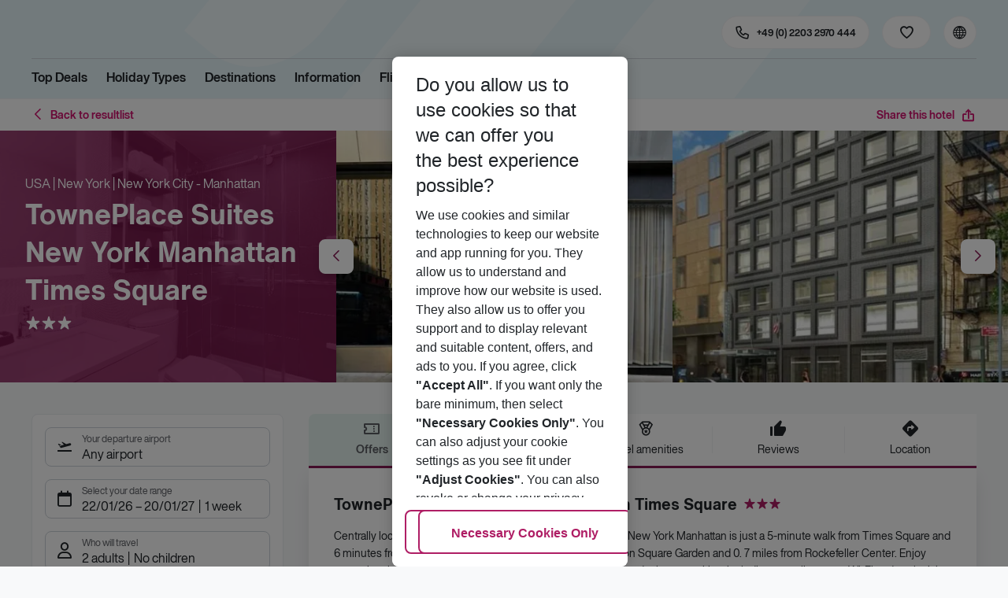

--- FILE ---
content_type: text/html; charset=utf-8
request_url: https://holidays.eurowings.com/en-de/hotel/all-destinations/usa/new-york-city/towneplace-suites-new-york-manhattan-times-square-755045
body_size: 48848
content:
<!DOCTYPE html><html class="theme-default" lang="en-de"><head><meta charSet="utf-8" data-next-head=""/><meta name="viewport" content="width=device-width, initial-scale=1, shrink-to-fit=no" data-next-head=""/><link rel="prefetch" href="/api/tokens" as="fetch" data-next-head=""/><link rel="apple-touch-icon" sizes="180x180" href="/_next/static/media/apple-touch-icon.dbc6b677.png?v=1" data-next-head=""/><link rel="icon" type="image/png" sizes="32x32" href="/_next/static/media/favicon-32x32.0bd95736.png?v=1" data-next-head=""/><meta name="apple-mobile-web-app-title" content="Eurowings Holidays" data-next-head=""/><meta name="application-name" content="Eurowings Holidays" data-next-head=""/><meta name="theme-color" content="#ffffff" data-next-head=""/><title data-next-head="">TownePlace Suites New York Manhattan Times Square | Eurowings Holidays</title><meta property="og:title" content="TownePlace Suites New York Manhattan Times Square | Eurowings Holidays" data-next-head=""/><meta property="og:image:width" content="1200" data-next-head=""/><meta property="og:image:height" content="630" data-next-head=""/><meta name="robots" content="index,follow" data-next-head=""/><link rel="canonical" href="https://holidays.eurowings.com/en-gb/hotel/alle-regionen/usa/new-york-city-manhattan/towneplace-suites-new-york-manhattan-times-square-755045" data-next-head=""/><meta name="og:image" content="https://images.prod.eurowings.cloud.fcse.io/FUvasI12ooV9L9nmSgSSIZgeDiE=/1200x630/eurowingsholidays.wavecdn.net%2Ficmphotels%2Fhlx%2F960_638%2F1709991905_HTB_643543_643543a_hb_a_001.jpg" data-next-head=""/><link rel="preload" as="script" href="https://cdn.cookielaw.org/scripttemplates/otSDKStub.js"/><link data-next-font="" rel="preconnect" href="/" crossorigin="anonymous"/><script id="initilize-consent-sdp" type="text/javascript" data-nscript="beforeInteractive">
window.dataLayer = window.dataLayer || [];
function gtag() {
    dataLayer.push(arguments);
}

// set „denied" as default for both ad and analytics storage, as well as ad_user_data and ad_personalization,
gtag("consent", "default", {
    ad_user_data: "denied",
    ad_personalization: "denied",
    ad_storage: "denied",
    analytics_storage: "denied",
    wait_for_update: 500 // milliseconds to wait for update
});

// Enable ads data redaction by default [optional]
gtag("set", "ads_data_redaction", true);

window.uetq = window.uetq || [];
window.uetq.push('consent', 'default', {
  'ad_storage': 'denied'
});
</script><script id="one-trust" type="text/javascript" data-nscript="beforeInteractive">
function showAcceptAllButton(){
  const button = document.getElementById("accept-recommended-btn-handler");
  button.style.display = "inline-block";
}

function focusNavigationLogo() {
  const logoLink = document.querySelector('.Logo_root_m5WDg');
  let targetElement = null;
  if (logoLink && logoLink.offsetParent !== null) {
    targetElement = logoLink;
  }
  if (targetElement) {
    // Use multiple approaches for Safari compatibility
    const setFocus = () => {
      try {
        // Force focus and scroll into view
        targetElement.focus({ preventScroll: false });

        // Ensure the element is in viewport for Safari
        targetElement.scrollIntoView({
          behavior: 'instant',
          block: 'nearest',
          inline: 'nearest'
        });

        // Create announcement for screen readers
        const announcement = 'Eurowings Holidays logo';

        // Create a live region announcement
        const liveRegion = document.createElement('div');
        liveRegion.setAttribute('aria-live', 'polite');
        liveRegion.setAttribute('aria-atomic', 'true');
        liveRegion.style.position = 'absolute';
        liveRegion.style.left = '-10000px';
        liveRegion.style.width = '1px';
        liveRegion.style.height = '1px';
        liveRegion.style.overflow = 'hidden';

        document.body.appendChild(liveRegion);

        // Announce after a brief delay to ensure screen reader picks it up
        setTimeout(() => {
          liveRegion.textContent = announcement;

          // Clean up after announcement
          setTimeout(() => {
            if (liveRegion.parentNode) {
              liveRegion.parentNode.removeChild(liveRegion);
            }
          }, 1000);
        }, 100);
      } catch (error) {
        console.warn('Failed to focus navigation element:', error);
      }
    };

    // Use requestAnimationFrame for better Safari compatibility
    // This ensures the focus is set in the next frame after any DOM changes
    requestAnimationFrame(() => {
      setFocus();
    });
  }
}

let optanonFirstLoad = true;
function OptanonWrapper() {
  // -------- Design changes not possible in CSS ---------

  // ---- START: Move PC button

  // Move accept all pref center button
  const button = document.getElementById('accept-recommended-btn-handler');
  const target = document.querySelector('#onetrust-pc-sdk .ot-btn-container');

  // Hide, move, then show
  button.style.visibility = 'hidden'; // Hide the button instantly
  target.appendChild(button); // Move it to the new container

  // Use requestAnimationFrame for smooth rendering
  requestAnimationFrame(() => {
    button.style.visibility = 'visible'; // Show it immediately
  });

  // ---- END: Move PC button

  // -------- Consent propagation ---------

  // consent groups
  let analyticsGroupId = "C0002";
  let personalisationGroupId = "C0003";
  let advertisingGroupId = "C0004";

  if (optanonFirstLoad) {
    const initialClosedPageList = [
      '/de-de/datenschutz', 
      '/en-de/privacy', 
      '/de-de/impressum', 
      '/en-de/imprint', 
      '/de-de/cookie-richtlinie', 
      '/en-de/cookie-policy'
    ]

    // There is no need to show the banner on legal pages, so close it if opened 1st time on these pages
    // we hide the banner right after it is available, so user does not see it
    const path = window.location.pathname
    if (initialClosedPageList.some(page => path.startsWith(page))) {
      setTimeout(() => {
        OneTrust.Close()
      }, 100)
    }
    // Add event listeners to each checkbox in the preference center

    // Advertising - check all boxes
    document.getElementById("ot-group-id-" + advertisingGroupId).addEventListener("click", (event) => {
      showAcceptAllButton()

      if(document.getElementById("ot-group-id-" + advertisingGroupId).checked){
        if(!document.getElementById("ot-group-id-" + analyticsGroupId).checked){
          document.getElementById("ot-group-id-" + analyticsGroupId).click()
        }
        if(!document.getElementById("ot-group-id-" + personalisationGroupId).checked){
          document.getElementById("ot-group-id-" + personalisationGroupId).click()
        }

      }
    })

    // Personalisation - check analytics
    document.getElementById("ot-group-id-" + personalisationGroupId).addEventListener("click", (event) => {
      showAcceptAllButton()

      if(document.getElementById("ot-group-id-" + personalisationGroupId).checked){
        if(!document.getElementById("ot-group-id-" + analyticsGroupId).checked){
          document.getElementById("ot-group-id-" + analyticsGroupId).click()
        }
      } else if (document.getElementById("ot-group-id-" + advertisingGroupId).checked) {
        document.getElementById("ot-group-id-" + advertisingGroupId).click()
      }
    })

    // Analytics - when uncheck, then uncheck others
    document.getElementById("ot-group-id-" + analyticsGroupId).addEventListener("click", (event) => {
      showAcceptAllButton()

      if (!document.getElementById("ot-group-id-" + analyticsGroupId).checked) {
        if (document.getElementById("ot-group-id-" + advertisingGroupId).checked) {
          document.getElementById("ot-group-id-" + advertisingGroupId).click()
        }
        if (document.getElementById("ot-group-id-" + personalisationGroupId).checked) {
          document.getElementById("ot-group-id-" + personalisationGroupId).click()
        }
      }
    });

    optanonFirstLoad = false;
  }

  // Focus on navigation logo after consent dismissal
  // Listen for OneTrust banner close events
  document.addEventListener('click', function(event) {
    // Check if the clicked element is an accept/close button
    if (event.target.id === 'onetrust-accept-btn-handler' ||
      event.target.id === 'onetrust-reject-all-handler' ||
      event.target.id === 'accept-recommended-btn-handler' ||
      event.target.classList.contains('save-preference-btn-handler')
    ) {
      focusNavigationLogo();
    }
  });

  // Also listen for the banner close button
  const closeButton = document.querySelector('#onetrust-banner-sdk .onetrust-close-btn-handler');
  if (closeButton) {
    closeButton.addEventListener('click', function() {
      focusNavigationLogo();
    });
  }

  // Add event listener to the OneTrust consent status change
  if (
    typeof OneTrust !== 'undefined' &&
    OneTrust !== null &&
    typeof OneTrust.OnConsentChanged === 'function' &&
    OneTrust.OnConsentChanged !== null
  ) {
    OneTrust.OnConsentChanged(() => {
      const activeGroups = OnetrustActiveGroups;
      const consentStatusEvent = new CustomEvent('ConsentStatusChanged', {
        detail: { activeGroups: activeGroups },
      });
      document.dispatchEvent(consentStatusEvent);
    });
  }
}

document.addEventListener('DOMContentLoaded', () => {
  setTimeout(() => {
    const changeCookieSettingsLink = document.querySelector('button[data-type=one-trust-trigger]');
    changeCookieSettingsLink && changeCookieSettingsLink.addEventListener('click', () => {
      const pcDiv = document.querySelector("#onetrust-pc-sdk");

      if (pcDiv) {
        let pcObserver = new MutationObserver(() => {
          if (getComputedStyle(pcDiv).display !== "none") {
            console.log("Div is now visible!");

            // Show the accept all button
            showAcceptAllButton();

            // Trigger a resize event to handle button sizing
            window.dispatchEvent(new Event("resize"));
            pcObserver.disconnect();
          }
        });
        pcObserver.observe(pcDiv, { attributes: true, attributeFilter: ["style"] });
        OneTrust.ToggleInfoDisplay();
      } else {
        OneTrust.ToggleInfoDisplay();
      }
    });
  }, 3000);
});
</script><link rel="preload" href="/_next/static/css/1357380b62e32a5b.css" as="style"/><link rel="stylesheet" href="/_next/static/css/1357380b62e32a5b.css" data-n-g=""/><link rel="preload" href="/_next/static/css/ef46db3751d8e999.css" as="style"/><link rel="stylesheet" href="/_next/static/css/ef46db3751d8e999.css"/><link rel="preload" href="/_next/static/css/f2d82d8f8d3a5786.css" as="style"/><link rel="stylesheet" href="/_next/static/css/f2d82d8f8d3a5786.css" data-n-p=""/><link rel="preload" href="/_next/static/css/9bd2b865a8f317cf.css" as="style"/><link rel="stylesheet" href="/_next/static/css/9bd2b865a8f317cf.css" data-n-p=""/><link rel="preload" href="/_next/static/css/91c21a21829847db.css" as="style"/><link rel="stylesheet" href="/_next/static/css/91c21a21829847db.css"/><link rel="preload" href="/_next/static/css/986108463412a1ff.css" as="style"/><link rel="stylesheet" href="/_next/static/css/986108463412a1ff.css" data-n-p=""/><link rel="preload" href="/_next/static/css/c5588444c00e79df.css" as="style"/><link rel="stylesheet" href="/_next/static/css/c5588444c00e79df.css" data-n-p=""/><link rel="preload" href="/_next/static/css/8907020662f784ad.css" as="style"/><link rel="stylesheet" href="/_next/static/css/8907020662f784ad.css"/><link rel="preload" href="/_next/static/css/9e4351353b67855d.css" as="style"/><link rel="stylesheet" href="/_next/static/css/9e4351353b67855d.css"/><link rel="preload" href="/_next/static/css/f9daeae76ffe66dd.css" as="style"/><link rel="stylesheet" href="/_next/static/css/f9daeae76ffe66dd.css"/><link rel="preload" href="/_next/static/css/c00b48a0a92f4133.css" as="style"/><link rel="stylesheet" href="/_next/static/css/c00b48a0a92f4133.css"/><link rel="preload" href="/_next/static/css/6e340f722fea0990.css" as="style"/><link rel="stylesheet" href="/_next/static/css/6e340f722fea0990.css"/><link rel="preload" href="/_next/static/css/ef517c3df42b0015.css" as="style"/><link rel="stylesheet" href="/_next/static/css/ef517c3df42b0015.css"/><link rel="preload" href="/_next/static/css/3e874e0bc990d78d.css" as="style"/><link rel="stylesheet" href="/_next/static/css/3e874e0bc990d78d.css"/><link rel="preload" href="/_next/static/css/d8e31041a557d7d1.css" as="style"/><link rel="stylesheet" href="/_next/static/css/d8e31041a557d7d1.css"/><link rel="preload" href="/_next/static/css/e606ec1ca2faf67d.css" as="style"/><link rel="stylesheet" href="/_next/static/css/e606ec1ca2faf67d.css"/><link rel="preload" href="/_next/static/css/150ae53e5de90686.css" as="style"/><link rel="stylesheet" href="/_next/static/css/150ae53e5de90686.css"/><link rel="preload" href="/_next/static/css/2440247eb97eb348.css" as="style"/><link rel="stylesheet" href="/_next/static/css/2440247eb97eb348.css"/><link rel="preload" href="/_next/static/css/144288ccb1f62791.css" as="style"/><link rel="stylesheet" href="/_next/static/css/144288ccb1f62791.css"/><link rel="preload" href="/_next/static/css/e6c5e8a1f8716648.css" as="style"/><link rel="stylesheet" href="/_next/static/css/e6c5e8a1f8716648.css"/><link rel="preload" href="/_next/static/css/f16430250b7cf3df.css" as="style"/><link rel="stylesheet" href="/_next/static/css/f16430250b7cf3df.css"/><link rel="preload" href="/_next/static/css/5392e611c4f5dcf9.css" as="style"/><link rel="stylesheet" href="/_next/static/css/5392e611c4f5dcf9.css"/><link rel="preload" href="/_next/static/css/df0c2421b1f4a367.css" as="style"/><link rel="stylesheet" href="/_next/static/css/df0c2421b1f4a367.css"/><link rel="preload" href="/_next/static/css/94a42b6e71da02cc.css" as="style"/><link rel="stylesheet" href="/_next/static/css/94a42b6e71da02cc.css"/><link rel="preload" href="/_next/static/css/f1a308557e0799fb.css" as="style"/><link rel="stylesheet" href="/_next/static/css/f1a308557e0799fb.css"/><noscript data-n-css=""></noscript><script defer="" nomodule="" src="/_next/static/chunks/polyfills-42372ed130431b0a.js"></script><script type="text/javascript" src="https://cdn.cookielaw.org/scripttemplates/otSDKStub.js" data-domain-script="0199513a-65e9-77fa-bcdf-8415355d3351" data-document-language="true" defer="" data-nscript="beforeInteractive"></script><script defer="" src="/_next/static/chunks/9904-1d02041e603cbd73.js"></script><script defer="" src="/_next/static/chunks/5839.d25cbee965de644e.js"></script><script defer="" src="/_next/static/chunks/i18n-en-de.8098bf9f80b170de.js"></script><script defer="" src="/_next/static/chunks/2806.7920b1c9426479a2.js"></script><script defer="" src="/_next/static/chunks/2032-e7899616bab8d2c0.js"></script><script defer="" src="/_next/static/chunks/2168.cec5b9b35c758494.js"></script><script defer="" src="/_next/static/chunks/4635.036eaab3b8460108.js"></script><script defer="" src="/_next/static/chunks/9400.f0a7807f5d55ec39.js"></script><script defer="" src="/_next/static/chunks/6375.6aafc7ea97641cd6.js"></script><script defer="" src="/_next/static/chunks/9526.bca5734666e4411c.js"></script><script defer="" src="/_next/static/chunks/3537.4a03a4010f9fb430.js"></script><script defer="" src="/_next/static/chunks/126.29a00213441a776f.js"></script><script defer="" src="/_next/static/chunks/3266.dcc958a860898818.js"></script><script defer="" src="/_next/static/chunks/7368.840e3d96620481d1.js"></script><script defer="" src="/_next/static/chunks/4514.b9ed05d50cc8628e.js"></script><script defer="" src="/_next/static/chunks/3636.c6ce27d0fc49b43f.js"></script><script src="/_next/static/chunks/webpack-6dae103655cfcc53.js" defer=""></script><script src="/_next/static/chunks/framework-4875da48259dc34c.js" defer=""></script><script src="/_next/static/chunks/main-920e6ff7084f0778.js" defer=""></script><script src="/_next/static/chunks/pages/_app-cede1821426c027f.js" defer=""></script><script src="/_next/static/chunks/6582a58b-f1d91b623e4229c6.js" defer=""></script><script src="/_next/static/chunks/fa92ebd6-1e98b920fcb9ebd1.js" defer=""></script><script src="/_next/static/chunks/acefc3e9-6b50b141d26fbd4e.js" defer=""></script><script src="/_next/static/chunks/3b043437-b268ec2c89f2d885.js" defer=""></script><script src="/_next/static/chunks/0ee88441-e4e5bb87b4f614d8.js" defer=""></script><script src="/_next/static/chunks/1157-3b796fdc32749510.js" defer=""></script><script src="/_next/static/chunks/4657-b941db19e4953cbe.js" defer=""></script><script src="/_next/static/chunks/2037-11aa0001dd432a87.js" defer=""></script><script src="/_next/static/chunks/428-9dc3f87eb60f8c9e.js" defer=""></script><script src="/_next/static/chunks/9337-bc90e01983603e2f.js" defer=""></script><script src="/_next/static/chunks/7647-5ff96fd8de33e1ac.js" defer=""></script><script src="/_next/static/chunks/5810-3137d638fa6bdb20.js" defer=""></script><script src="/_next/static/chunks/9903-6328e80557df9014.js" defer=""></script><script src="/_next/static/chunks/3216-54512e4671f024c9.js" defer=""></script><script src="/_next/static/chunks/7748-9a8915be8412a1f8.js" defer=""></script><script src="/_next/static/chunks/9536-7ea444d785e609c3.js" defer=""></script><script src="/_next/static/chunks/5193-f583d19a37ebbb04.js" defer=""></script><script src="/_next/static/chunks/8586-fa482f0c9f1e19e8.js" defer=""></script><script src="/_next/static/chunks/9044-28611a7446fe9ee8.js" defer=""></script><script src="/_next/static/chunks/7231-4d358b9194f80793.js" defer=""></script><script src="/_next/static/chunks/1510-ddf6a63db76f13c6.js" defer=""></script><script src="/_next/static/chunks/2583-8bcbb3ba91b7d135.js" defer=""></script><script src="/_next/static/chunks/892-b4a0aafac4704ffe.js" defer=""></script><script src="/_next/static/chunks/3090-f96bf64492be96b3.js" defer=""></script><script src="/_next/static/chunks/2570-f804bebb95d53e8a.js" defer=""></script><script src="/_next/static/chunks/2697-49f7b2efeda78e2f.js" defer=""></script><script src="/_next/static/chunks/5039-5455b2707f121049.js" defer=""></script><script src="/_next/static/chunks/3330-c01a165f014c57a8.js" defer=""></script><script src="/_next/static/chunks/pages/%5Bdevice%5D/hotel/%5B%5B...slugs%5D%5D-fcef49ee3dc73a5c.js" defer=""></script><script src="/_next/static/1Zpp-ko-w4oidMYrQdfB0/_buildManifest.js" defer=""></script><script src="/_next/static/1Zpp-ko-w4oidMYrQdfB0/_ssgManifest.js" defer=""></script></head><body><div id="__next"><noscript><style type="text/css">
          img[data-cmp-lazy-image] {
            opacity: 1 !important;
          }
        </style></noscript><div class="Application_container__CkwxD"><div class=""><div><div class="Header"><div><header class="Header_root__GGv73"><div class="Header_top__ui0P4"><div class="Header_container__Tf41j Grid_containerFluidLg__DiGU2"><a class="Logo_root__m5WDg Header_logo__L4o_T Logo_hasBacklink__pVvP_" aria-label="Go to Home" href="/en-de"><span class="LogoInlineSVG_root___ce3j"><span class="LogoInlineSVG_img__CGoQf" aria-label="Travel platform kickstart"></span></span></a><div class="Header_navWrapper__TZ6FL"><div class="Header_nav__Rjx7F"><div class="Header_navContainer__dc8aJ"><div class="Header_cmsWrapper__Ao2M0"><div class="HeaderNavigation"><div><div style="visibility:hidden;width:0;height:0"></div><nav aria-label="Main menu"><ul class="HeaderNavigation_list__OJboC"><li class="HeaderNavigation_item__0gSdI"><a class="Link_root__vfTCv HeaderNavigation_itemLink__gyf6Q" href="/en-de/top-deals">Top Deals</a></li><li class="HeaderNavigation_item__0gSdI"><button class="HeaderNavigation_itemLink__gyf6Q HeaderNavigation_hasSub__Qmk1O">Holiday Types</button><div class="HeaderNavigation_popup__8donI"><div class="HeaderNavigation_overlay__A4B1P"></div><div class="Grid_containerFluidLg__DiGU2"><div class="HeaderNavigation_section__8Kaiw"><div class="Link_root__vfTCv HeaderNavigation_subSection__Vu4JU"><span class="HeaderNavigation_subSectionLabel__CvCTw"></span></div><div class="HeaderNavigation_columns__jJ2z5"><ul class="HeaderNavigation_column__lNKQ8"><li class="HeaderNavigation_subItem__MNKQE"><span class="HeaderNavigation_subLink__lwcZF HeaderNavigation_is-highlight__hmmoT">All Inclusive</span></li><li class="HeaderNavigation_subItem__MNKQE"><a class="Link_root__vfTCv HeaderNavigation_subLink__lwcZF" href="/en-de/search?gl.group=2486576&amp;nodes=2486576&amp;boardCodes=GT06-AI%2CGT06-AIU%2CGT06-AIR">Bulgaria<span class="HeaderNavigation_subLinkIcon__9kkPI icon-short-arrow-right"></span></a></li><li class="HeaderNavigation_subItem__MNKQE"><a class="Link_root__vfTCv HeaderNavigation_subLink__lwcZF" href="/en-de/search?gl.group=151234&amp;nodes=151234&amp;boardCodes=GT06-AI%2CGT06-AIU%2CGT06-AIR">Egypt<span class="HeaderNavigation_subLinkIcon__9kkPI icon-short-arrow-right"></span></a></li><li class="HeaderNavigation_subItem__MNKQE"><a class="Link_root__vfTCv HeaderNavigation_subLink__lwcZF" href="/en-de/search?gl.group=151314&amp;nodes=151314&amp;boardCodes=GT06-AI%2CGT06-AIU%2CGT06-AIR">Greece<span class="HeaderNavigation_subLinkIcon__9kkPI icon-short-arrow-right"></span></a></li><li class="HeaderNavigation_subItem__MNKQE"><a class="Link_root__vfTCv HeaderNavigation_subLink__lwcZF" href="/en-de/search?nodes=69220&amp;boardCodes=GT06-AI%2CGT06-AIU%2CGT06-AIR&amp;gl.group=151609">Majorca<span class="HeaderNavigation_subLinkIcon__9kkPI icon-short-arrow-right"></span></a></li><li class="HeaderNavigation_subItem__MNKQE"><a class="Link_root__vfTCv HeaderNavigation_subLink__lwcZF" href="/en-de/search?gl.group=178787&amp;nodes=178787&amp;boardCodes=GT06-AI%2CGT06-AIU%2CGT06-AIR">Turkey<span class="HeaderNavigation_subLinkIcon__9kkPI icon-short-arrow-right"></span></a></li><li class="HeaderNavigation_subItem__MNKQE"><a class="Link_root__vfTCv HeaderNavigation_subLink__lwcZF" href="/en-de/search?boardCodes=GT06-AI%2CGT06-AIU%2CGT06-AIR">More All Inclusive trips<span class="HeaderNavigation_subLinkIcon__9kkPI icon-short-arrow-right"></span></a></li></ul><ul class="HeaderNavigation_column__lNKQ8"><li class="HeaderNavigation_subItem__MNKQE"><span class="HeaderNavigation_subLink__lwcZF HeaderNavigation_is-highlight__hmmoT">Beach holidays</span></li><li class="HeaderNavigation_subItem__MNKQE"><a class="Link_root__vfTCv HeaderNavigation_subLink__lwcZF" href="/en-de/holidays/greece/corfu.html">Corfu<span class="HeaderNavigation_subLinkIcon__9kkPI icon-short-arrow-right"></span></a></li><li class="HeaderNavigation_subItem__MNKQE"><a class="Link_root__vfTCv HeaderNavigation_subLink__lwcZF" href="/en-de/holidays/spain/fuerteventura.html">Fuerteventura<span class="HeaderNavigation_subLinkIcon__9kkPI icon-short-arrow-right"></span></a></li><li class="HeaderNavigation_subItem__MNKQE"><a class="Link_root__vfTCv HeaderNavigation_subLink__lwcZF" href="/en-de/holidays/spain/ibiza.html">Ibiza<span class="HeaderNavigation_subLinkIcon__9kkPI icon-short-arrow-right"></span></a></li><li class="HeaderNavigation_subItem__MNKQE"><a class="Link_root__vfTCv HeaderNavigation_subLink__lwcZF" href="/en-de/holidays/spain/majorca.html">Majorca<span class="HeaderNavigation_subLinkIcon__9kkPI icon-short-arrow-right"></span></a></li><li class="HeaderNavigation_subItem__MNKQE"><a class="Link_root__vfTCv HeaderNavigation_subLink__lwcZF" href="/en-de/holidays/portugal.html">Portugal<span class="HeaderNavigation_subLinkIcon__9kkPI icon-short-arrow-right"></span></a></li><li class="HeaderNavigation_subItem__MNKQE"><a class="Link_root__vfTCv HeaderNavigation_subLink__lwcZF" href="/en-de/beach-holidays">More beach holidays<span class="HeaderNavigation_subLinkIcon__9kkPI icon-short-arrow-right"></span></a></li></ul><ul class="HeaderNavigation_column__lNKQ8"><li class="HeaderNavigation_subItem__MNKQE"><span class="HeaderNavigation_subLink__lwcZF HeaderNavigation_is-highlight__hmmoT">City trips</span></li><li class="HeaderNavigation_subItem__MNKQE"><a class="Link_root__vfTCv HeaderNavigation_subLink__lwcZF" href="/en-de/holidays/greece/athens.html">Athens<span class="HeaderNavigation_subLinkIcon__9kkPI icon-short-arrow-right"></span></a></li><li class="HeaderNavigation_subItem__MNKQE"><a class="Link_root__vfTCv HeaderNavigation_subLink__lwcZF" href="/en-de/holidays/spain/bilbao.html">Bilbao<span class="HeaderNavigation_subLinkIcon__9kkPI icon-short-arrow-right"></span></a></li><li class="HeaderNavigation_subItem__MNKQE"><a class="Link_root__vfTCv HeaderNavigation_subLink__lwcZF" href="/en-de/holidays/croatia/dubrovnik.html">Dubrovnik<span class="HeaderNavigation_subLinkIcon__9kkPI icon-short-arrow-right"></span></a></li><li class="HeaderNavigation_subItem__MNKQE"><a class="Link_root__vfTCv HeaderNavigation_subLink__lwcZF" href="/en-de/holidays/morocco/marrakech.html">Marrakech<span class="HeaderNavigation_subLinkIcon__9kkPI icon-short-arrow-right"></span></a></li><li class="HeaderNavigation_subItem__MNKQE"><a class="Link_root__vfTCv HeaderNavigation_subLink__lwcZF" href="/en-de/holidays/portugal/porto.html">Porto<span class="HeaderNavigation_subLinkIcon__9kkPI icon-short-arrow-right"></span></a></li><li class="HeaderNavigation_subItem__MNKQE"><a class="Link_root__vfTCv HeaderNavigation_subLink__lwcZF" href="/en-de/city-trips">More city trips<span class="HeaderNavigation_subLinkIcon__9kkPI icon-short-arrow-right"></span></a></li></ul><ul class="HeaderNavigation_column__lNKQ8"><li class="HeaderNavigation_subItem__MNKQE"><span class="HeaderNavigation_subLink__lwcZF HeaderNavigation_is-highlight__hmmoT">More holiday types</span></li><li class="HeaderNavigation_subItem__MNKQE"><a class="Link_root__vfTCv HeaderNavigation_subLink__lwcZF HeaderNavigation_external__qgdO8" href="https://holidays.eurowings.com/en-de/search?roomCodes=ST04-FA&amp;gl.group=151609" target="_blank" rel="nofollow noopener noreferrer">Family holidays<span class="HeaderNavigation_subLinkIcon__9kkPI icon-short-arrow-right"></span></a></li><li class="HeaderNavigation_subItem__MNKQE"><a class="Link_root__vfTCv HeaderNavigation_subLink__lwcZF" href="/en-de/last-minute">Last Minute<span class="HeaderNavigation_subLinkIcon__9kkPI icon-short-arrow-right"></span></a></li></ul></div></div></div><button class="HeaderNavigation_popupCloser__udp4_"><span class="icon-close"></span></button></div></li><li class="HeaderNavigation_item__0gSdI"><button class="HeaderNavigation_itemLink__gyf6Q HeaderNavigation_hasSub__Qmk1O">Destinations</button><div class="HeaderNavigation_popup__8donI"><div class="HeaderNavigation_overlay__A4B1P"></div><div class="Grid_containerFluidLg__DiGU2"><div class="HeaderNavigation_section__8Kaiw"><div class="Link_root__vfTCv HeaderNavigation_subSection__Vu4JU"><span class="HeaderNavigation_subSectionLabel__CvCTw"></span></div><div class="HeaderNavigation_columns__jJ2z5"><ul class="HeaderNavigation_column__lNKQ8"><li class="HeaderNavigation_subItem__MNKQE"><span class="HeaderNavigation_subLink__lwcZF HeaderNavigation_is-highlight__hmmoT">Top countries</span></li><li class="HeaderNavigation_subItem__MNKQE"><a class="Link_root__vfTCv HeaderNavigation_subLink__lwcZF" href="/en-de/holidays/emirates.html">Emirates<span class="HeaderNavigation_subLinkIcon__9kkPI icon-short-arrow-right"></span></a></li><li class="HeaderNavigation_subItem__MNKQE"><a class="Link_root__vfTCv HeaderNavigation_subLink__lwcZF" href="/en-de/holidays/greece.html">Greece<span class="HeaderNavigation_subLinkIcon__9kkPI icon-short-arrow-right"></span></a></li><li class="HeaderNavigation_subItem__MNKQE"><a class="Link_root__vfTCv HeaderNavigation_subLink__lwcZF" href="/en-de/holidays/italy.html">Italy<span class="HeaderNavigation_subLinkIcon__9kkPI icon-short-arrow-right"></span></a></li><li class="HeaderNavigation_subItem__MNKQE"><a class="Link_root__vfTCv HeaderNavigation_subLink__lwcZF" href="/en-de/holidays/portugal.html">Portugal<span class="HeaderNavigation_subLinkIcon__9kkPI icon-short-arrow-right"></span></a></li><li class="HeaderNavigation_subItem__MNKQE"><a class="Link_root__vfTCv HeaderNavigation_subLink__lwcZF" href="/en-de/holidays/spain.html">Spain<span class="HeaderNavigation_subLinkIcon__9kkPI icon-short-arrow-right"></span></a></li><li class="HeaderNavigation_subItem__MNKQE"><a class="Link_root__vfTCv HeaderNavigation_subLink__lwcZF" href="/en-de/search">All countries<span class="HeaderNavigation_subLinkIcon__9kkPI icon-short-arrow-right"></span></a></li></ul><ul class="HeaderNavigation_column__lNKQ8"><li class="HeaderNavigation_subItem__MNKQE"><span class="HeaderNavigation_subLink__lwcZF HeaderNavigation_is-highlight__hmmoT">Top cities</span></li><li class="HeaderNavigation_subItem__MNKQE"><a class="Link_root__vfTCv HeaderNavigation_subLink__lwcZF" href="/en-de/holidays/greece/athens.html">Athens<span class="HeaderNavigation_subLinkIcon__9kkPI icon-short-arrow-right"></span></a></li><li class="HeaderNavigation_subItem__MNKQE"><a class="Link_root__vfTCv HeaderNavigation_subLink__lwcZF" href="/en-de/holidays/france/cote-d-azur-and-provence/nice.html">Nice<span class="HeaderNavigation_subLinkIcon__9kkPI icon-short-arrow-right"></span></a></li><li class="HeaderNavigation_subItem__MNKQE"><a class="Link_root__vfTCv HeaderNavigation_subLink__lwcZF" href="/en-de/holidays/portugal/porto.html">Porto<span class="HeaderNavigation_subLinkIcon__9kkPI icon-short-arrow-right"></span></a></li><li class="HeaderNavigation_subItem__MNKQE"><a class="Link_root__vfTCv HeaderNavigation_subLink__lwcZF" href="/en-de/holidays/spain/seville.html">Seville<span class="HeaderNavigation_subLinkIcon__9kkPI icon-short-arrow-right"></span></a></li><li class="HeaderNavigation_subItem__MNKQE"><a class="Link_root__vfTCv HeaderNavigation_subLink__lwcZF" href="/en-de/holidays/spain/valencia.html">Valencia<span class="HeaderNavigation_subLinkIcon__9kkPI icon-short-arrow-right"></span></a></li><li class="HeaderNavigation_subItem__MNKQE"><a class="Link_root__vfTCv HeaderNavigation_subLink__lwcZF" href="/en-de/search?nodes=68252.4343690.151268.68343.68344.68345.68346.68347.68348.68351.68353.68354.68355.4343716.3795339.68400.68412.151310.68437.151388.68617.114420.68737.68666.68683.68739.68694.68745.68752.151458.68819.68838.68890.151513.151515.4343723.68965.68975.151543.69018.69037.151573.68584.151576.151579.69102.69132.114497.69092.69131.151615.114521.69099.69152.151705.151743.455066.69429">All cities<span class="HeaderNavigation_subLinkIcon__9kkPI icon-short-arrow-right"></span></a></li></ul><ul class="HeaderNavigation_column__lNKQ8"><li class="HeaderNavigation_subItem__MNKQE"><span class="HeaderNavigation_subLink__lwcZF HeaderNavigation_is-highlight__hmmoT">Regions &amp; islands</span></li><li class="HeaderNavigation_subItem__MNKQE"><a class="Link_root__vfTCv HeaderNavigation_subLink__lwcZF" href="/en-de/holidays/greece/crete.html">Crete<span class="HeaderNavigation_subLinkIcon__9kkPI icon-short-arrow-right"></span></a></li><li class="HeaderNavigation_subItem__MNKQE"><a class="Link_root__vfTCv HeaderNavigation_subLink__lwcZF" href="/en-de/holidays/spain/gran-canaria.html">Gran Canaria<span class="HeaderNavigation_subLinkIcon__9kkPI icon-short-arrow-right"></span></a></li><li class="HeaderNavigation_subItem__MNKQE"><a class="Link_root__vfTCv HeaderNavigation_subLink__lwcZF" href="/en-de/holidays/spain/majorca.html">Majorca<span class="HeaderNavigation_subLinkIcon__9kkPI icon-short-arrow-right"></span></a></li><li class="HeaderNavigation_subItem__MNKQE"><a class="Link_root__vfTCv HeaderNavigation_subLink__lwcZF" href="/en-de/holidays/italy/sicily.html">Sicily<span class="HeaderNavigation_subLinkIcon__9kkPI icon-short-arrow-right"></span></a></li><li class="HeaderNavigation_subItem__MNKQE"><a class="Link_root__vfTCv HeaderNavigation_subLink__lwcZF" href="/en-de/holidays/spain/tenerife.html">Tenerife<span class="HeaderNavigation_subLinkIcon__9kkPI icon-short-arrow-right"></span></a></li><li class="HeaderNavigation_subItem__MNKQE"><a class="Link_root__vfTCv HeaderNavigation_subLink__lwcZF" href="/en-de/search?nodes=837508.1157757.837509.4343692.4343691.2486576.318253.151784.4343710.475806.68403.151304.68444.341198.2486594.776651.2486595.68458.68469.68478.68489.68497.4343693.68507.2486598.201244.2486600.2486599.2486145.68633.2486606.2658455.151411.68651.4343686.2486201.68703.68720.68693.151374.2486597.3060376.68814.68834.2486593.151486.68164.151493.68213.151503.68989.3441871.69026.68562.2486573.4343717.69103.69114.151620.114500.280588.69155.69168.69210.2486416.2486587.69220.455075.69197.118706.69271.2486588.151685.286803.178787.69401.151767.151793">All regions &amp; islands<span class="HeaderNavigation_subLinkIcon__9kkPI icon-short-arrow-right"></span></a></li></ul><ul class="HeaderNavigation_column__lNKQ8"><li class="HeaderNavigation_subItem__MNKQE"><span class="HeaderNavigation_subLink__lwcZF HeaderNavigation_is-highlight__hmmoT">Long-distance destinations</span></li><li class="HeaderNavigation_subItem__MNKQE"><a class="Link_root__vfTCv HeaderNavigation_subLink__lwcZF" href="/en-de/holidays/caribbean-islands.html">Caribbean Islands<span class="HeaderNavigation_subLinkIcon__9kkPI icon-short-arrow-right"></span></a></li><li class="HeaderNavigation_subItem__MNKQE"><a class="Link_root__vfTCv HeaderNavigation_subLink__lwcZF" href="/en-de/holidays/maldives.html">Maldives<span class="HeaderNavigation_subLinkIcon__9kkPI icon-short-arrow-right"></span></a></li><li class="HeaderNavigation_subItem__MNKQE"><a class="Link_root__vfTCv HeaderNavigation_subLink__lwcZF" href="/en-de/holidays/mexico.html">Mexico<span class="HeaderNavigation_subLinkIcon__9kkPI icon-short-arrow-right"></span></a></li><li class="HeaderNavigation_subItem__MNKQE"><a class="Link_root__vfTCv HeaderNavigation_subLink__lwcZF" href="/en-de/holidays/seychelles.html">Seychelles<span class="HeaderNavigation_subLinkIcon__9kkPI icon-short-arrow-right"></span></a></li><li class="HeaderNavigation_subItem__MNKQE"><a class="Link_root__vfTCv HeaderNavigation_subLink__lwcZF" href="/en-de/holidays/usa.html">USA<span class="HeaderNavigation_subLinkIcon__9kkPI icon-short-arrow-right"></span></a></li><li class="HeaderNavigation_subItem__MNKQE"><a class="Link_root__vfTCv HeaderNavigation_subLink__lwcZF" href="/en-de/search?nodes=151784.151458.2486597.3912259.151486.68213.151503.3880347.4343711.2486573.151679.2486588.151685.151745">All long-distance destinations<span class="HeaderNavigation_subLinkIcon__9kkPI icon-short-arrow-right"></span></a></li></ul></div></div></div><button class="HeaderNavigation_popupCloser__udp4_"><span class="icon-close"></span></button></div></li><li class="HeaderNavigation_item__0gSdI"><button class="HeaderNavigation_itemLink__gyf6Q HeaderNavigation_hasSub__Qmk1O">Information</button><div class="HeaderNavigation_popup__8donI"><div class="HeaderNavigation_overlay__A4B1P"></div><div class="Grid_containerFluidLg__DiGU2"><div class="HeaderNavigation_section__8Kaiw"><div class="Link_root__vfTCv HeaderNavigation_subSection__Vu4JU"><span class="HeaderNavigation_subSectionLabel__CvCTw"></span></div><div class="HeaderNavigation_columns__jJ2z5"><ul class="HeaderNavigation_column__lNKQ8"><li class="HeaderNavigation_subItem__MNKQE"><span class="HeaderNavigation_subLink__lwcZF HeaderNavigation_is-highlight__hmmoT">Booking &amp; service</span></li><li class="HeaderNavigation_subItem__MNKQE"><a class="Link_root__vfTCv HeaderNavigation_subLink__lwcZF" href="/en-de/t-cbestpriceguarantee">Best price guarantee<span class="HeaderNavigation_subLinkIcon__9kkPI icon-short-arrow-right"></span></a></li><li class="HeaderNavigation_subItem__MNKQE"><a class="Link_root__vfTCv HeaderNavigation_subLink__lwcZF" href="/en-de/check-in">Check-in<span class="HeaderNavigation_subLinkIcon__9kkPI icon-short-arrow-right"></span></a></li><li class="HeaderNavigation_subItem__MNKQE"><a class="Link_root__vfTCv HeaderNavigation_subLink__lwcZF" href="/en-de/earn-miles">Miles &amp; More<span class="HeaderNavigation_subLinkIcon__9kkPI icon-short-arrow-right"></span></a></li></ul><ul class="HeaderNavigation_column__lNKQ8"><li class="HeaderNavigation_subItem__MNKQE"><span class="HeaderNavigation_subLink__lwcZF HeaderNavigation_is-highlight__hmmoT">Help &amp; contact</span></li><li class="HeaderNavigation_subItem__MNKQE"><a class="Link_root__vfTCv HeaderNavigation_subLink__lwcZF" href="/en-de/accessible-travel">Accessible travel<span class="HeaderNavigation_subLinkIcon__9kkPI icon-short-arrow-right"></span></a></li><li class="HeaderNavigation_subItem__MNKQE"><a class="Link_root__vfTCv HeaderNavigation_subLink__lwcZF" href="/en-de/faqs">FAQ<span class="HeaderNavigation_subLinkIcon__9kkPI icon-short-arrow-right"></span></a></li><li class="HeaderNavigation_subItem__MNKQE"><a class="Link_root__vfTCv HeaderNavigation_subLink__lwcZF" href="/en-de/flightrestrictions">Flight restrictions<span class="HeaderNavigation_subLinkIcon__9kkPI icon-short-arrow-right"></span></a></li><li class="HeaderNavigation_subItem__MNKQE"><a class="Link_root__vfTCv HeaderNavigation_subLink__lwcZF" href="/en-de/help-contact">Help &amp; contact<span class="HeaderNavigation_subLinkIcon__9kkPI icon-short-arrow-right"></span></a></li><li class="HeaderNavigation_subItem__MNKQE"><a class="Link_root__vfTCv HeaderNavigation_subLink__lwcZF" href="/en-de/t-ctravelagent">Terms &amp; conditions<span class="HeaderNavigation_subLinkIcon__9kkPI icon-short-arrow-right"></span></a></li></ul></div></div></div><button class="HeaderNavigation_popupCloser__udp4_"><span class="icon-close"></span></button></div></li><li class="HeaderNavigation_item__0gSdI"><a class="Link_root__vfTCv HeaderNavigation_itemLink__gyf6Q HeaderNavigation_external__qgdO8" href="https://www.eurowings.com/en.html" target="_blank" rel="nofollow noopener noreferrer">Flights only<span class="HeaderNavigation_itemLinkIcon__UMm_m icon-short-arrow-right"></span></a></li></ul></nav></div></div></div></div></div></div><div class="Hotline_root__gxkXz"><a class="Header_contactLink__2CFFH" href="tel: +4922032970444"><span class="Button_root__ZZRnD Header_contactLinkBtn__U29KH Button_white__T71Le Button_md___xfjS Button_has-icon__olWXJ Button_is-rounded__6syWo"><span class="Button_icon__L3Euq icon-phone" aria-hidden="true"></span><span class="Button_label__Hf78b"><span class="Header_contactLinkLabel__BxexJ">+49 (0) 2203 2970 444</span></span></span></a></div><a class="FavoritesIcon_root__D5KYL Header_favorites__0cAhI FavoritesIcon_is-0__3KdH5 FavoritesIcon_indicatorPosition-right__XF8U1" aria-label="Favorites" href="/en-de/favorites"><span class="FavoritesIcon_indicator__Ugotd">0</span><div class="Button_root__ZZRnD FavoritesIcon_button__9Gsdk Header_favorites--button__Vhz_5 Button_white__T71Le Button_md___xfjS Header_favorites--button--md__fqrez Button_has-icon__olWXJ Button_is-rounded__6syWo"><span class="Button_icon__L3Euq FavoritesIcon_button--icon___0b23 Header_favorites--button--icon__jmG6V icon-heart-outlines" aria-hidden="true"></span><span class="Button_label__Hf78b"><span class="FavoritesIcon_indicatorInside__kMouy">0</span></span></div></a><div class="LanguageSelector_root__zhMK9 Header_langSelector__lKNbh" id="outer-container-1"><div class="OffCanvas_content__q2PJ6 light OffCanvas_content--has-overlay__sHaNN OffCanvas_content--is-right___P622 undefined"><div class="OffCanvas_content--overlay__o8Me5"></div><div data-focus-guard="true" tabindex="-1" style="width:1px;height:0px;padding:0;overflow:hidden;position:fixed;top:1px;left:1px"></div><div data-focus-lock-disabled="disabled" data-focus-lock="offcanvas-content-1"><div id="content-wrap-1" class="OffCanvas_content--contentWrap__KO7nv"><div class="OffCanvas_content--contentInner__CZR5T"></div></div></div><div data-focus-guard="true" tabindex="-1" style="width:1px;height:0px;padding:0;overflow:hidden;position:fixed;top:1px;left:1px"></div><button type="button" aria-label="Current language: German, current currency: EUR, switch language &amp; currency" class="Button_root__ZZRnD LanguageSelector_trigger__hEAC8 Header_langSelector--trigger__l3hoO Button_white__T71Le Button_is-rounded__6syWo"><span class="Button_label__Hf78b Header_langSelector--trigger--label__v_pf_"><div class="flag_root__Bw34R Header_langSelector--flag__DtnVH flag_icon-de__NfrMs"></div><span class="LanguageSelector_currency__z8mJ5 Header_langSelector--currency__3bkmJ">EUR</span></span></button></div></div><div class="Header_burgerMenuContainer__gj65_"></div></div></div></header></div></div></div></div><script type="application/ld+json">{"@context":"https://schema.org","@type":"Product","name":"TownePlace Suites New York Manhattan Times Square, 1 night, New York City - Manhattan, incl. flight","url":"https://holidays.eurowings.com/en-gb/hotel/alle-regionen/usa/new-york-city-manhattan/towneplace-suites-new-york-manhattan-times-square-755045","description":"3 stars, New York, New York City - Manhattan","image":"https://images.prod.eurowings.cloud.fcse.io/FUvasI12ooV9L9nmSgSSIZgeDiE=/1200x630/eurowingsholidays.wavecdn.net%2Ficmphotels%2Fhlx%2F960_638%2F1709991905_HTB_643543_643543a_hb_a_001.jpg","sku":"755045","offers":[{"@type":"Offer","url":"https://holidays.eurowings.com/en-gb/hotel/alle-regionen/usa/new-york-city-manhattan/towneplace-suites-new-york-manhattan-times-square-755045","seller":{"@type":"Organization","name":"EWH","identifier":"EWH"},"availability":"https://schema.org/InStock","price":684.91,"priceCurrency":"EUR","validFrom":"2026-02-05","validThrough":"2026-02-06"}],"isRelatedTo":[{"@type":"Hotel","name":"TownePlace Suites New York Manhattan Times Square","address":{"@type":"PostalAddress","addressLocality":"New York City - Manhattan","addressRegion":"New York","addressCountry":{"@type":"Country","name":"US"}},"geo":{"@type":"GeoCoordinates","latitude":40.758976,"longitude":-73.990005},"amenityFeature":[],"aggregateRating":{"@type":"AggregateRating","ratingValue":5.8,"reviewCount":11}},{"@type":"Trip","name":"Flight component","itinerary":[{"@type":"Flight","name":"Outbound flight","departureAirport":{"@type":"Airport","name":"Munich International"},"arrivalAirport":{"@type":"Airport","name":"John F Kennedy International"},"departureTime":"2026-02-05T12:45:00+01:00"},{"@type":"Flight","name":"Inbound flight","departureAirport":{"@type":"Airport","name":"John F Kennedy International"},"arrivalAirport":{"@type":"Airport","name":"Munich International"},"departureTime":"2026-02-06T17:30:00-05:00"}]}]}</script><main><div class="HoteldetailWrapper_containerWrapper__Qzu4V"><div class="HoteldetailWrapper_backToResult__CTnVa"><div class="Grid_containerFluidLg__DiGU2"><ul class="Toolbar_root__SlBNx"><li class="Toolbar_item__maF43"><a class="BackToResultlistButton_root__6v33z Toolbar_backLink__b5fKj" href="/en-de/search"><div class="Toolbar_backLink--iconBack__cENZE icon-chevron-left"></div><span>Back to resultlist</span></a></li><li class="Toolbar_item__maF43"><div class="Dropdown_dropdown__8SjOa ShareDropdown_dropdown--dropdown__8TZ8s" id="dropdown-:R3ctm:"><button type="button" aria-expanded="false" aria-haspopup="true" aria-controls="dropdown-:R3ctm:-menu" class="Button_root__ZZRnD Dropdown_toggle__sXQVq ShareDropdown_shareLink--toggle__F7g02 Toolbar_shareDropdown--shareLink--toggle__hssuI Button_link__2KnVD"><span class="Button_label__Hf78b">Share this hotel</span><span class="Button_iconRight__EjiRy icon-share-2" aria-hidden="true"></span></button><div id="dropdown-:R3ctm:-menu" aria-labelledby="dropdown-:R3ctm:" tabindex="-1" role="menu" aria-hidden="true" class="Dropdown_menu__k8pXW ShareDropdown_dropdownMenu--menu__tyMAB"><button aria-label="facebook" class="react-share__ShareButton" style="background-color:transparent;border:none;padding:0;font:inherit;color:inherit;cursor:pointer"><span class="ShareButton_root__TnFHX ShareButton_root__TnFHX"><span class="ShareButton_icon__tBA1g ShareButton_icon__tBA1g icon-facebook"></span><span class="ShareButton_label__4Gep8 ShareButton_label__4Gep8">Facebook</span><span class="ShareButton_iconRight__OLSKH ShareButton_iconRight__OLSKH icon-chevron-right"></span></span></button><button aria-label="whatsapp" class="react-share__ShareButton" style="background-color:transparent;border:none;padding:0;font:inherit;color:inherit;cursor:pointer"><span class="ShareButton_root__TnFHX ShareButton_root__TnFHX"><span class="ShareButton_icon__tBA1g ShareButton_icon__tBA1g icon-whatsapp"></span><span class="ShareButton_label__4Gep8 ShareButton_label__4Gep8">Whatsapp</span><span class="ShareButton_iconRight__OLSKH ShareButton_iconRight__OLSKH icon-chevron-right"></span></span></button><button rel="noreferrer noopener" aria-label="email" class="react-share__ShareButton" style="background-color:transparent;border:none;padding:0;font:inherit;color:inherit;cursor:pointer"><span class="ShareButton_root__TnFHX"><span class="ShareButton_icon__tBA1g icon-mail"></span><span class="ShareButton_label__4Gep8">Via mail</span><span class="ShareButton_iconRight__OLSKH icon-chevron-right"></span></span></button><span class="ShareButton_root__TnFHX ShareButton_root__TnFHX ShareDropdown_copyLink__icy3p"><span class="ShareButton_icon__tBA1g ShareButton_icon__tBA1g icon-link"></span><span class="ShareButton_label__4Gep8 ShareButton_label__4Gep8">Copy share link</span><span class="ShareButton_iconRight__OLSKH ShareButton_iconRight__OLSKH icon-chevron-right"></span></span></div></div></li></ul></div></div><div class="HotelDetailHeader_root__osGTf"><div class="Grid_containerFluidLg__DiGU2"><div class="Header_root__0sUdA"><div class="LocationBreadcrumb_root__Ji0qr Header_destination__Vetbs">USA | New York | New York City - Manhattan</div><h1 class="Header_hotelName__PfA_H Header_is-long__IeMtK">TownePlace Suites New York Manhattan Times Square</h1><div class="Category_root__mYUWr Header_categoryPlaceholder__Wipua"><ul class="Category_items__r2zed Header_categoryPlaceholder--items__R7N5R" aria-hidden="true"><li class="Category_item__5JPYc Header_categoryPlaceholder--item___ANZU Category_is-full__fbNNy icon-star-filled"></li><li class="Category_item__5JPYc Header_categoryPlaceholder--item___ANZU Category_is-full__fbNNy icon-star-filled"></li><li class="Category_item__5JPYc Header_categoryPlaceholder--item___ANZU Category_is-full__fbNNy icon-star-filled"></li><li class="Category_item__5JPYc Header_categoryPlaceholder--item___ANZU Category_is-full__fbNNy icon-star-filled"></li><li class="Category_item__5JPYc Header_categoryPlaceholder--item___ANZU Category_is-full__fbNNy icon-star-filled"></li></ul><div class="Category_hidden__VgOzG">5</div></div><div class="Category_root__mYUWr Header_category__0ulJG"><ul class="Category_items__r2zed Header_category--items__Ui1VH" aria-hidden="true"><li class="Category_item__5JPYc Header_category--item__R37O9 Category_is-full__fbNNy icon-star-filled"></li><li class="Category_item__5JPYc Header_category--item__R37O9 Category_is-full__fbNNy icon-star-filled"></li><li class="Category_item__5JPYc Header_category--item__R37O9 Category_is-full__fbNNy icon-star-filled"></li><li class="Category_item__5JPYc Header_category--item__R37O9 Category_is-empty__kzV1J icon-star-empty"></li><li class="Category_item__5JPYc Header_category--item__R37O9 Category_is-empty__kzV1J icon-star-empty"></li></ul><div class="Category_hidden__VgOzG">3</div></div></div></div><div><div class="Gallery_root__3Mveq"><div class="ImageSlider_root__E_WY5"><div><div class="ImageSlider_sliderBackground__P9rCv" style="background-image:url(&#x27;https://images.prod.eurowings.cloud.fcse.io/fS6mgwfoZc3sPzFhKrtzunFLucg=/470x376/eurowingsholidays.wavecdn.net%2Ficmphotels%2Fhlx%2F960_638%2F1721481661_HTB_643543_643543a_hb_w_023.jpg&#x27;)"></div><div> <div class="Carousel_root__7Yl7p ImageSlider_carousel--root__du0_f"><div class="slick-slider slick-initialized" dir="ltr"><button type="button" data-role="none" class="slick-arrow slick-prev" style="display:block"> <!-- -->Previous</button><div class="slick-list"><div class="slick-track" style="width:2200%;left:-100%"><div data-index="-4" class="slick-slide slick-cloned" style="width:1.1363636363636365%"></div><div data-index="-3" class="slick-slide slick-cloned" style="width:1.1363636363636365%"></div><div data-index="-2" class="slick-slide slick-cloned" style="width:1.1363636363636365%"></div><div data-index="-1" class="slick-slide slick-cloned" style="width:1.1363636363636365%"></div><div data-index="0" class="slick-slide slick-active slick-current" style="outline:none;width:1.1363636363636365%"><div><a class="SlideItem_root__Da4BW slick-slide-item has-gallery-indicator"><span class="LazyImage_imageWrapper__VbZl4"><img class="LazyImage_imageElement__L0B88" srcSet="https://images.prod.eurowings.cloud.fcse.io/Cwt6-o2euZS-BwSJxkpX4lL5FBQ=/940x752/eurowingsholidays.wavecdn.net%2Ficmphotels%2Fhlx%2F960_638%2F1721481661_HTB_643543_643543a_hb_w_023.jpg 2x" decoding="auto" data-cmp-lazy-image="true" loading="lazy" alt="TownePlace Suites New York Manhattan Times Square" src="https://images.prod.eurowings.cloud.fcse.io/fS6mgwfoZc3sPzFhKrtzunFLucg=/470x376/eurowingsholidays.wavecdn.net%2Ficmphotels%2Fhlx%2F960_638%2F1721481661_HTB_643543_643543a_hb_w_023.jpg"/></span></a></div></div><div data-index="1" class="slick-slide slick-active" style="outline:none;width:1.1363636363636365%"><div><a class="SlideItem_root__Da4BW slick-slide-item has-gallery-indicator"><span class="LazyImage_imageWrapper__VbZl4"><img class="LazyImage_imageElement__L0B88" srcSet="https://images.prod.eurowings.cloud.fcse.io/ugZe2zn8UyFtxxOZq4YNTVJH5p4=/940x752/eurowingsholidays.wavecdn.net%2Ficmphotels%2Fhlx%2F960_638%2F1709991905_HTB_643543_643543a_hb_a_001.jpg 2x" decoding="auto" data-cmp-lazy-image="true" loading="lazy" alt="TownePlace Suites New York Manhattan Times Square" src="https://images.prod.eurowings.cloud.fcse.io/VXxt8hfnBbOTcXLJrC7RHlGHh8s=/470x376/eurowingsholidays.wavecdn.net%2Ficmphotels%2Fhlx%2F960_638%2F1709991905_HTB_643543_643543a_hb_a_001.jpg"/></span></a></div></div><div data-index="2" class="slick-slide slick-active" style="outline:none;width:1.1363636363636365%"><div><a class="SlideItem_root__Da4BW slick-slide-item has-gallery-indicator"><span class="LazyImage_imageWrapper__VbZl4"><img class="LazyImage_imageElement__L0B88" srcSet="https://images.prod.eurowings.cloud.fcse.io/rjiQfm7JdlZztpVlgQHYWBGCOKs=/940x752/eurowingsholidays.wavecdn.net%2Ficmphotels%2Fhlx%2F960_638%2F1634971538_HTB_643543_643543a_hb_a_002.jpg 2x" decoding="auto" data-cmp-lazy-image="true" loading="lazy" alt="TownePlace Suites New York Manhattan Times Square" src="https://images.prod.eurowings.cloud.fcse.io/_PAtQ26vVFKLFTg9b9rLNDhMTv4=/470x376/eurowingsholidays.wavecdn.net%2Ficmphotels%2Fhlx%2F960_638%2F1634971538_HTB_643543_643543a_hb_a_002.jpg"/></span></a></div></div><div data-index="3" class="slick-slide slick-active" style="outline:none;width:1.1363636363636365%"><div><a class="SlideItem_root__Da4BW slick-slide-item has-gallery-indicator"><span class="LazyImage_imageWrapper__VbZl4"><img class="LazyImage_imageElement__L0B88" srcSet="https://images.prod.eurowings.cloud.fcse.io/NXfUOmHSp5qkXO5Nn39tpN-fLL4=/940x752/eurowingsholidays.wavecdn.net%2Ficmphotels%2Fhlx%2F960_638%2F1710588282_HTB_643543_643543a_hb_a_003.jpg 2x" decoding="auto" data-cmp-lazy-image="true" loading="lazy" alt="TownePlace Suites New York Manhattan Times Square" src="https://images.prod.eurowings.cloud.fcse.io/DJff7EoY34dX7ElZgTlj7JjEIII=/470x376/eurowingsholidays.wavecdn.net%2Ficmphotels%2Fhlx%2F960_638%2F1710588282_HTB_643543_643543a_hb_a_003.jpg"/></span></a></div></div><div data-index="4" class="slick-slide" style="outline:none;width:1.1363636363636365%"></div><div data-index="5" class="slick-slide" style="outline:none;width:1.1363636363636365%"></div><div data-index="6" class="slick-slide" style="outline:none;width:1.1363636363636365%"></div><div data-index="7" class="slick-slide" style="outline:none;width:1.1363636363636365%"></div><div data-index="8" class="slick-slide" style="outline:none;width:1.1363636363636365%"></div><div data-index="9" class="slick-slide" style="outline:none;width:1.1363636363636365%"></div><div data-index="10" class="slick-slide" style="outline:none;width:1.1363636363636365%"></div><div data-index="11" class="slick-slide" style="outline:none;width:1.1363636363636365%"></div><div data-index="12" class="slick-slide" style="outline:none;width:1.1363636363636365%"></div><div data-index="13" class="slick-slide" style="outline:none;width:1.1363636363636365%"></div><div data-index="14" class="slick-slide" style="outline:none;width:1.1363636363636365%"></div><div data-index="15" class="slick-slide" style="outline:none;width:1.1363636363636365%"></div><div data-index="16" class="slick-slide" style="outline:none;width:1.1363636363636365%"></div><div data-index="17" class="slick-slide" style="outline:none;width:1.1363636363636365%"></div><div data-index="18" class="slick-slide" style="outline:none;width:1.1363636363636365%"></div><div data-index="19" class="slick-slide" style="outline:none;width:1.1363636363636365%"></div><div data-index="20" class="slick-slide" style="outline:none;width:1.1363636363636365%"></div><div data-index="21" class="slick-slide" style="outline:none;width:1.1363636363636365%"></div><div data-index="22" class="slick-slide" style="outline:none;width:1.1363636363636365%"></div><div data-index="23" class="slick-slide" style="outline:none;width:1.1363636363636365%"></div><div data-index="24" class="slick-slide" style="outline:none;width:1.1363636363636365%"></div><div data-index="25" class="slick-slide" style="outline:none;width:1.1363636363636365%"></div><div data-index="26" class="slick-slide" style="outline:none;width:1.1363636363636365%"></div><div data-index="27" class="slick-slide" style="outline:none;width:1.1363636363636365%"></div><div data-index="28" class="slick-slide" style="outline:none;width:1.1363636363636365%"></div><div data-index="29" class="slick-slide" style="outline:none;width:1.1363636363636365%"></div><div data-index="30" class="slick-slide" style="outline:none;width:1.1363636363636365%"></div><div data-index="31" class="slick-slide" style="outline:none;width:1.1363636363636365%"></div><div data-index="32" class="slick-slide" style="outline:none;width:1.1363636363636365%"></div><div data-index="33" class="slick-slide" style="outline:none;width:1.1363636363636365%"></div><div data-index="34" class="slick-slide" style="outline:none;width:1.1363636363636365%"></div><div data-index="35" class="slick-slide" style="outline:none;width:1.1363636363636365%"></div><div data-index="36" class="slick-slide" style="outline:none;width:1.1363636363636365%"></div><div data-index="37" class="slick-slide" style="outline:none;width:1.1363636363636365%"></div><div data-index="38" class="slick-slide" style="outline:none;width:1.1363636363636365%"></div><div data-index="39" class="slick-slide" style="outline:none;width:1.1363636363636365%"></div><div data-index="40" class="slick-slide" style="outline:none;width:1.1363636363636365%"></div><div data-index="41" class="slick-slide" style="outline:none;width:1.1363636363636365%"></div><div data-index="42" class="slick-slide" style="outline:none;width:1.1363636363636365%"></div><div data-index="43" class="slick-slide" style="outline:none;width:1.1363636363636365%"></div><div data-index="44" class="slick-slide" style="outline:none;width:1.1363636363636365%"></div><div data-index="45" class="slick-slide" style="outline:none;width:1.1363636363636365%"></div><div data-index="46" class="slick-slide" style="outline:none;width:1.1363636363636365%"></div><div data-index="47" class="slick-slide" style="outline:none;width:1.1363636363636365%"></div><div data-index="48" class="slick-slide" style="outline:none;width:1.1363636363636365%"></div><div data-index="49" class="slick-slide" style="outline:none;width:1.1363636363636365%"></div><div data-index="50" class="slick-slide" style="outline:none;width:1.1363636363636365%"></div><div data-index="51" class="slick-slide" style="outline:none;width:1.1363636363636365%"></div><div data-index="52" class="slick-slide" style="outline:none;width:1.1363636363636365%"></div><div data-index="53" class="slick-slide" style="outline:none;width:1.1363636363636365%"></div><div data-index="54" class="slick-slide" style="outline:none;width:1.1363636363636365%"></div><div data-index="55" class="slick-slide" style="outline:none;width:1.1363636363636365%"></div><div data-index="56" class="slick-slide" style="outline:none;width:1.1363636363636365%"></div><div data-index="57" class="slick-slide" style="outline:none;width:1.1363636363636365%"></div><div data-index="58" class="slick-slide" style="outline:none;width:1.1363636363636365%"></div><div data-index="59" class="slick-slide" style="outline:none;width:1.1363636363636365%"></div><div data-index="60" class="slick-slide" style="outline:none;width:1.1363636363636365%"></div><div data-index="61" class="slick-slide" style="outline:none;width:1.1363636363636365%"></div><div data-index="62" class="slick-slide" style="outline:none;width:1.1363636363636365%"></div><div data-index="63" class="slick-slide" style="outline:none;width:1.1363636363636365%"></div><div data-index="64" class="slick-slide" style="outline:none;width:1.1363636363636365%"></div><div data-index="65" class="slick-slide" style="outline:none;width:1.1363636363636365%"></div><div data-index="66" class="slick-slide" style="outline:none;width:1.1363636363636365%"></div><div data-index="67" class="slick-slide" style="outline:none;width:1.1363636363636365%"></div><div data-index="68" class="slick-slide" style="outline:none;width:1.1363636363636365%"></div><div data-index="69" class="slick-slide" style="outline:none;width:1.1363636363636365%"></div><div data-index="70" class="slick-slide" style="outline:none;width:1.1363636363636365%"></div><div data-index="71" class="slick-slide" style="outline:none;width:1.1363636363636365%"></div><div data-index="72" class="slick-slide" style="outline:none;width:1.1363636363636365%"></div><div data-index="73" class="slick-slide" style="outline:none;width:1.1363636363636365%"></div><div data-index="74" class="slick-slide" style="outline:none;width:1.1363636363636365%"></div><div data-index="75" class="slick-slide" style="outline:none;width:1.1363636363636365%"></div><div data-index="76" class="slick-slide" style="outline:none;width:1.1363636363636365%"></div><div data-index="77" class="slick-slide" style="outline:none;width:1.1363636363636365%"></div><div data-index="78" class="slick-slide" style="outline:none;width:1.1363636363636365%"></div><div data-index="79" class="slick-slide" style="outline:none;width:1.1363636363636365%"></div><div data-index="80" class="slick-slide slick-cloned" style="width:1.1363636363636365%"><div><a class="SlideItem_root__Da4BW slick-slide-item has-gallery-indicator"><span class="LazyImage_imageWrapper__VbZl4"><img class="LazyImage_imageElement__L0B88" srcSet="https://images.prod.eurowings.cloud.fcse.io/Cwt6-o2euZS-BwSJxkpX4lL5FBQ=/940x752/eurowingsholidays.wavecdn.net%2Ficmphotels%2Fhlx%2F960_638%2F1721481661_HTB_643543_643543a_hb_w_023.jpg 2x" decoding="auto" data-cmp-lazy-image="true" loading="lazy" alt="TownePlace Suites New York Manhattan Times Square" src="https://images.prod.eurowings.cloud.fcse.io/fS6mgwfoZc3sPzFhKrtzunFLucg=/470x376/eurowingsholidays.wavecdn.net%2Ficmphotels%2Fhlx%2F960_638%2F1721481661_HTB_643543_643543a_hb_w_023.jpg"/></span></a></div></div><div data-index="81" class="slick-slide slick-cloned" style="width:1.1363636363636365%"><div><a class="SlideItem_root__Da4BW slick-slide-item has-gallery-indicator"><span class="LazyImage_imageWrapper__VbZl4"><img class="LazyImage_imageElement__L0B88" srcSet="https://images.prod.eurowings.cloud.fcse.io/ugZe2zn8UyFtxxOZq4YNTVJH5p4=/940x752/eurowingsholidays.wavecdn.net%2Ficmphotels%2Fhlx%2F960_638%2F1709991905_HTB_643543_643543a_hb_a_001.jpg 2x" decoding="auto" data-cmp-lazy-image="true" loading="lazy" alt="TownePlace Suites New York Manhattan Times Square" src="https://images.prod.eurowings.cloud.fcse.io/VXxt8hfnBbOTcXLJrC7RHlGHh8s=/470x376/eurowingsholidays.wavecdn.net%2Ficmphotels%2Fhlx%2F960_638%2F1709991905_HTB_643543_643543a_hb_a_001.jpg"/></span></a></div></div><div data-index="82" class="slick-slide slick-cloned" style="width:1.1363636363636365%"><div><a class="SlideItem_root__Da4BW slick-slide-item has-gallery-indicator"><span class="LazyImage_imageWrapper__VbZl4"><img class="LazyImage_imageElement__L0B88" srcSet="https://images.prod.eurowings.cloud.fcse.io/rjiQfm7JdlZztpVlgQHYWBGCOKs=/940x752/eurowingsholidays.wavecdn.net%2Ficmphotels%2Fhlx%2F960_638%2F1634971538_HTB_643543_643543a_hb_a_002.jpg 2x" decoding="auto" data-cmp-lazy-image="true" loading="lazy" alt="TownePlace Suites New York Manhattan Times Square" src="https://images.prod.eurowings.cloud.fcse.io/_PAtQ26vVFKLFTg9b9rLNDhMTv4=/470x376/eurowingsholidays.wavecdn.net%2Ficmphotels%2Fhlx%2F960_638%2F1634971538_HTB_643543_643543a_hb_a_002.jpg"/></span></a></div></div><div data-index="83" class="slick-slide slick-cloned" style="width:1.1363636363636365%"><div><a class="SlideItem_root__Da4BW slick-slide-item has-gallery-indicator"><span class="LazyImage_imageWrapper__VbZl4"><img class="LazyImage_imageElement__L0B88" srcSet="https://images.prod.eurowings.cloud.fcse.io/NXfUOmHSp5qkXO5Nn39tpN-fLL4=/940x752/eurowingsholidays.wavecdn.net%2Ficmphotels%2Fhlx%2F960_638%2F1710588282_HTB_643543_643543a_hb_a_003.jpg 2x" decoding="auto" data-cmp-lazy-image="true" loading="lazy" alt="TownePlace Suites New York Manhattan Times Square" src="https://images.prod.eurowings.cloud.fcse.io/DJff7EoY34dX7ElZgTlj7JjEIII=/470x376/eurowingsholidays.wavecdn.net%2Ficmphotels%2Fhlx%2F960_638%2F1710588282_HTB_643543_643543a_hb_a_003.jpg"/></span></a></div></div></div></div><button type="button" data-role="none" class="slick-arrow slick-next" style="display:block"> <!-- -->Next</button></div></div></div></div></div></div></div></div><div class="Grid_containerFluidLg__DiGU2"><div class="BaseData_container__oF9IP"><div class="BaseData_sidebarContainer__mpllk"><div class=""><div class="OfferConfiguratorSidebar_root__xrQjF"><aside class="Sidebar_root__RYz9i OfferConfiguratorSidebar_sidebar--root__e3k_5"><div class="Sidebar_header__5B2Ag OfferConfiguratorSidebar_sidebar--header__EV71d"><span class="Sidebar_headerTitle__HVnEE OfferConfiguratorSidebar_sidebar--headerTitle___3yFC"><div class="OfferConfiguratorSidebar_header__Nr7BP">Customize your offer</div></span></div><div class="Sidebar_body__o1JeY OfferConfiguratorSidebar_sidebar--body__sqlJk"><div class="FilterMask_root__uEH2Q OfferConfiguratorSidebar_filtermask__KDFHG FilterMask_vertical__pOOmI"><div class="FilterMask_panel__GKRPl"><div class="FilterMask_controls__vtU0N FilterMask_is-main__37hnZ"><div class="FilterMask_row__uDoM6 Grid_row__nlz2f"><div class="FilterMask_col__ceO8u Grid_col-md-4__kO_s3"><div class="AutocompleteTagbarCheckboxListFlyout_root__bsYo8 DepartureAirports_root__Ex_d_ FilterMask_departureAirport--root__LTHFW"><button class="SearchmaskButton_root__OnpBE FilterMask_departureAirport--control__o3oBL" type="button"><span class="SearchmaskButton_icon__V88Mc FilterMask_departureAirport--control--root--icon__ikT_d icon-plane-takeoff"></span><span class="SearchmaskButton_children__maz8I"><div class="SearchmaskButton_additionalLabel__tIkvm">Your departure airport</div><div class="SearchmaskButton_value__PpE8A">Any airport</div></span></button></div></div><div class="FilterMask_col__ceO8u Grid_col-md-4__kO_s3"><div class="TravelPeriodControl_flyoutWrap__yhUGq FilterMask_travelPeriod--flyoutWrap__IpxY3"><button class="SearchmaskButton_root__OnpBE FilterMask_travelPeriod--flyoutWrap--trigger--root__qLakl" type="button"><span class="SearchmaskButton_icon__V88Mc FilterMask_travelPeriod--flyoutWrap--trigger--root--icon__UcXdh icon-calendar"></span><span class="SearchmaskButton_children__maz8I"><div class="SearchmaskButton_additionalLabel__tIkvm">Select your date range</div><div class="SearchmaskButton_value__PpE8A"><span class="Trigger_values__oEerh"><span class="Trigger_dates__UqSyf">22/01/26<!-- --> – <!-- -->20/01/27</span><span class="Trigger_duration__LzacW">1 week</span></span></div></span></button></div></div><div class="FilterMask_col__ceO8u Grid_col-md-4__kO_s3"><div class="Travellers_root__Hw4ut FilterMask_travellers--root__hrXqa"><button class="SearchmaskButton_root__OnpBE FilterMask_travellers--root--trigger--root__kP6W9" type="button"><span class="SearchmaskButton_icon__V88Mc FilterMask_travellers--root--trigger--root--icon__50Xwn icon-adult"></span><span class="SearchmaskButton_children__maz8I"><div class="SearchmaskButton_additionalLabel__tIkvm">Who will travel</div><div class="SearchmaskButton_value__PpE8A"><div class="Trigger_value__sewt0"><span>2 adults</span><span class="Trigger_valueChildren__5CNHc">No children</span></div></div></span></button></div></div></div></div></div><div class=""><div class="Collapsible Collapsible_root__fEKAv FilterCollapsibleWrapper_filterCollapsible__uS7yZ Collapsible_is-open__sVQNm FilterCollapsibleWrapper_filterCollapsible--is-open__jKxdN Collapsible_has-icon__GZevb FilterCollapsibleWrapper_filterCollapsible--has-icon__MkHx9"><div id="collapsible-trigger-room-board-control-collapsible" class="Collapsible__trigger is-open  Collapsible_trigger__rrqda FilterCollapsibleWrapper_filterCollapsible--trigger__SrozQ Collapsible_has-icon__GZevb FilterCollapsibleWrapper_filterCollapsible--has-icon__MkHx9" tabindex="0" aria-expanded="true" aria-disabled="false" aria-controls="collapsible-content-room-board-control-collapsible" role="button"><div class="">Accommodation and board</div></div><div id="collapsible-content-room-board-control-collapsible" class="Collapsible__contentOuter Collapsible_content__2oUp3" style="height:auto;-webkit-transition:none;-ms-transition:none;transition:none;overflow:hidden" role="region" aria-labelledby="collapsible-trigger-room-board-control-collapsible"><div class="Collapsible__contentInner Collapsible_innerContent__f6ykr FilterCollapsibleWrapper_filterCollapsible--innerContent__U2CJW"><div class="FilterMask_row__uDoM6 Grid_row__nlz2f"><div class="FilterMask_col__ceO8u Grid_col-md-4__kO_s3"><div class="Select_root__VPzFu"><input type="text" tabindex="-1" autoComplete="off" style="opacity:0;width:100%;height:0;bottom:-1px;pointer-events:none;position:absolute" disabled="" id="room-types-select" aria-label="Room"/><div class="Select_root__VPzFu Select_root--is-disabled__0saAg" id="room-types-select-select"><style data-emotion="css 7pg0cj-a11yText">.css-7pg0cj-a11yText{z-index:9999;border:0;clip:rect(1px, 1px, 1px, 1px);height:1px;width:1px;position:absolute;overflow:hidden;padding:0;white-space:nowrap;}</style><span id="react-select-room-types-select-select-live-region" class="css-7pg0cj-a11yText"></span><style data-emotion="css 7pg0cj-a11yText">.css-7pg0cj-a11yText{z-index:9999;border:0;clip:rect(1px, 1px, 1px, 1px);height:1px;width:1px;position:absolute;overflow:hidden;padding:0;white-space:nowrap;}</style><span aria-live="polite" aria-atomic="false" aria-relevant="additions text" role="log" class="css-7pg0cj-a11yText"></span><div class="Select_control__ctaBI FilterMask_select--control__WD309 Select_control--is-disabled__CsUuu"><span class="Select_control--icon__ZGmQF FilterMask_select--control--icon__I1ZhV icon-hotel"></span><div class="Select_valueContainer__HaBni FilterMask_select--valueContainer__b7Hoe"><div class="Select_placeholder__xpEpW FilterMask_select--placeholder__fspR2" id="react-select-room-types-select-select-placeholder">Select room types</div><style data-emotion="css 1hac4vs-dummyInput">.css-1hac4vs-dummyInput{background:0;border:0;caret-color:transparent;font-size:inherit;grid-area:1/1/2/3;outline:0;padding:0;width:1px;color:transparent;left:-100px;opacity:0;position:relative;-webkit-transform:scale(.01);-moz-transform:scale(.01);-ms-transform:scale(.01);transform:scale(.01);}</style><input id="react-select-room-types-select-select-input" disabled="" tabindex="0" inputMode="none" aria-autocomplete="list" aria-expanded="false" aria-haspopup="true" aria-label="Room" role="combobox" aria-activedescendant="" aria-readonly="true" aria-describedby="react-select-room-types-select-select-placeholder" class="css-1hac4vs-dummyInput" value=""/></div><div class="Select_indicatorsContainer__hace4 FilterMask_select--indicatorsContainer__TaPS6 undefined"><div aria-hidden="true" class="Select_loadingIndicator__jpGRw"><div class="Select_loadingIndicator--loader__9mZnj"></div></div><span class="Select_indicatorSeparator__qrV3G Select_indicatorSeparator--is-hidden__R6jdd"></span><div aria-hidden="true" class="undefined Select_dropdownIndicator__CbtLn FilterMask_select--dropdownIndicator__zE7Ii"><span class="Select_dropdownIndicator--icon__BT_S6 Select_dropdownIndicator--has-customIcon__mcjIl icon-chevron-down"></span></div></div></div></div></div></div><div class="FilterMask_col__ceO8u Grid_col-md-4__kO_s3"><div class="Select_root__VPzFu"><input type="text" tabindex="-1" autoComplete="off" style="opacity:0;width:100%;height:0;bottom:-1px;pointer-events:none;position:absolute" disabled="" id="board-types-select" aria-label="Board"/><div class="Select_root__VPzFu Select_root--is-disabled__0saAg" id="board-types-select-select"><style data-emotion="css 7pg0cj-a11yText">.css-7pg0cj-a11yText{z-index:9999;border:0;clip:rect(1px, 1px, 1px, 1px);height:1px;width:1px;position:absolute;overflow:hidden;padding:0;white-space:nowrap;}</style><span id="react-select-board-types-select-select-live-region" class="css-7pg0cj-a11yText"></span><style data-emotion="css 7pg0cj-a11yText">.css-7pg0cj-a11yText{z-index:9999;border:0;clip:rect(1px, 1px, 1px, 1px);height:1px;width:1px;position:absolute;overflow:hidden;padding:0;white-space:nowrap;}</style><span aria-live="polite" aria-atomic="false" aria-relevant="additions text" role="log" class="css-7pg0cj-a11yText"></span><div class="Select_control__ctaBI FilterMask_select--control__WD309 Select_control--is-disabled__CsUuu"><span class="Select_control--icon__ZGmQF FilterMask_select--control--icon__I1ZhV icon-food"></span><div class="Select_valueContainer__HaBni FilterMask_select--valueContainer__b7Hoe"><div class="Select_placeholder__xpEpW FilterMask_select--placeholder__fspR2" id="react-select-board-types-select-select-placeholder">Select board types</div><style data-emotion="css 1hac4vs-dummyInput">.css-1hac4vs-dummyInput{background:0;border:0;caret-color:transparent;font-size:inherit;grid-area:1/1/2/3;outline:0;padding:0;width:1px;color:transparent;left:-100px;opacity:0;position:relative;-webkit-transform:scale(.01);-moz-transform:scale(.01);-ms-transform:scale(.01);transform:scale(.01);}</style><input id="react-select-board-types-select-select-input" disabled="" tabindex="0" inputMode="none" aria-autocomplete="list" aria-expanded="false" aria-haspopup="true" aria-label="Board" role="combobox" aria-activedescendant="" aria-readonly="true" aria-describedby="react-select-board-types-select-select-placeholder" class="css-1hac4vs-dummyInput" value=""/></div><div class="Select_indicatorsContainer__hace4 FilterMask_select--indicatorsContainer__TaPS6 undefined"><div aria-hidden="true" class="Select_loadingIndicator__jpGRw"><div class="Select_loadingIndicator--loader__9mZnj"></div></div><span class="Select_indicatorSeparator__qrV3G Select_indicatorSeparator--is-hidden__R6jdd"></span><div aria-hidden="true" class="undefined Select_dropdownIndicator__CbtLn FilterMask_select--dropdownIndicator__zE7Ii"><span class="Select_dropdownIndicator--icon__BT_S6 Select_dropdownIndicator--has-customIcon__mcjIl icon-chevron-down"></span></div></div></div></div></div></div></div></div></div></div><div class="Collapsible Collapsible_root__fEKAv FilterCollapsibleWrapper_filterCollapsible__uS7yZ Collapsible_is-open__sVQNm FilterCollapsibleWrapper_filterCollapsible--is-open__jKxdN Collapsible_has-icon__GZevb FilterCollapsibleWrapper_filterCollapsible--has-icon__MkHx9"><div id="collapsible-trigger-flight-filters-control-collapsible" class="Collapsible__trigger is-open  Collapsible_trigger__rrqda FilterCollapsibleWrapper_filterCollapsible--trigger__SrozQ Collapsible_has-icon__GZevb FilterCollapsibleWrapper_filterCollapsible--has-icon__MkHx9" tabindex="0" aria-expanded="true" aria-disabled="false" aria-controls="collapsible-content-flight-filters-control-collapsible" role="button"><div class="">Adjust your flights</div></div><div id="collapsible-content-flight-filters-control-collapsible" class="Collapsible__contentOuter Collapsible_content__2oUp3" style="height:auto;-webkit-transition:none;-ms-transition:none;transition:none;overflow:hidden" role="region" aria-labelledby="collapsible-trigger-flight-filters-control-collapsible"><div class="Collapsible__contentInner Collapsible_innerContent__f6ykr FilterCollapsibleWrapper_filterCollapsible--innerContent__U2CJW"><div class="FlightFilters_root__kBo6Y FilterMask_flightFilters__5K9cI"><div class="FlightFilters_row__1QX1_ FilterMask_flightFilters--row__uOIwq Grid_row__nlz2f"><div class="FlightFilters_col__ZjLfy FilterMask_flightFilters--col__SGtju FlightFilters_is-extra__FAtT6 Grid_col-md-4__kO_s3 Grid_col-lg-12__yYvtp"><div class="FlightFilters_directflight__lD3n0"><div class="FlightFilters_checkSwitch__pWsUv"><label class="CheckboxSwitch_label__99gkd undefined"><input class="CheckboxSwitch_input__tWq36" type="checkbox"/><div class="CheckboxSwitch_switch__9Qdn_"><span class="CheckboxSwitch_switchLabel__g2qoM">No</span></div><div class="CheckboxSwitch_children__Rv6_C">Show only direct flights</div></label></div></div></div><div class="FlightFilters_col__ZjLfy FilterMask_flightFilters--col__SGtju FlightFilters_is-extra__FAtT6 Grid_col-md-4__kO_s3 Grid_col-lg-12__yYvtp"><div><div class="FlightFilters_checkSwitch__pWsUv"><label class="CheckboxSwitch_label__99gkd undefined"><input class="CheckboxSwitch_input__tWq36" type="checkbox"/><div class="CheckboxSwitch_switch__9Qdn_"><span class="CheckboxSwitch_switchLabel__g2qoM">No</span></div><div class="CheckboxSwitch_children__Rv6_C">Only including transfer</div></label></div></div></div></div><div class="FlightFilters_row__1QX1_ FilterMask_flightFilters--row__uOIwq Grid_row__nlz2f"><div class="FlightFilters_col__ZjLfy FilterMask_flightFilters--col__SGtju FlightFilters_is-extra__FAtT6 Grid_col-md-4__kO_s3 Grid_col-lg-12__yYvtp"><div><div class="styles_ownAirlineControl__THiNk"><label class="CheckboxSwitch_label__99gkd"><input class="CheckboxSwitch_input__tWq36" type="checkbox"/><div class="CheckboxSwitch_switch__9Qdn_"></div><div class="CheckboxSwitch_children__Rv6_C">Only Eurowings flights</div></label></div><div class="LuggageControl_root__SCDb9"><ul class="Checklist_root__UFRRl LuggageControl_list__VvPu7 Checklist_is-radio__GQHkI"><li class="Checklist_listItem__kgDUB LuggageControl_list--listItem__QSjoD"><label class="Checkbox_root__Gc7OP Checkbox_is-checked__KSx7G Checklist_checkbox--is-checked__0Wnl5"><input class="Checkbox_input__7I1Si Checklist_checkbox--input__gPtDZ" type="checkbox" checked=""/><span class="Checkbox_labelText__BAq_s Checklist_checkbox--labelText__68p5V">All flights</span></label></li><li class="Checklist_listItem__kgDUB LuggageControl_list--listItem__QSjoD"><label class="Checkbox_root__Gc7OP"><input class="Checkbox_input__7I1Si Checklist_checkbox--input__gPtDZ" type="checkbox"/><span class="Checkbox_labelText__BAq_s Checklist_checkbox--labelText__68p5V">Incl. checked luggage</span></label></li><li class="Checklist_listItem__kgDUB LuggageControl_list--listItem__QSjoD"><label class="Checkbox_root__Gc7OP"><input class="Checkbox_input__7I1Si Checklist_checkbox--input__gPtDZ" type="checkbox"/><span class="Checkbox_labelText__BAq_s Checklist_checkbox--labelText__68p5V">Without checked luggage</span></label></li></ul></div></div></div></div><div class="FlightFilters_row__1QX1_ FilterMask_flightFilters--row__uOIwq Grid_row__nlz2f"><div class="FlightFilters_col__ZjLfy FilterMask_flightFilters--col__SGtju FlightFilters_is-extra__FAtT6 Grid_col-md-4__kO_s3 Grid_col-lg-12__yYvtp"><div class="Slider_root__7FWKe FlightFilters_slider__UzAFT"><div class="Slider_header__PfgBN FilterMask_flightFilters--slider--header__q9tkZ"><span>Flight time</span></div><div style="position:relative" class="Slider_reactSlider__ViPmo"><div class="Slider_bar__kWC0i Slider_bar__kWC0i-0" style="position:absolute;left:0;right:0"></div><div class="Slider_bar__kWC0i Slider_bar__kWC0i-1" style="position:absolute;left:0;right:0"></div><div class="Slider_handle__kWIME Slider_handle__kWIME-0 " style="position:absolute;touch-action:none;z-index:1;left:0px" tabindex="0" role="slider" aria-orientation="horizontal" aria-valuenow="23" aria-valuemin="0" aria-valuemax="47" aria-label="Flight time" aria-valuetext="Up to 24 hours"></div></div><div class="Slider_labelsWrapper__4q9qu Slider_labelsWrapperBottom__2O2ZT"><div class="HandleLabel_handleLabelText___yHeA HandleLabel_handleLabelText___yHeA-0">Up to 24 hours</div></div></div></div><div class="FlightFilters_col__ZjLfy FilterMask_flightFilters--col__SGtju FlightFilters_is-extra__FAtT6 Grid_col-md-4__kO_s3 Grid_col-lg-12__yYvtp"><div class="Slider_root__7FWKe FlightFilters_slider__UzAFT"><div class="Slider_header__PfgBN FilterMask_flightFilters--slider--header__q9tkZ"><span>Departure time</span></div><div style="position:relative" class="Slider_reactSlider__ViPmo"><div class="Slider_rangeBar__F7_nb Slider_rangeBar__F7_nb-0" style="position:absolute;left:0;right:0"></div><div class="Slider_rangeBar__F7_nb Slider_rangeBar__F7_nb-1" style="position:absolute;left:0;right:0"></div><div class="Slider_rangeBar__F7_nb Slider_rangeBar__F7_nb-2" style="position:absolute;left:0;right:0"></div><div class="Slider_handle__kWIME Slider_handle__kWIME-0 " style="position:absolute;touch-action:none;z-index:1;left:0px" tabindex="0" role="slider" aria-orientation="horizontal" aria-valuenow="0" aria-valuemin="0" aria-valuemax="48" aria-label="Departure time" aria-valuetext="00:00"></div><div class="Slider_handle__kWIME Slider_handle__kWIME-1 " style="position:absolute;touch-action:none;z-index:2;left:0px" tabindex="0" role="slider" aria-orientation="horizontal" aria-valuenow="48" aria-valuemin="0" aria-valuemax="48" aria-label="Departure time" aria-valuetext="23:59"></div></div><div class="Slider_labelsWrapper__4q9qu Slider_labelsWrapperBottom__2O2ZT"><div class="Slider_handleLabel__OOZc8 Slider_handleLabel__OOZc8-0">00:00</div><div class="Slider_handleLabel__OOZc8 Slider_handleLabel__OOZc8-1">23:59</div></div></div></div><div class="FlightFilters_col__ZjLfy FilterMask_flightFilters--col__SGtju FlightFilters_is-extra__FAtT6 Grid_col-md-4__kO_s3 Grid_col-lg-12__yYvtp"><div class="Slider_root__7FWKe FlightFilters_slider__UzAFT"><div class="Slider_header__PfgBN FilterMask_flightFilters--slider--header__q9tkZ"><span>Return time</span></div><div style="position:relative" class="Slider_reactSlider__ViPmo"><div class="Slider_rangeBar__F7_nb Slider_rangeBar__F7_nb-0" style="position:absolute;left:0;right:0"></div><div class="Slider_rangeBar__F7_nb Slider_rangeBar__F7_nb-1" style="position:absolute;left:0;right:0"></div><div class="Slider_rangeBar__F7_nb Slider_rangeBar__F7_nb-2" style="position:absolute;left:0;right:0"></div><div class="Slider_handle__kWIME Slider_handle__kWIME-0 " style="position:absolute;touch-action:none;z-index:1;left:0px" tabindex="0" role="slider" aria-orientation="horizontal" aria-valuenow="0" aria-valuemin="0" aria-valuemax="48" aria-label="Return time" aria-valuetext="00:00"></div><div class="Slider_handle__kWIME Slider_handle__kWIME-1 " style="position:absolute;touch-action:none;z-index:2;left:0px" tabindex="0" role="slider" aria-orientation="horizontal" aria-valuenow="48" aria-valuemin="0" aria-valuemax="48" aria-label="Return time" aria-valuetext="23:59"></div></div><div class="Slider_labelsWrapper__4q9qu Slider_labelsWrapperBottom__2O2ZT"><div class="Slider_handleLabel__OOZc8 Slider_handleLabel__OOZc8-0">00:00</div><div class="Slider_handleLabel__OOZc8 Slider_handleLabel__OOZc8-1">23:59</div></div></div></div></div></div></div></div></div></div><div class="FilterMask_buttonWrap__hSJS4"><button type="button" class="Button_root__ZZRnD FilterMask_resetTrigger__ev55A Button_outline-primary__drAzG Button_outline__BSK_M"><span class="Button_label__Hf78b">Reset filter</span></button></div></div></div></aside></div></div></div><div class="BaseData_content__r3Wv4"><div><div></div><div><div class="Tabs_root__WG1ZB Tabs_root__AXqBO Content_nav__z2c6b"><div><ul class="Nav_root__LrLl7 Tabs_tabs--nav__yddf_ Nav_tabs__p4rwQ Nav_justified__QqTjp"><li class="Nav_item__TC89Z Tabs_tabs--navItem--item__Y9_zQ Tabs_root--tabs--navItem--item__3iiFb"><button class="Nav_link__fX7qr Tabs_navLink__O3WwC Tabs_tabs--navLink__06sbm Tabs_root--tabs--navLink__lLuyO" tabindex="0"><div><span class="Tabs_tabIcon__U9Yqx icon-tickets"></span>Offers</div></button></li><li class="Nav_item__TC89Z Tabs_tabs--navItem--item__Y9_zQ Tabs_root--tabs--navItem--item__3iiFb Nav_is-active__EoSKz Tabs_navItem--is-active__fGvHd Tabs_tabs--navItem--is-active__bxkUv"><button class="Nav_link__fX7qr Tabs_navLink__O3WwC Tabs_tabs--navLink__06sbm Tabs_root--tabs--navLink__lLuyO" tabindex="0"><div><span class="Tabs_tabIcon__U9Yqx icon-list"></span>Offer description</div></button></li><li class="Nav_item__TC89Z Tabs_tabs--navItem--item__Y9_zQ Tabs_root--tabs--navItem--item__3iiFb"><button class="Nav_link__fX7qr Tabs_navLink__O3WwC Tabs_tabs--navLink__06sbm Tabs_root--tabs--navLink__lLuyO" tabindex="0"><div><span class="Tabs_tabIcon__U9Yqx icon-quality"></span>Hotel amenities</div></button></li><li class="Nav_item__TC89Z Tabs_tabs--navItem--item__Y9_zQ Tabs_root--tabs--navItem--item__3iiFb"><button class="Nav_link__fX7qr Tabs_navLink__O3WwC Tabs_tabs--navLink__06sbm Tabs_root--tabs--navLink__lLuyO" tabindex="0"><div><span class="Tabs_tabIcon__U9Yqx icon-like"></span>Reviews</div></button></li><li class="Nav_item__TC89Z Tabs_tabs--navItem--item__Y9_zQ Tabs_root--tabs--navItem--item__3iiFb"><button class="Nav_link__fX7qr Tabs_navLink__O3WwC Tabs_tabs--navLink__06sbm Tabs_root--tabs--navLink__lLuyO" tabindex="0"><div><span class="Tabs_tabIcon__U9Yqx icon-navigation"></span>Location</div></button></li></ul><div><div class="Tabs_childWrapper__bDL1Q"><div><h2 class="sr-only">Offer description</h2><div class="Tabs_tabContent__1zMYZ Tabs_offerDescription__QjJyB"><div><div><div class="Title_root__38mD6"><div class="Title_headerInner__NHrev"><div><div class="Title_titlewrap__7kHzu"><h2 class="Title_root__lyCDr Title_title__phZvc">TownePlace Suites New York Manhattan Times Square</h2><div class="Category_root__mYUWr Title_category__25_sk"><ul class="Category_items__r2zed" aria-hidden="true"><li class="Category_item__5JPYc Category_is-full__fbNNy icon-star-filled"></li><li class="Category_item__5JPYc Category_is-full__fbNNy icon-star-filled"></li><li class="Category_item__5JPYc Category_is-full__fbNNy icon-star-filled"></li><li class="Category_item__5JPYc Category_is-empty__kzV1J icon-star-empty"></li><li class="Category_item__5JPYc Category_is-empty__kzV1J icon-star-empty"></li></ul><div class="Category_hidden__VgOzG">3</div></div></div></div></div></div><div class="HotelDescription_description__did3U"><div class="HotelDescription_content__3As5t"><div class="Section_root__ZjKUw"><div class="Section_text___KMkN">Centrally located in New York, TownePlace Suites by Marriott New York Manhattan is just a 5-minute walk from Times Square and 6 minutes from Broadway. This hotel is 0. 6 miles from Madison Square Garden and 0. 7 miles from Rockefeller Center. Enjoy recreational opportunities such as the 24-hour fitness center and other amenities, including complimentary Wi-Fi and a television in the common area. Make yourself at home in one of the 114 individually furnished guestrooms, featuring kitchens with refrigerators and stovetops. Your bed comes with down comforters and Egyptian cotton sheets. 43-inch Smart televisions offer cable programming, while wireless internet access is available (surcharge). Conveniences include safes, separate sitting areas, and phones with free local calls. A complimentary buffet breakfast is served on weekdays from 6:00 AM to 9:00 AM and on weekends from 7:00 AM to 9:30 AM. Featured amenities include limo/town car service, a computer station, and dry cleaning/laundry services.</div></div><div class="Section_root__ZjKUw"><div class="Section_title__wjwnA">Facility</div><div class="Section_text___KMkN">Air conditioning in public areas<br>Smoke detector<br>24-hour reception<br>Hotel safe<br>Lift access<br>Check-in hour<br>Laundry service<br>Wheelchair-accessible<br>Bicycle storage<br>Car park<br>Check-out hour<br>Sun terrace<br>Gym<br>Secure parking<br>Multilingual staff<br>Newspapers<br>24-hour security<br>Bellboy service<br>Wi-fi<br>Local and international calls<br>Luggage room<br>Late Check-out<br>Clothes dryer<br>Grill/BBQ</div></div><div class="Section_root__ZjKUw"><div class="Section_title__wjwnA">Room description</div><div class="Section_text___KMkN">Bathroom: 1<br>Shower<br>Bathtub<br>Hairdryer<br>Direct dial telephone<br>TV<br>Radio<br>Hi-fi<br>Internet access: no<br>Kitchenette<br>Kitchen utensils, plates & cups<br>Mini fridge<br>Microwave<br>Washing machine<br>Ironing set<br>Carpeted floors<br>Centrally regulated air conditioning<br>Individually adjustable air conditioning<br>Wheelchair-accessible<br>Disability-friendly bathroom: no<br>Wi-fi<br>Cot on demand: no<br>Alarm clock<br>Extra beds on demand: no<br>Toiletries<br>Desk<br>Smoking rooms: no<br>Cable TV<br>Dishwasher<br>Plug adaptor<br>Room size (sqm): 27<br>Smoke detector<br>Number of bedrooms: 1<br>Housekeeping</div></div><div class="Section_root__ZjKUw"><div class="Section_title__wjwnA">Board</div><div class="Section_text___KMkN">Breakfast buffet<br>Breakfast<br>Hot breakfast<br>Picnic</div></div><div class="Section_root__ZjKUw"><div class="Section_title__wjwnA">Sport</div><div class="Section_text___KMkN">Fitness</div></div><div class="Section_root__ZjKUw"><div class="Section_title__wjwnA">Entertainment</div><div class="Section_text___KMkN">TV lounge</div></div><div class="Section_root__ZjKUw"><div class="Section_title__wjwnA">Additional info</div><div class="Section_text___KMkN">American Express<br>JCB<br>Diners Club<br>MasterCard<br>Visa<br>LGTBIQ friendly<br>Only Adults<br>Identification card at arrival<br>Non-smoking establishment<br>Children get free accommodation, meals payable on the spot</div></div><div class="Section_root__ZjKUw"><div class="Section_title__wjwnA">Important info</div><div class="Section_text___KMkN">The hotel may require a deposit in cash or by credit card during the check-in process.<br>Hotels in the USA only accept bookings from guests who are over 21 years of age and in possession of a credit card. Smoking is completely prohibited in most hotels, restaurants and public buildings.<br>For scheduled arrivals at the destination after 04:00 a.m., the hotel room is only available from the official check-in time of the respective hotel on the day of arrival. The official check-out time of the hotel on the day of departure must also be observed. This includes return flights until 3.00 a.m. on the following day. Early check-in or late check-out can be booked via our service team, subject to availability and for an additional charge.</div></div></div><div class="Section_root__ZjKUw"><div class="Section_title__wjwnA">Please note:</div><div class="Section_text___KMkN">This trip is not suitable for passengers with reduced mobility or disabilities. If you or any member of your group has special needs, please contact our customer service before confirming your booking.</div></div></div></div></div></div></div></div></div></div></div></div><div><h2 class="Title_root__lyCDr OfferConfigurator_title__yOVx7">Customize your offer</h2><h3 class="OfferConfigurator_subtitle__0Hc8J">Find the perfect deal which suits your best</h3><div class="AlternativeHoteldetail_root__G8Y0y OfferConfigurator_alternativeHoteldetail__PAY8h"><div class="AlternativeHoteldetail_loaderWrapper__dkbeM"><div class="Loader_is-xl__zuYZs"><div class="Loader_loaderContainer__Dd7KS"><div class="Loader_loader__rN7D4 Loader_is-xl__zuYZs"></div></div></div></div></div></div></div></div></div></div></div></main><div class=""><div><div class="Footer"><div><div style="visibility:hidden;width:0;height:0"></div><footer class="Footer_footer__g7xh7 Footer_is-hdp__FPy9D"><div><h2 class="sr-only">Footer</h2><div class="Footer_container__WGsoI Grid_containerFluidLg__DiGU2"><div class="Grid_row__nlz2f"><div class="Footer_col__gKC9X Grid_col-md-6__yfLR_ Grid_col-lg-9__yikDH"><h3 class="sr-only">Footer navigation</h3><div class="Footer_firstCol__aq2Fc"><div class="Grid_row__nlz2f"><div class="Grid_col__RVdqp"><div class="Linklist"><div><div style="visibility:hidden;width:0;height:0"></div><div><h4 class="Footer_title__Pxj89">About Us</h4><ul class="LinkList_root__NnqCw Footer_linkList--root__K2pr4"><li><a class="Link_root__vfTCv LinkList_link__lFGWZ LinkList_link__lFGWZ Footer_linkList--link__dCIDT" title="Best Price Guarantee" href="/en-de/t-cbestpriceguarantee">Best Price Guarantee</a></li><li><button data-type="one-trust-trigger" class="Button_root__ZZRnD LinkList_linkBtn__8slst LinkList_linkBtn__8slst Footer_linkList--linkBtn__2ypPD Button_link__2KnVD"><span class="Button_label__Hf78b LinkList_linkBtn--label__0_put LinkList_linkBtn--label__0_put Footer_linkList--linkBtn--label__Fj40_">Change Cookie settings</span></button></li><li><a class="Link_root__vfTCv LinkList_link__lFGWZ LinkList_link__lFGWZ Footer_linkList--link__dCIDT" title="Cookie Policy" href="/en-de/cookie-policy">Cookie Policy</a></li><li><a class="Link_root__vfTCv LinkList_link__lFGWZ LinkList_link__lFGWZ Footer_linkList--link__dCIDT" title="Imprint" href="/en-de/imprint">Imprint</a></li><li><a class="Link_root__vfTCv LinkList_link__lFGWZ LinkList_link__lFGWZ Footer_linkList--link__dCIDT" title="Privacy Policy" href="/en-de/privacy">Privacy Policy</a></li><li><a class="Link_root__vfTCv LinkList_link__lFGWZ LinkList_link__lFGWZ Footer_linkList--link__dCIDT" title="Terms &amp; Conditions" href="/en-de/t-ctravelagent">¹Terms &amp; Conditions</a></li></ul></div></div></div></div><div class="Grid_col__RVdqp"><div class="Linklist"><div><div style="visibility:hidden;width:0;height:0"></div><div><h4 class="Footer_title__Pxj89">Service &amp; Help</h4><ul class="LinkList_root__NnqCw Footer_linkList--root__K2pr4"><li><a class="Link_root__vfTCv LinkList_link__lFGWZ LinkList_link__lFGWZ Footer_linkList--link__dCIDT" title="Accessible Travel" href="/en-de/accessible-travel">Accessible Travel</a></li><li><a class="Link_root__vfTCv LinkList_link__lFGWZ LinkList_link__lFGWZ Footer_linkList--link__dCIDT" title="Check-in" href="/en-de/check-in">Check-in</a></li><li><a class="Link_root__vfTCv LinkList_link__lFGWZ LinkList_link__lFGWZ Footer_linkList--link__dCIDT" title="FAQ" href="/en-de/faqs">FAQ</a></li><li><a class="Link_root__vfTCv LinkList_link__lFGWZ LinkList_link__lFGWZ Footer_linkList--link__dCIDT" title="Help &amp; Contact" href="/en-de/help-contact">Help &amp; Contact</a></li></ul></div></div></div></div></div></div></div><div class="Footer_col__gKC9X Grid_col-md-6__yfLR_ Grid_col-lg-3__1lnT2"><div class="Footer_lastCol__MG0oL"><h3 class="Footer_title__T7KKj">Follow us</h3><div class="Footer_socialWrapper__xUBHM"><div class="Footer_socialmedia__PJxzP"><ul class="Socialmedia_list__r6NqV Footer_socialmedia--list__VJCC5"><li class="Socialmedia_item__1o8E_"><a href="https://www.instagram.com/popular/eurowings-holidays/" class="Socialmedia_link__mIJFx icon-instagram" target="_blank" rel="noopener noreferrer" aria-label="Navigate to instagram"></a></li><li class="Socialmedia_item__1o8E_"><a href="https://www.linkedin.com/company/eurowings-holidays-gmbh" class="Socialmedia_link__mIJFx icon-linkedin" target="_blank" rel="noopener noreferrer" aria-label="Navigate to linkedin"></a></li><li class="Socialmedia_item__1o8E_"><a href="https://www.youtube.com/playlist?app=desktop&amp;list=PLSNoPSW9U57mHMQAncEv3IaVGMdpnVbzc" class="Socialmedia_link__mIJFx icon-youtube" target="_blank" rel="noopener noreferrer" aria-label="Navigate to youtube"></a></li></ul></div></div><a aria-label="Go to Home" href="/en-de"><span class="LogoInlineSVG_root___ce3j Logo_root__KlpAL"><span class="LogoInlineSVG_img__CGoQf Logo_root--img__MaTdn" aria-label="Travel platform kickstart"></span></span></a></div></div></div></div></div><div class="SubFooter_root__Z02VG"><div class="SubFooter_container___nE49 Grid_containerFluidLg__DiGU2"><div class="SubFooter_copyright__xE6Jd">© <!-- -->2026<!-- --> <!-- -->All rights reserved</div></div></div></footer></div></div></div></div></div></div><script id="__NEXT_DATA__" type="application/json">{"props":{"pageProps":{"hotelId":"755045","editLayerEnabled":false,"cmsData":{"code":200,"content":{"footer":{"id":4,"children":[{"id":3995,"module":{"meta":{"moduleType":"Footer","id":6778,"status":"online","name":"Footer","permissions":[],"isDraft":false},"result":{"logoAlt":"Travel platform kickstart","copyright":"All rights reserved","socialMediaTitle":"Follow us","socialMediaLinks":[{"link":"https://www.instagram.com/popular/eurowings-holidays/","type":"instagram"},{"link":"https://www.linkedin.com/company/eurowings-holidays-gmbh","type":"linkedin"},{"link":"https://www.youtube.com/playlist?app=desktop\u0026list=PLSNoPSW9U57mHMQAncEv3IaVGMdpnVbzc","type":"youtube"}],"options":[]}},"children":[{"id":3996,"module":{"meta":{"moduleType":"Linklist","id":6779,"status":"online","name":"Linklist","permissions":[],"isDraft":false},"result":{"title":"About Us","links":[{"label":"Best Price Guarantee","path":"/en-de/t-cbestpriceguarantee","title":"Best Price Guarantee","type":"default","withSearchParameters":false},{"label":"Change Cookie settings","path":"/en-de#show-cookie-banner","title":"Cookie Settings","type":"onetrust","withSearchParameters":false},{"label":"Cookie Policy","path":"/en-de/cookie-policy","title":"Cookie Policy","type":"default","withSearchParameters":false},{"label":"Imprint","path":"/en-de/imprint","title":"Imprint","type":"default","withSearchParameters":false},{"label":"Privacy Policy","path":"/en-de/privacy","title":"Privacy Policy","type":"default","withSearchParameters":false},{"label":"¹Terms \u0026 Conditions","path":"/en-de/t-ctravelagent","title":"Terms \u0026 Conditions","type":"default","withSearchParameters":false}],"options":[]}},"children":[]},{"id":3997,"module":{"meta":{"moduleType":"Linklist","id":6780,"status":"online","name":"Linklist","permissions":[],"isDraft":false},"result":{"title":"Service \u0026 Help","links":[{"label":"Accessible Travel","path":"/en-de/accessible-travel","title":"Accessible Travel","type":"default","withSearchParameters":false},{"label":"Check-in","path":"/en-de/check-in","title":"Check-in","type":"default","withSearchParameters":false},{"label":"FAQ","path":"/en-de/faqs","title":"FAQ","type":"default","withSearchParameters":false},{"label":"Help \u0026 Contact","path":"/en-de/help-contact","title":"Help \u0026 Contact","type":"default","withSearchParameters":false}],"options":[]}},"children":[]}]}],"isEditable":true},"header":{"id":5,"children":[{"id":3993,"module":{"meta":{"moduleType":"Header","id":6776,"status":"online","name":"Header","permissions":[],"isDraft":false},"result":{"logoAlt":"Travel platform kickstart","quickLinks":[],"phoneNumber":null,"tooltipText":null,"options":[]}},"children":[{"id":9408,"module":{"meta":{"moduleType":"HeaderNavigation","id":26252,"status":"online","name":"HeaderNavigation - New 2026 EN","permissions":[],"isDraft":false},"result":{"links":[{"label":"Top Deals","path":"/en-de/top-deals","withSearchParameters":false,"subLinksSections":[]},{"label":"Holiday Types","path":null,"withSearchParameters":false,"subLinksSections":[{"label":null,"path":null,"highlight":false,"withSearchParameters":false,"columns":[{"subLinks":[{"label":"All Inclusive","path":null,"highlight":true,"withSearchParameters":false},{"label":"Bulgaria","path":"/en-de/search?gl.group=2486576\u0026nodes=2486576\u0026boardCodes=GT06-AI%2CGT06-AIU%2CGT06-AIR","highlight":false,"withSearchParameters":false},{"label":"Egypt","path":"/en-de/search?gl.group=151234\u0026nodes=151234\u0026boardCodes=GT06-AI%2CGT06-AIU%2CGT06-AIR","highlight":false,"withSearchParameters":false},{"label":"Greece","path":"/en-de/search?gl.group=151314\u0026nodes=151314\u0026boardCodes=GT06-AI%2CGT06-AIU%2CGT06-AIR","highlight":false,"withSearchParameters":false},{"label":"Majorca","path":"/en-de/search?nodes=69220\u0026boardCodes=GT06-AI%2CGT06-AIU%2CGT06-AIR\u0026gl.group=151609","highlight":false,"withSearchParameters":false},{"label":"Turkey","path":"/en-de/search?gl.group=178787\u0026nodes=178787\u0026boardCodes=GT06-AI%2CGT06-AIU%2CGT06-AIR","highlight":false,"withSearchParameters":false},{"label":"More All Inclusive trips","path":"/en-de/search?boardCodes=GT06-AI%2CGT06-AIU%2CGT06-AIR","highlight":false,"withSearchParameters":false}]},{"subLinks":[{"label":"Beach holidays","path":null,"highlight":true,"withSearchParameters":false},{"label":"Corfu","path":"/en-de/holidays/greece/corfu.html","highlight":false,"withSearchParameters":false},{"label":"Fuerteventura","path":"/en-de/holidays/spain/fuerteventura.html","highlight":false,"withSearchParameters":false},{"label":"Ibiza","path":"/en-de/holidays/spain/ibiza.html","highlight":false,"withSearchParameters":false},{"label":"Majorca","path":"/en-de/holidays/spain/majorca.html","highlight":false,"withSearchParameters":false},{"label":"Portugal","path":"/en-de/holidays/portugal.html","highlight":false,"withSearchParameters":false},{"label":"More beach holidays","path":"/en-de/beach-holidays","highlight":false,"withSearchParameters":false}]},{"subLinks":[{"label":"City trips","path":null,"highlight":true,"withSearchParameters":false},{"label":"Athens","path":"/en-de/holidays/greece/athens.html","highlight":false,"withSearchParameters":false},{"label":"Bilbao","path":"/en-de/holidays/spain/bilbao.html","highlight":false,"withSearchParameters":false},{"label":"Dubrovnik","path":"/en-de/holidays/croatia/dubrovnik.html","highlight":false,"withSearchParameters":false},{"label":"Marrakech","path":"/en-de/holidays/morocco/marrakech.html","highlight":false,"withSearchParameters":false},{"label":"Porto","path":"/en-de/holidays/portugal/porto.html","highlight":false,"withSearchParameters":false},{"label":"More city trips","path":"/en-de/city-trips","highlight":false,"withSearchParameters":false}]},{"subLinks":[{"label":"More holiday types","path":null,"highlight":true,"withSearchParameters":false},{"label":"Family holidays","path":"https://holidays.eurowings.com/en-de/search?roomCodes=ST04-FA\u0026gl.group=151609","highlight":false,"withSearchParameters":false},{"label":"Last Minute","path":"/en-de/last-minute","highlight":false,"withSearchParameters":false}]}]}]},{"label":"Destinations","path":null,"withSearchParameters":false,"subLinksSections":[{"label":null,"path":null,"highlight":false,"withSearchParameters":false,"columns":[{"subLinks":[{"label":"Top countries","path":null,"highlight":true,"withSearchParameters":false},{"label":"Emirates","path":"/en-de/holidays/emirates.html","highlight":false,"withSearchParameters":false},{"label":"Greece","path":"/en-de/holidays/greece.html","highlight":false,"withSearchParameters":false},{"label":"Italy","path":"/en-de/holidays/italy.html","highlight":false,"withSearchParameters":false},{"label":"Portugal","path":"/en-de/holidays/portugal.html","highlight":false,"withSearchParameters":false},{"label":"Spain","path":"/en-de/holidays/spain.html","highlight":false,"withSearchParameters":false},{"label":"All countries","path":"/en-de/search","highlight":false,"withSearchParameters":false}]},{"subLinks":[{"label":"Top cities","path":null,"highlight":true,"withSearchParameters":false},{"label":"Athens","path":"/en-de/holidays/greece/athens.html","highlight":false,"withSearchParameters":false},{"label":"Nice","path":"/en-de/holidays/france/cote-d-azur-and-provence/nice.html","highlight":false,"withSearchParameters":false},{"label":"Porto","path":"/en-de/holidays/portugal/porto.html","highlight":false,"withSearchParameters":false},{"label":"Seville","path":"/en-de/holidays/spain/seville.html","highlight":false,"withSearchParameters":false},{"label":"Valencia","path":"/en-de/holidays/spain/valencia.html","highlight":false,"withSearchParameters":false},{"label":"All cities","path":"/en-de/search?nodes=68252.4343690.151268.68343.68344.68345.68346.68347.68348.68351.68353.68354.68355.4343716.3795339.68400.68412.151310.68437.151388.68617.114420.68737.68666.68683.68739.68694.68745.68752.151458.68819.68838.68890.151513.151515.4343723.68965.68975.151543.69018.69037.151573.68584.151576.151579.69102.69132.114497.69092.69131.151615.114521.69099.69152.151705.151743.455066.69429","highlight":false,"withSearchParameters":false}]},{"subLinks":[{"label":"Regions \u0026 islands","path":null,"highlight":true,"withSearchParameters":false},{"label":"Crete","path":"/en-de/holidays/greece/crete.html","highlight":false,"withSearchParameters":false},{"label":"Gran Canaria","path":"/en-de/holidays/spain/gran-canaria.html","highlight":false,"withSearchParameters":false},{"label":"Majorca","path":"/en-de/holidays/spain/majorca.html","highlight":false,"withSearchParameters":false},{"label":"Sicily","path":"/en-de/holidays/italy/sicily.html","highlight":false,"withSearchParameters":false},{"label":"Tenerife","path":"/en-de/holidays/spain/tenerife.html","highlight":false,"withSearchParameters":false},{"label":"All regions \u0026 islands","path":"/en-de/search?nodes=837508.1157757.837509.4343692.4343691.2486576.318253.151784.4343710.475806.68403.151304.68444.341198.2486594.776651.2486595.68458.68469.68478.68489.68497.4343693.68507.2486598.201244.2486600.2486599.2486145.68633.2486606.2658455.151411.68651.4343686.2486201.68703.68720.68693.151374.2486597.3060376.68814.68834.2486593.151486.68164.151493.68213.151503.68989.3441871.69026.68562.2486573.4343717.69103.69114.151620.114500.280588.69155.69168.69210.2486416.2486587.69220.455075.69197.118706.69271.2486588.151685.286803.178787.69401.151767.151793","highlight":false,"withSearchParameters":false}]},{"subLinks":[{"label":"Long-distance destinations","path":null,"highlight":true,"withSearchParameters":false},{"label":"Caribbean Islands","path":"/en-de/holidays/caribbean-islands.html","highlight":false,"withSearchParameters":false},{"label":"Maldives","path":"/en-de/holidays/maldives.html","highlight":false,"withSearchParameters":false},{"label":"Mexico","path":"/en-de/holidays/mexico.html","highlight":false,"withSearchParameters":false},{"label":"Seychelles","path":"/en-de/holidays/seychelles.html","highlight":false,"withSearchParameters":false},{"label":"USA","path":"/en-de/holidays/usa.html","highlight":false,"withSearchParameters":false},{"label":"All long-distance destinations","path":"/en-de/search?nodes=151784.151458.2486597.3912259.151486.68213.151503.3880347.4343711.2486573.151679.2486588.151685.151745","highlight":false,"withSearchParameters":false}]}]}]},{"label":"Information","path":null,"withSearchParameters":false,"subLinksSections":[{"label":null,"path":null,"highlight":false,"withSearchParameters":false,"columns":[{"subLinks":[{"label":"Booking \u0026 service","path":null,"highlight":true,"withSearchParameters":false},{"label":"Best price guarantee","path":"/en-de/t-cbestpriceguarantee","highlight":false,"withSearchParameters":false},{"label":"Check-in","path":"/en-de/check-in","highlight":false,"withSearchParameters":false},{"label":"Miles \u0026 More","path":"/en-de/earn-miles","highlight":false,"withSearchParameters":false}]},{"subLinks":[{"label":"Help \u0026 contact","path":null,"highlight":true,"withSearchParameters":false},{"label":"Accessible travel","path":"/en-de/accessible-travel","highlight":false,"withSearchParameters":false},{"label":"FAQ","path":"/en-de/faqs","highlight":false,"withSearchParameters":false},{"label":"Flight restrictions","path":"/en-de/flightrestrictions","highlight":false,"withSearchParameters":false},{"label":"Help \u0026 contact","path":"/en-de/help-contact","highlight":false,"withSearchParameters":false},{"label":"Terms \u0026 conditions","path":"/en-de/t-ctravelagent","highlight":false,"withSearchParameters":false}]}]}]},{"label":"Flights only","path":"https://www.eurowings.com/en.html","withSearchParameters":false,"subLinksSections":[]}],"options":[]}},"children":[]}]}],"isEditable":true}}},"projectServerSettings":{"recaptcha":{"siteKey":"6LePEwEsAAAAAPwRYwA3DNDuuXZqlIp3J4ncJXmd"},"sunnyCarsAffiliateKey":"4658650","pageTitlePostfix":" | Eurowings Holidays","ingressHostname":"holidays.eurowings.com","basePath":"https://holidays.eurowings.com","baggage":{"tourOperators":{"withBaggage":["EWHO","EWH"],"withoutBaggage":["EWHN"]},"upsell":{"minDuration":3,"pageSize":500}},"airlineCode":["EW","EWG"],"adyen":{"clientKey":"live_SYP35ETRSZFIDOA54XS6HAKT54BTNMW7","environment":"live"},"complaint":{"testMode":{"enabled":true,"visible":false}},"filters":{"horizontalMode":{"enabled":true}},"newsletterRedirectPages":{"de-de":"/de-de/doi-erfolgreich","en-de":"/en-de/doi-successful"},"ewhRedirect":{"apiUrl":""},"unsubscribe":{"url":{"de-de":"https://updates.eurowings-holidays.com/pub/sf/ResponseForm?_ri_=X0Gzc2X%3DBQjkPkSSAQGfPK4zaGdzdho2RH6Xuk7GzeCGJyT6cjUzdvVXMtX%3DBQjkPkSSAQG5bmtAldGaSdEyWAa9jzbzckwqr7SosRzb3\u0026_ei_=EWp5izKsUwor1AUAzcgobiI\u0026_di_=trrgj4t1eqt9krlgd81ckdhuu2ldp8mukoqca99hqgeqfkqi5920","en-de":"https://updates.eurowings-holidays.com/pub/sf/ResponseForm?_ri_=X0Gzc2X%3DBQjkPkSSAQGfPK4zaGdzdho2RH6Xuk7GzeCGJyT6cjUzdvVXMtX%3DBQjkPkSSAQG5bmtAldGaSdEyWAa9jzbzckwqr7SosRzb3\u0026_ei_=EWp5izKsUwor1AUAzcgobiI\u0026_di_=trrgj4t1eqt9krlgd81ckdhuu2ldp8mukoqca99hqgeqfkqi5920"},"email":{"de-de":"Datenschutz@eurowings-holidays.com","en-de":"Datenschutz@eurowings-holidays.com"}}},"serverSettings":{"maps":{"variant":"google","key":"AIzaSyAa8khJnbn5fb250sBXWWruLsZb1p-s6nQ"},"freshmsConfig":{"tinyMceKey":"xev9yda3c87bnzkhr1uv2mwp4n5joiu9d23oqvzh0lrvfg46"},"trailingSlash":false,"options":{"allowedCountries":[""],"topCountries":["DE","CH","AT","NL"],"allowedNationalities":[""],"topNationalities":["DE","CH","AT","NL"]},"includeOldPrices":false,"oldPrice":{"minAbsoluteSaving":null,"minPercentSaving":null},"priceDifference":{"minAbsoluteDiff":1,"minPercentDiff":null},"fusionSwitcher":{"mode":"tt"},"currency":"EUR","storage":{"localHdpPs":"sessionStorage"},"pageLevelSearch":{"enabled":false},"interactiveTeasers":{"enabled":false},"appLinks":[],"oneTrustEnabled":true,"oneTrustScriptId":"0199513a-65e9-77fa-bcdf-8415355d3351","mapRequiredConsent":false,"cmsFeatures":{"devicePreview":false,"appSwitcher":false,"versionHistory":false,"ai":false,"pageSearch":false,"clonePage":true,"aspectRatioDropdown":false,"anonymousPagePreviewLink":false,"fileLibraryEditFolderName":false,"fileLibraryMoveFile":false},"pageTitle":{"defaultTitle":"Eurowings Holidays"},"pageMeta":{"description":"","applicationName":"Eurowings Holidays","iconsUrl":""},"booking":{"allowMissingLegals":true,"debugEnabled":false,"disableProcess":false,"testMode":{"enabled":true,"visible":false}},"termsAndConditionsUrl":"/agb","dataProtectionUrl":"/privacy","rulesOfProcedureUrl":"","external":{"clickskeks":{"enabled":false,"apiKey":"","domain":""}},"cruiseCompass":{"url":"https://test.xtibe.de","ref":"FRESH"},"fcseAnalyticsClient":{"enabled":true,"cookieSettings":{"userAcceptance":{"cookieKey":"analyticsConfirmed"},"sessionId":{"cookieKey":"sessionId","expiryInDays":1000},"browserFingerprint":{"enabled":false,"cookieKey":"fingerprint","expiryInDays":1000}},"gtm":{"enabled":true,"version":"GA4","gtmId":"GTM-PQSNVQN7","options":{"debug":true},"events":{},"dataLayer":{"event":"appInit","appPortal":"default","appCustomer":"Quickstart"}}},"cmsEditLayerEnabled":false,"tenantSettings":{},"supportedLanguages":["default","de-de","en-de"],"whitelabel":"default"},"apolloState":{"ROOT_QUERY":{"__typename":"Query","options":{"__typename":"FormDataResponse","departureAirports":[{"__typename":"DepartureAirportGroup","label":"Germany","value":"DE","children":[{"__typename":"DepartureAirport","data":{"__typename":"DepartureAirportData","lat":52.364044,"lon":13.508999},"label":"Berlin Brandenburg","value":"BER","children":null},{"__typename":"DepartureAirport","data":{"__typename":"DepartureAirportData","lat":53.0475,"lon":8.786667},"label":"Bremen","value":"BRE","children":null},{"__typename":"DepartureAirport","data":{"__typename":"DepartureAirportData","lat":50.865917,"lon":7.142744},"label":"Cologne","value":"CGN","children":null},{"__typename":"DepartureAirport","data":{"__typename":"DepartureAirportData","lat":51.518314,"lon":7.612242},"label":"Dortmund","value":"DTM","children":null},{"__typename":"DepartureAirport","data":{"__typename":"DepartureAirportData","lat":51.132767,"lon":13.767161},"label":"Dresden","value":"DRS","children":null},{"__typename":"DepartureAirport","data":{"__typename":"DepartureAirportData","lat":51.289453,"lon":6.766775},"label":"Dusseldorf","value":"DUS","children":null},{"__typename":"DepartureAirport","data":{"__typename":"DepartureAirportData","lat":51.602222,"lon":6.141944},"label":"Dusseldorf Weeze","value":"NRN","children":null},{"__typename":"DepartureAirport","data":{"__typename":"DepartureAirportData","lat":50.979811,"lon":10.958106},"label":"Erfurt","value":"ERF","children":null},{"__typename":"DepartureAirport","data":{"__typename":"DepartureAirportData","lat":50.026421,"lon":8.543125},"label":"Frankfurt","value":"FRA","children":null},{"__typename":"DepartureAirport","data":{"__typename":"DepartureAirportData","lat":47.671317,"lon":9.511486},"label":"Friedrichshafen","value":"FDH","children":null},{"__typename":"DepartureAirport","data":{"__typename":"DepartureAirportData","lat":53.630389,"lon":9.988228},"label":"Hamburg","value":"HAM","children":null},{"__typename":"DepartureAirport","data":{"__typename":"DepartureAirportData","lat":52.461056,"lon":9.685078},"label":"Hannover","value":"HAJ","children":null},{"__typename":"DepartureAirport","data":{"__typename":"DepartureAirportData","lat":48.7793,"lon":8.08048},"label":"Karlsruhe-Baden","value":"FKB","children":null},{"__typename":"DepartureAirport","data":{"__typename":"DepartureAirportData","lat":51.432447,"lon":12.241633},"label":"Leipzig","value":"LEJ","children":null},{"__typename":"DepartureAirport","data":{"__typename":"DepartureAirportData","lat":47.988758,"lon":10.2395},"label":"Memmingen","value":"FMM","children":null},{"__typename":"DepartureAirport","data":{"__typename":"DepartureAirportData","lat":48.353783,"lon":11.786086},"label":"Munich","value":"MUC","children":null},{"__typename":"DepartureAirport","data":{"__typename":"DepartureAirportData","lat":52.134642,"lon":7.684831},"label":"Münster-Osnabrück","value":"FMO","children":null},{"__typename":"DepartureAirport","data":{"__typename":"DepartureAirportData","lat":49.4987,"lon":11.066897},"label":"Nuremberg","value":"NUE","children":null},{"__typename":"DepartureAirport","data":{"__typename":"DepartureAirportData","lat":51.614089,"lon":8.616317},"label":"Paderborn","value":"PAD","children":null},{"__typename":"DepartureAirport","data":{"__typename":"DepartureAirportData","lat":49.214553,"lon":7.109508},"label":"Saarbrucken","value":"SCN","children":null},{"__typename":"DepartureAirport","data":{"__typename":"DepartureAirportData","lat":48.689878,"lon":9.221964},"label":"Stuttgart","value":"STR","children":null},{"__typename":"DepartureAirport","data":{"__typename":"DepartureAirportData","lat":54.91325,"lon":8.340472},"label":"Westerland","value":"GWT","children":null}]},{"__typename":"DepartureAirportGroup","label":"Switzerland","value":"CH","children":[{"__typename":"DepartureAirport","data":{"__typename":"DepartureAirportData","lat":47.59,"lon":7.529167},"label":"Basel","value":"BSL","children":null},{"__typename":"DepartureAirport","data":{"__typename":"DepartureAirportData","lat":46.238064,"lon":6.10895},"label":"Geneva","value":"GVA","children":null},{"__typename":"DepartureAirport","data":{"__typename":"DepartureAirportData","lat":47.464722,"lon":8.549167},"label":"Zurich","value":"ZRH","children":null}]},{"__typename":"DepartureAirportGroup","label":"Austria","value":"AT","children":[{"__typename":"DepartureAirport","data":{"__typename":"DepartureAirportData","lat":46.991067,"lon":15.439628},"label":"Graz","value":"GRZ","children":null},{"__typename":"DepartureAirport","data":{"__typename":"DepartureAirportData","lat":47.260219,"lon":11.343964},"label":"Innsbruck","value":"INN","children":null},{"__typename":"DepartureAirport","data":{"__typename":"DepartureAirportData","lat":48.233219,"lon":14.187511},"label":"Linz","value":"LNZ","children":null},{"__typename":"DepartureAirport","data":{"__typename":"DepartureAirportData","lat":47.793304,"lon":13.004333},"label":"Salzburg","value":"SZG","children":null},{"__typename":"DepartureAirport","data":{"__typename":"DepartureAirportData","lat":48.110278,"lon":16.569722},"label":"Vienna","value":"VIE","children":null}]},{"__typename":"DepartureAirportGroup","label":"Czech Republic","value":"CZ","children":[{"__typename":"DepartureAirport","data":{"__typename":"DepartureAirportData","lat":50.100833,"lon":14.26},"label":"Prague","value":"PRG","children":null}]}],"boardCodesStatic":[{"__typename":"StringValueOption","label":"Accommodation only","value":"GT06-XX,GT06-AO,GT06-SC","data":null},{"__typename":"StringValueOption","label":"Breakfast","value":"GT06-BB","data":null},{"__typename":"StringValueOption","label":"Half board","value":"GT06-HB,GT06-HBP","data":null},{"__typename":"StringValueOption","label":"Full board","value":"GT06-FB,GT06-FBP","data":null},{"__typename":"StringValueOption","label":"All Inclusive","value":"GT06-AI,GT06-AIU,GT06-AIR,GT06-AIP","data":null}],"roomViewsStatic":[{"__typename":"StringValueOption","label":"with sea view","value":"GT13-SEVI,GT13-SEVI#AT13-SIDE","data":null}]},"options({\"formDataRequest\":{\"bookingType\":\"PACKAGE\"}})":{"__typename":"FormDataResponse","destinations":[{"__typename":"DestinationValueOption","label":"All destinations","value":"151083","children":[{"__typename":"DestinationValueOption","label":"Albania","value":"4343689","children":[{"__typename":"DestinationValueOption","label":"Durres","value":"4343692","children":[]},{"__typename":"DestinationValueOption","label":"Tirana","value":"4343690","children":[]},{"__typename":"DestinationValueOption","label":"Vlora","value":"4343691","children":[]}]},{"__typename":"DestinationValueOption","label":"Austria","value":"151521","children":[{"__typename":"DestinationValueOption","label":"Graz","value":"4343723","children":[]},{"__typename":"DestinationValueOption","label":"Salzburg","value":"68965","children":[{"__typename":"DestinationValueOption","label":"Kaprun, Zell am See","value":"68967"},{"__typename":"DestinationValueOption","label":"more places near by Salzburg","value":"68982"},{"__typename":"DestinationValueOption","label":"Salzburg","value":"68969"}]},{"__typename":"DestinationValueOption","label":"Tyrol","value":"68976","children":[{"__typename":"DestinationValueOption","label":"Innsbruck","value":"68977"},{"__typename":"DestinationValueOption","label":"Kitzbühel/Kirchberg","value":"151533"},{"__typename":"DestinationValueOption","label":"more places in Tyrol","value":"69025"}]},{"__typename":"DestinationValueOption","label":"Vienna","value":"68975","children":[]}]},{"__typename":"DestinationValueOption","label":"Bulgaria","value":"2486576","children":[{"__typename":"DestinationValueOption","label":"Albena","value":"2486581","children":[]},{"__typename":"DestinationValueOption","label":"Bulgarische Riviera","value":"3160255","children":[]},{"__typename":"DestinationValueOption","label":"Goldstrand \u0026 Varna","value":"2486580","children":[]},{"__typename":"DestinationValueOption","label":"St. Constantine","value":"2198168","children":[]},{"__typename":"DestinationValueOption","label":"Sunny Beach \u0026 Burgas","value":"2486579","children":[]},{"__typename":"DestinationValueOption","label":"Varna","value":"2486578","children":[]}]},{"__typename":"DestinationValueOption","label":"Canada","value":"151458","children":[{"__typename":"DestinationValueOption","label":"Calgary","value":"4343699","children":[]}]},{"__typename":"DestinationValueOption","label":"Caribbean Islands","value":"2486597","children":[{"__typename":"DestinationValueOption","label":"Dominican Republic","value":"151288","children":[{"__typename":"DestinationValueOption","label":"Peninsula Samana","value":"374360"},{"__typename":"DestinationValueOption","label":"Puerto Plata \u0026 area","value":"68363"},{"__typename":"DestinationValueOption","label":"Punta Cana \u0026 area","value":"68370"}]}]},{"__typename":"DestinationValueOption","label":"Croatia","value":"151470","children":[{"__typename":"DestinationValueOption","label":"Adriatic coast","value":"3060376","children":[]},{"__typename":"DestinationValueOption","label":"Dalmatien","value":"68814","children":[{"__typename":"DestinationValueOption","label":"Bol","value":"428149"},{"__typename":"DestinationValueOption","label":"Island of Hvar","value":"151472"},{"__typename":"DestinationValueOption","label":"more places in Dalmatia","value":"118702"},{"__typename":"DestinationValueOption","label":"Split","value":"68828"},{"__typename":"DestinationValueOption","label":"Trogir","value":"68830"},{"__typename":"DestinationValueOption","label":"Zadar","value":"68833"}]},{"__typename":"DestinationValueOption","label":"Dubrovnik","value":"68819","children":[]},{"__typename":"DestinationValueOption","label":"Istria","value":"68834","children":[{"__typename":"DestinationValueOption","label":"more places Istrien","value":"699457"},{"__typename":"DestinationValueOption","label":"Porec","value":"459240"},{"__typename":"DestinationValueOption","label":"Pula","value":"471654"},{"__typename":"DestinationValueOption","label":"Rabac","value":"471659"},{"__typename":"DestinationValueOption","label":"Rovinj","value":"484091"},{"__typename":"DestinationValueOption","label":"Umag","value":"699456"}]},{"__typename":"DestinationValueOption","label":"Rijeka/Krk","value":"2486593","children":[]},{"__typename":"DestinationValueOption","label":"Zagreb","value":"68838","children":[]}]},{"__typename":"DestinationValueOption","label":"Cyprus","value":"151793","children":[{"__typename":"DestinationValueOption","label":"Ayia Napa","value":"69462","children":[]},{"__typename":"DestinationValueOption","label":"Larnaka","value":"69464","children":[]},{"__typename":"DestinationValueOption","label":"Limassol","value":"69465","children":[]},{"__typename":"DestinationValueOption","label":"more place in Cyprus","value":"2509809","children":[]},{"__typename":"DestinationValueOption","label":"Northern Cyprus","value":"993656","children":[{"__typename":"DestinationValueOption","label":"Girne","value":"993657"}]},{"__typename":"DestinationValueOption","label":"Paphos","value":"69471","children":[]},{"__typename":"DestinationValueOption","label":"Protaras","value":"69466","children":[]}]},{"__typename":"DestinationValueOption","label":"Czech Republic","value":"151705","children":[{"__typename":"DestinationValueOption","label":"Prague \u0026 area","value":"69321","children":[]}]},{"__typename":"DestinationValueOption","label":"Denmark","value":"151268","children":[{"__typename":"DestinationValueOption","label":"Copenhagen","value":"68339","children":[]}]},{"__typename":"DestinationValueOption","label":"Egypt","value":"151234","children":[{"__typename":"DestinationValueOption","label":"Cairo","value":"68252","children":[]},{"__typename":"DestinationValueOption","label":"Hurghada","value":"837508","children":[{"__typename":"DestinationValueOption","label":"El Gouna","value":"837506"},{"__typename":"DestinationValueOption","label":"Hurghada","value":"837503"},{"__typename":"DestinationValueOption","label":"Makadi Bay","value":"837507"},{"__typename":"DestinationValueOption","label":"Safaga","value":"837504"},{"__typename":"DestinationValueOption","label":"Sahl Hasheesh","value":"868262"},{"__typename":"DestinationValueOption","label":"Soma Bay","value":"837505"}]},{"__typename":"DestinationValueOption","label":"Marsa Alam","value":"1157757","children":[]},{"__typename":"DestinationValueOption","label":"Sharm El Sheikh","value":"837509","children":[{"__typename":"DestinationValueOption","label":"Dahab","value":"837512"},{"__typename":"DestinationValueOption","label":"Sharm El Sheikh","value":"837510"}]}]},{"__typename":"DestinationValueOption","label":"England","value":"4343716","children":[{"__typename":"DestinationValueOption","label":"Birmingham","value":"69487","children":[]},{"__typename":"DestinationValueOption","label":"London \u0026 area","value":"68555","children":[{"__typename":"DestinationValueOption","label":"Heathrow","value":"450907"},{"__typename":"DestinationValueOption","label":"London","value":"68559"},{"__typename":"DestinationValueOption","label":"more places near by London","value":"68443"}]},{"__typename":"DestinationValueOption","label":"Manchester","value":"68577","children":[]},{"__typename":"DestinationValueOption","label":"Newcastle upon Tyne","value":"68578","children":[]}]},{"__typename":"DestinationValueOption","label":"Estonia","value":"3795339","children":[{"__typename":"DestinationValueOption","label":"Tallinn","value":"3795340","children":[]}]},{"__typename":"DestinationValueOption","label":"Finland","value":"151296","children":[{"__typename":"DestinationValueOption","label":"Helsinki","value":"68400","children":[]},{"__typename":"DestinationValueOption","label":"Lappland","value":"4343710","children":[]},{"__typename":"DestinationValueOption","label":"Vantaa","value":"475806","children":[]}]},{"__typename":"DestinationValueOption","label":"France","value":"151298","children":[{"__typename":"DestinationValueOption","label":"Corsica","value":"151304","children":[]},{"__typename":"DestinationValueOption","label":"Côte d'Azur \u0026 Provence","value":"68403","children":[{"__typename":"DestinationValueOption","label":"Cannes","value":"68404"},{"__typename":"DestinationValueOption","label":"Marseille","value":"68406"},{"__typename":"DestinationValueOption","label":"more places at the Côte d'Azur \u0026 Provence","value":"118705"},{"__typename":"DestinationValueOption","label":"Nice","value":"68407"}]},{"__typename":"DestinationValueOption","label":"Lyon","value":"68412","children":[{"__typename":"DestinationValueOption","label":"Lyon","value":"68415"}]},{"__typename":"DestinationValueOption","label":"Paris \u0026 areas","value":"151310","children":[{"__typename":"DestinationValueOption","label":"Clichy","value":"484092"},{"__typename":"DestinationValueOption","label":"more places near by Paris","value":"69287"},{"__typename":"DestinationValueOption","label":"Paris","value":"69512"},{"__typename":"DestinationValueOption","label":"Roissy-en-France","value":"471662"},{"__typename":"DestinationValueOption","label":"Versailles","value":"475807"}]}]},{"__typename":"DestinationValueOption","label":"Germany","value":"151273","children":[{"__typename":"DestinationValueOption","label":"Berlin","value":"68343","children":[]},{"__typename":"DestinationValueOption","label":"Bremen","value":"68344","children":[]},{"__typename":"DestinationValueOption","label":"Cologne","value":"68351","children":[]},{"__typename":"DestinationValueOption","label":"Dresden","value":"68345","children":[]},{"__typename":"DestinationValueOption","label":"Düsseldorf","value":"68346","children":[]},{"__typename":"DestinationValueOption","label":"Frankfurt","value":"68347","children":[]},{"__typename":"DestinationValueOption","label":"Hamburg","value":"68348","children":[]},{"__typename":"DestinationValueOption","label":"Hanover","value":"68349","children":[]},{"__typename":"DestinationValueOption","label":"Karlsruhe/Baden-Baden","value":"151282","children":[]},{"__typename":"DestinationValueOption","label":"Munich","value":"68353","children":[]},{"__typename":"DestinationValueOption","label":"Nuremberg","value":"68354","children":[]},{"__typename":"DestinationValueOption","label":"Stuttgart","value":"68355","children":[]},{"__typename":"DestinationValueOption","label":"Sylt","value":"318253","children":[]}]},{"__typename":"DestinationValueOption","label":"Greece","value":"151314","children":[{"__typename":"DestinationValueOption","label":"Athen","value":"68437","children":[{"__typename":"DestinationValueOption","label":"Athen","value":"68438"},{"__typename":"DestinationValueOption","label":"more places near by Athen","value":"69312"}]},{"__typename":"DestinationValueOption","label":"Chalkidiki","value":"68444","children":[{"__typename":"DestinationValueOption","label":"Gerakini","value":"450903"},{"__typename":"DestinationValueOption","label":"Kalithea, Afytos","value":"68447"},{"__typename":"DestinationValueOption","label":"more places","value":"69178"},{"__typename":"DestinationValueOption","label":"Psakoudia","value":"68453"},{"__typename":"DestinationValueOption","label":"Sani","value":"374364"},{"__typename":"DestinationValueOption","label":"Thessaloniki","value":"68456"}]},{"__typename":"DestinationValueOption","label":"Corfu","value":"68458","children":[{"__typename":"DestinationValueOption","label":"Acharavi","value":"68459"},{"__typename":"DestinationValueOption","label":"Benitses","value":"993660"},{"__typename":"DestinationValueOption","label":"Corfu Town","value":"68466"},{"__typename":"DestinationValueOption","label":"Dassia, Ypsos","value":"68462"},{"__typename":"DestinationValueOption","label":"Gouvia","value":"484083"},{"__typename":"DestinationValueOption","label":"more places","value":"114504"}]},{"__typename":"DestinationValueOption","label":"Crete","value":"68478","children":[{"__typename":"DestinationValueOption","label":"Adelianos Kambos","value":"421937"},{"__typename":"DestinationValueOption","label":"Agia Galini","value":"68479"},{"__typename":"DestinationValueOption","label":"Agia Pelaghia","value":"421938"},{"__typename":"DestinationValueOption","label":"Agios Nikolaos","value":"68480"},{"__typename":"DestinationValueOption","label":"Amoudara","value":"421941"},{"__typename":"DestinationValueOption","label":"Analypsi","value":"993655"},{"__typename":"DestinationValueOption","label":"Bali","value":"993659"},{"__typename":"DestinationValueOption","label":"Chersonissos","value":"68481"},{"__typename":"DestinationValueOption","label":"Elounda","value":"450897"},{"__typename":"DestinationValueOption","label":"further places Crete","value":"68429"},{"__typename":"DestinationValueOption","label":"Georgioupolis","value":"450902"},{"__typename":"DestinationValueOption","label":"Gouves","value":"450905"},{"__typename":"DestinationValueOption","label":"Heraklion","value":"114449"},{"__typename":"DestinationValueOption","label":"Malia","value":"459224"},{"__typename":"DestinationValueOption","label":"Rethymnon","value":"68486"},{"__typename":"DestinationValueOption","label":"Skaleta","value":"376435"},{"__typename":"DestinationValueOption","label":"Stalis","value":"1349772"}]},{"__typename":"DestinationValueOption","label":"Euboea","value":"341198","children":[]},{"__typename":"DestinationValueOption","label":"Karpathos","value":"2486594","children":[]},{"__typename":"DestinationValueOption","label":"Kavala","value":"776651","children":[]},{"__typename":"DestinationValueOption","label":"Kefalonia","value":"2486595","children":[]},{"__typename":"DestinationValueOption","label":"Kos","value":"68469","children":[{"__typename":"DestinationValueOption","label":"Kardamena","value":"484086"},{"__typename":"DestinationValueOption","label":"Kos City","value":"455060"},{"__typename":"DestinationValueOption","label":"Lambi","value":"455061"},{"__typename":"DestinationValueOption","label":"Mamari","value":"459221"},{"__typename":"DestinationValueOption","label":"Mastichari","value":"459222"},{"__typename":"DestinationValueOption","label":"more places","value":"2779956"},{"__typename":"DestinationValueOption","label":"Psalidi","value":"459242"},{"__typename":"DestinationValueOption","label":"Tigaki","value":"471665"}]},{"__typename":"DestinationValueOption","label":"Mykonos","value":"68489","children":[{"__typename":"DestinationValueOption","label":"Agios Ioannis","value":"762013"},{"__typename":"DestinationValueOption","label":"Elia Beach","value":"450896"},{"__typename":"DestinationValueOption","label":"more places in Mykonos","value":"68496"},{"__typename":"DestinationValueOption","label":"Mykonos Town","value":"2660802"},{"__typename":"DestinationValueOption","label":"Ornos","value":"484090"},{"__typename":"DestinationValueOption","label":"Platys Gialos","value":"68495"}]},{"__typename":"DestinationValueOption","label":"Naxos","value":"4343694","children":[]},{"__typename":"DestinationValueOption","label":"Peloponnese","value":"68497","children":[]},{"__typename":"DestinationValueOption","label":"Preveza","value":"4343693","children":[]},{"__typename":"DestinationValueOption","label":"Rhodes","value":"68507","children":[{"__typename":"DestinationValueOption","label":"Afandou","value":"1017129"},{"__typename":"DestinationValueOption","label":"Faliraki","value":"68509"},{"__typename":"DestinationValueOption","label":"Ixia","value":"68510"},{"__typename":"DestinationValueOption","label":"Kalithea","value":"455052"},{"__typename":"DestinationValueOption","label":"Kiotari","value":"455057"},{"__typename":"DestinationValueOption","label":"Kolymbia","value":"455059"},{"__typename":"DestinationValueOption","label":"Lindos","value":"997929"},{"__typename":"DestinationValueOption","label":"more places","value":"68320"},{"__typename":"DestinationValueOption","label":"Rhodes Town","value":"68515"},{"__typename":"DestinationValueOption","label":"Trianda (Ialysos)","value":"68516"}]},{"__typename":"DestinationValueOption","label":"Samos","value":"2486598","children":[{"__typename":"DestinationValueOption","label":"Kokkari","value":"1721170"},{"__typename":"DestinationValueOption","label":"more places","value":"1721172"},{"__typename":"DestinationValueOption","label":"Pythagorio","value":"1721171"}]},{"__typename":"DestinationValueOption","label":"Santorini","value":"201244","children":[{"__typename":"DestinationValueOption","label":"Akrotiri","value":"421939"},{"__typename":"DestinationValueOption","label":"Fira","value":"68525"},{"__typename":"DestinationValueOption","label":"Imerovigli","value":"68527"},{"__typename":"DestinationValueOption","label":"Kamari","value":"68528"},{"__typename":"DestinationValueOption","label":"more places Santorin","value":"68532"},{"__typename":"DestinationValueOption","label":"Oia","value":"68530"},{"__typename":"DestinationValueOption","label":"Perissa","value":"68531"},{"__typename":"DestinationValueOption","label":"Perivolos","value":"762014"}]},{"__typename":"DestinationValueOption","label":"Skiathos","value":"2486600","children":[]},{"__typename":"DestinationValueOption","label":"Thasos","value":"2486599","children":[]},{"__typename":"DestinationValueOption","label":"Zakynthos","value":"2486145","children":[]}]},{"__typename":"DestinationValueOption","label":"Hungary","value":"151743","children":[{"__typename":"DestinationValueOption","label":"Budapest","value":"69387","children":[]}]},{"__typename":"DestinationValueOption","label":"Iceland","value":"151390","children":[{"__typename":"DestinationValueOption","label":"more places in Iceland","value":"118696","children":[]},{"__typename":"DestinationValueOption","label":"Reykjavik","value":"68617","children":[]}]},{"__typename":"DestinationValueOption","label":"Ireland","value":"151388","children":[{"__typename":"DestinationValueOption","label":"Dublin","value":"68613","children":[]}]},{"__typename":"DestinationValueOption","label":"Italy","value":"151396","children":[{"__typename":"DestinationValueOption","label":"Bologna \u0026 area","value":"114420","children":[{"__typename":"DestinationValueOption","label":"Bologna","value":"114421"},{"__typename":"DestinationValueOption","label":"more places near by Bologna","value":"118698"}]},{"__typename":"DestinationValueOption","label":"Calabria","value":"68651","children":[{"__typename":"DestinationValueOption","label":"Lamezia Terme","value":"2486613"}]},{"__typename":"DestinationValueOption","label":"Florence","value":"68737","children":[]},{"__typename":"DestinationValueOption","label":"Ischia","value":"2658455","children":[]},{"__typename":"DestinationValueOption","label":"Italian Riviera","value":"151411","children":[{"__typename":"DestinationValueOption","label":"further places","value":"2646772"}]},{"__typename":"DestinationValueOption","label":"Milan \u0026 area","value":"68666","children":[{"__typename":"DestinationValueOption","label":"Assago","value":"68667"},{"__typename":"DestinationValueOption","label":"Milan","value":"68676"},{"__typename":"DestinationValueOption","label":"more places near by Milan","value":"68639"}]},{"__typename":"DestinationValueOption","label":"more places in Tuscany","value":"68693","children":[]},{"__typename":"DestinationValueOption","label":"Naples \u0026 area","value":"68683","children":[{"__typename":"DestinationValueOption","label":"Amalfi","value":"68684"},{"__typename":"DestinationValueOption","label":"Ischia","value":"68640"},{"__typename":"DestinationValueOption","label":"more places near by Naples","value":"129046"},{"__typename":"DestinationValueOption","label":"Naples","value":"68687"},{"__typename":"DestinationValueOption","label":"Positano","value":"68688"},{"__typename":"DestinationValueOption","label":"Sant'Agnello","value":"546112"},{"__typename":"DestinationValueOption","label":"Sorrent, Piano di Sorrento","value":"68691"}]},{"__typename":"DestinationValueOption","label":"Oberitalienische Seen und Gardasee","value":"4343686","children":[]},{"__typename":"DestinationValueOption","label":"Perugia \u0026 area","value":"2486201","children":[{"__typename":"DestinationValueOption","label":"more places nearby Perugia","value":"2486203"},{"__typename":"DestinationValueOption","label":"Perugia","value":"2486202"}]},{"__typename":"DestinationValueOption","label":"Pisa","value":"68739","children":[]},{"__typename":"DestinationValueOption","label":"Pouilles","value":"2486606","children":[{"__typename":"DestinationValueOption","label":"Bari","value":"68627"},{"__typename":"DestinationValueOption","label":"Brindisi","value":"2486612"},{"__typename":"DestinationValueOption","label":"Lecce","value":"68628"},{"__typename":"DestinationValueOption","label":"more places","value":"68593"}]},{"__typename":"DestinationValueOption","label":"Rome","value":"68694","children":[{"__typename":"DestinationValueOption","label":"more places near by Rome","value":"68650"},{"__typename":"DestinationValueOption","label":"Rome","value":"68700"}]},{"__typename":"DestinationValueOption","label":"Sardinia","value":"68703","children":[{"__typename":"DestinationValueOption","label":"Alghero","value":"68704"},{"__typename":"DestinationValueOption","label":"Arbatax","value":"421942"},{"__typename":"DestinationValueOption","label":"Baja Sardinia","value":"426078"},{"__typename":"DestinationValueOption","label":"Cagliari","value":"68708"},{"__typename":"DestinationValueOption","label":"more places in Sardinia","value":"68665"},{"__typename":"DestinationValueOption","label":"Olbia \u0026 area","value":"68713"},{"__typename":"DestinationValueOption","label":"Porto Cervo","value":"68715"},{"__typename":"DestinationValueOption","label":"Santa Margherita di Pula","value":"68717"},{"__typename":"DestinationValueOption","label":"Villasimius","value":"475810"}]},{"__typename":"DestinationValueOption","label":"Sicily","value":"68720","children":[{"__typename":"DestinationValueOption","label":"Campofelice di Roccella","value":"993661"},{"__typename":"DestinationValueOption","label":"Catania","value":"68722"},{"__typename":"DestinationValueOption","label":"Giardini-Naxos","value":"68724"},{"__typename":"DestinationValueOption","label":"Letojanni","value":"455062"},{"__typename":"DestinationValueOption","label":"more places","value":"68682"},{"__typename":"DestinationValueOption","label":"Palermo","value":"68729"},{"__typename":"DestinationValueOption","label":"Syrakus","value":"68731"},{"__typename":"DestinationValueOption","label":"Taormina","value":"68732"}]},{"__typename":"DestinationValueOption","label":"The Adriatic","value":"68633","children":[{"__typename":"DestinationValueOption","label":"Mestre","value":"68635"},{"__typename":"DestinationValueOption","label":"more places at the Adriatic","value":"118697"},{"__typename":"DestinationValueOption","label":"Rimini","value":"68637"},{"__typename":"DestinationValueOption","label":"Trieste","value":"102613"}]},{"__typename":"DestinationValueOption","label":"Venice","value":"68745","children":[{"__typename":"DestinationValueOption","label":"Mogliano Veneto","value":"484088"},{"__typename":"DestinationValueOption","label":"more places near by Venice","value":"68702"},{"__typename":"DestinationValueOption","label":"Venice","value":"68638"}]},{"__typename":"DestinationValueOption","label":"Verona","value":"68752","children":[]}]},{"__typename":"DestinationValueOption","label":"Jersey","value":"151374","children":[{"__typename":"DestinationValueOption","label":"Jersey","value":"546110","children":[]}]},{"__typename":"DestinationValueOption","label":"Kenya","value":"3912259","children":[{"__typename":"DestinationValueOption","label":"Mombasa","value":"3912260","children":[]}]},{"__typename":"DestinationValueOption","label":"Maldives","value":"151486","children":[{"__typename":"DestinationValueOption","label":"more places Malediven","value":"1349774","children":[]},{"__typename":"DestinationValueOption","label":"North Male Atoll","value":"459229","children":[]},{"__typename":"DestinationValueOption","label":"South Male Atoll","value":"546106","children":[]}]},{"__typename":"DestinationValueOption","label":"Malta","value":"68164","children":[{"__typename":"DestinationValueOption","label":"Islands of Gozo \u0026 Comino","value":"68880","children":[]},{"__typename":"DestinationValueOption","label":"Mellieha","value":"471656","children":[]},{"__typename":"DestinationValueOption","label":"more places Malta","value":"2486259","children":[]},{"__typename":"DestinationValueOption","label":"Qawra","value":"471655","children":[]}]},{"__typename":"DestinationValueOption","label":"Mauritius","value":"68213","children":[{"__typename":"DestinationValueOption","label":"Belle Mare","value":"68902","children":[]},{"__typename":"DestinationValueOption","label":"Bel Ombre","value":"68901","children":[]},{"__typename":"DestinationValueOption","label":"Flic en Flac","value":"68903","children":[]},{"__typename":"DestinationValueOption","label":"further places Maledives","value":"118704","children":[]},{"__typename":"DestinationValueOption","label":"Grand Baie","value":"68904","children":[]},{"__typename":"DestinationValueOption","label":"Pointe aux Piments","value":"459239","children":[]}]},{"__typename":"DestinationValueOption","label":"Mexico","value":"151503","children":[{"__typename":"DestinationValueOption","label":"Cancun","value":"68914","children":[]},{"__typename":"DestinationValueOption","label":"Isla Holbox","value":"68915","children":[]},{"__typename":"DestinationValueOption","label":"Isla Mujeres","value":"68916","children":[]},{"__typename":"DestinationValueOption","label":"more places in Yucatán \u0026 Cancun","value":"68832","children":[]},{"__typename":"DestinationValueOption","label":"Playa del Carmen","value":"68917","children":[]},{"__typename":"DestinationValueOption","label":"Puerto Aventuras","value":"368084","children":[]},{"__typename":"DestinationValueOption","label":"Puerto Morelos","value":"370159","children":[]},{"__typename":"DestinationValueOption","label":"Riviera Maya, Cozumel","value":"68921","children":[]},{"__typename":"DestinationValueOption","label":"Tulum, Akumal","value":"68922","children":[]}]},{"__typename":"DestinationValueOption","label":"Montenegro","value":"2876066","children":[{"__typename":"DestinationValueOption","label":"Montenegro","value":"2876067","children":[]}]},{"__typename":"DestinationValueOption","label":"Morocco","value":"151493","children":[{"__typename":"DestinationValueOption","label":"Agadir","value":"2486589","children":[]},{"__typename":"DestinationValueOption","label":"Casablanca \u0026 Umgebung","value":"4343725","children":[]},{"__typename":"DestinationValueOption","label":"Fes \u0026 Umgebung","value":"4343724","children":[]},{"__typename":"DestinationValueOption","label":"Marrakech","value":"68890","children":[]},{"__typename":"DestinationValueOption","label":"Nador \u0026 Umgebung","value":"4343727","children":[]},{"__typename":"DestinationValueOption","label":"Tanger \u0026 Umgebung","value":"4343726","children":[]}]},{"__typename":"DestinationValueOption","label":"Namibia","value":"3880347","children":[{"__typename":"DestinationValueOption","label":"Windhoek","value":"3880348","children":[]}]},{"__typename":"DestinationValueOption","label":"Netherlands","value":"151513","children":[{"__typename":"DestinationValueOption","label":"Amsterdam \u0026 area","value":"68935","children":[]}]},{"__typename":"DestinationValueOption","label":"Norway","value":"151515","children":[{"__typename":"DestinationValueOption","label":"Tromso","value":"4343702","children":[]}]},{"__typename":"DestinationValueOption","label":"Others","value":"151803","children":[{"__typename":"DestinationValueOption","label":"Africa","value":"151804","children":[]},{"__typename":"DestinationValueOption","label":"America","value":"151805","children":[]},{"__typename":"DestinationValueOption","label":"Asia/Australia","value":"151806","children":[]},{"__typename":"DestinationValueOption","label":"Europe","value":"151807","children":[]}]},{"__typename":"DestinationValueOption","label":"Poland","value":"151543","children":[{"__typename":"DestinationValueOption","label":"Gdansk \u0026 area","value":"68985","children":[]},{"__typename":"DestinationValueOption","label":"Krakow \u0026 area","value":"68986","children":[]},{"__typename":"DestinationValueOption","label":"Warsaw","value":"68987","children":[]}]},{"__typename":"DestinationValueOption","label":"Portugal","value":"151549","children":[{"__typename":"DestinationValueOption","label":"Algarve","value":"68989","children":[{"__typename":"DestinationValueOption","label":"Albufeira","value":"68990"},{"__typename":"DestinationValueOption","label":"Alvor","value":"68991"},{"__typename":"DestinationValueOption","label":"Carvoeiro","value":"448825"},{"__typename":"DestinationValueOption","label":"Faro","value":"68994"},{"__typename":"DestinationValueOption","label":"Lagos","value":"68995"},{"__typename":"DestinationValueOption","label":"more places Algarve","value":"69057"},{"__typename":"DestinationValueOption","label":"Portimão","value":"68999"},{"__typename":"DestinationValueOption","label":"Praia da Falesia","value":"459241"},{"__typename":"DestinationValueOption","label":"Praia da Rocha","value":"69001"},{"__typename":"DestinationValueOption","label":"Quarteira","value":"471657"},{"__typename":"DestinationValueOption","label":"Tavira","value":"471664"},{"__typename":"DestinationValueOption","label":"Vilamoura","value":"69006"}]},{"__typename":"DestinationValueOption","label":"Azores","value":"3441871","children":[]},{"__typename":"DestinationValueOption","label":"Lisbon","value":"69018","children":[{"__typename":"DestinationValueOption","label":"Cascais","value":"1349773"},{"__typename":"DestinationValueOption","label":"Lisbon","value":"69021"},{"__typename":"DestinationValueOption","label":"more places near by Lisbon","value":"69113"}]},{"__typename":"DestinationValueOption","label":"Madeira \u0026 Porto Santo","value":"69026","children":[{"__typename":"DestinationValueOption","label":"Caniço","value":"69027"},{"__typename":"DestinationValueOption","label":"Funchal","value":"69028"},{"__typename":"DestinationValueOption","label":"more places Madeira","value":"69124"},{"__typename":"DestinationValueOption","label":"Porto Santo","value":"69032"}]},{"__typename":"DestinationValueOption","label":"Porto","value":"69037","children":[{"__typename":"DestinationValueOption","label":"Braga","value":"69039"},{"__typename":"DestinationValueOption","label":"more places near by Porto","value":"114515"},{"__typename":"DestinationValueOption","label":"Porto","value":"69048"}]}]},{"__typename":"DestinationValueOption","label":"Romania","value":"151573","children":[{"__typename":"DestinationValueOption","label":"Bucharest","value":"69056","children":[]}]},{"__typename":"DestinationValueOption","label":"Saudi Arabien","value":"4343711","children":[{"__typename":"DestinationValueOption","label":"Jeddah","value":"4343712","children":[]}]},{"__typename":"DestinationValueOption","label":"Scotland","value":"151370","children":[{"__typename":"DestinationValueOption","label":"Edinburgh","value":"68584","children":[]},{"__typename":"DestinationValueOption","label":"Glasgow","value":"102609","children":[]},{"__typename":"DestinationValueOption","label":"more places in Scotland","value":"68562","children":[]}]},{"__typename":"DestinationValueOption","label":"Seychelles","value":"2486573","children":[{"__typename":"DestinationValueOption","label":"Mahe","value":"2486574","children":[]},{"__typename":"DestinationValueOption","label":"Praslin","value":"2450184","children":[]}]},{"__typename":"DestinationValueOption","label":"Slovenia","value":"2486562","children":[]},{"__typename":"DestinationValueOption","label":"South Africa","value":"151679","children":[{"__typename":"DestinationValueOption","label":"Cape Town \u0026 east coast","value":"69271","children":[{"__typename":"DestinationValueOption","label":"Cape Town","value":"69275"},{"__typename":"DestinationValueOption","label":"more places near by Cape Town","value":"151683"},{"__typename":"DestinationValueOption","label":"Stellenbosch","value":"69276"}]},{"__typename":"DestinationValueOption","label":"Johannesburg","value":"2486427","children":[]}]},{"__typename":"DestinationValueOption","label":"Spain","value":"151609","children":[{"__typename":"DestinationValueOption","label":"Barcelona \u0026 area","value":"69102","children":[]},{"__typename":"DestinationValueOption","label":"Bilbao \u0026 area","value":"69132","children":[{"__typename":"DestinationValueOption","label":"Bilbao","value":"69135"},{"__typename":"DestinationValueOption","label":"more places at Bilbao","value":"133188"}]},{"__typename":"DestinationValueOption","label":"Cordoba","value":"114497","children":[]},{"__typename":"DestinationValueOption","label":"Costa Barcelona","value":"4343717","children":[{"__typename":"DestinationValueOption","label":"Calella","value":"69116"},{"__typename":"DestinationValueOption","label":"Castelldefels","value":"4343719"},{"__typename":"DestinationValueOption","label":"Malgrat de Mar","value":"69119"},{"__typename":"DestinationValueOption","label":"Mataro","value":"4343721"},{"__typename":"DestinationValueOption","label":"Santa Susanna","value":"4343722"},{"__typename":"DestinationValueOption","label":"Sitges","value":"4343718"}]},{"__typename":"DestinationValueOption","label":"Costa Blanca","value":"69103","children":[{"__typename":"DestinationValueOption","label":"Alicante","value":"2486378"},{"__typename":"DestinationValueOption","label":"Altea","value":"151628"},{"__typename":"DestinationValueOption","label":"Benidorm","value":"69106"},{"__typename":"DestinationValueOption","label":"Calpe","value":"69107"},{"__typename":"DestinationValueOption","label":"Denia","value":"69108"},{"__typename":"DestinationValueOption","label":"more places","value":"69394"}]},{"__typename":"DestinationValueOption","label":"Costa Brava","value":"69114","children":[{"__typename":"DestinationValueOption","label":"Blanes","value":"69115"},{"__typename":"DestinationValueOption","label":"Girona","value":"450904"},{"__typename":"DestinationValueOption","label":"L'Estartit","value":"151636"},{"__typename":"DestinationValueOption","label":"Lloret de Mar","value":"69118"},{"__typename":"DestinationValueOption","label":"more places","value":"69397"},{"__typename":"DestinationValueOption","label":"Roses","value":"151640"},{"__typename":"DestinationValueOption","label":"Tossa de Mar","value":"69123"}]},{"__typename":"DestinationValueOption","label":"Costa de la Luz","value":"151620","children":[{"__typename":"DestinationValueOption","label":"Cadiz","value":"114493"},{"__typename":"DestinationValueOption","label":"Conil de la Frontera","value":"114503"},{"__typename":"DestinationValueOption","label":"El Puerto de Santa Maria","value":"1062037"},{"__typename":"DestinationValueOption","label":"Islantilla","value":"455050"},{"__typename":"DestinationValueOption","label":"Jerez de la Frontera","value":"116611"},{"__typename":"DestinationValueOption","label":"more places at Costa de la Luz","value":"69369"},{"__typename":"DestinationValueOption","label":"Novo Sancti Petri","value":"459230"}]},{"__typename":"DestinationValueOption","label":"Costa del Sol","value":"114500","children":[{"__typename":"DestinationValueOption","label":"Almunecar","value":"421940"},{"__typename":"DestinationValueOption","label":"Benalmadena Costa","value":"428147"},{"__typename":"DestinationValueOption","label":"Estepona","value":"450899"},{"__typename":"DestinationValueOption","label":"Fuengirola","value":"374325"},{"__typename":"DestinationValueOption","label":"Mijas","value":"459223"},{"__typename":"DestinationValueOption","label":"more places at Costa del Sol","value":"69339"},{"__typename":"DestinationValueOption","label":"Nerja","value":"459226"},{"__typename":"DestinationValueOption","label":"Rincon de la Victoria","value":"1411897"},{"__typename":"DestinationValueOption","label":"Torremolinos","value":"151618"}]},{"__typename":"DestinationValueOption","label":"Costa Dorada","value":"280588","children":[{"__typename":"DestinationValueOption","label":"Cambrils","value":"479947"},{"__typename":"DestinationValueOption","label":"Salou","value":"861919"},{"__typename":"DestinationValueOption","label":"Weitere Orte Costa Dorada","value":"861916"}]},{"__typename":"DestinationValueOption","label":"Fuerteventura","value":"69155","children":[{"__typename":"DestinationValueOption","label":"Caleta de Fuste","value":"151674"},{"__typename":"DestinationValueOption","label":"Corralejo","value":"151675"},{"__typename":"DestinationValueOption","label":"Costa Calma","value":"151676"},{"__typename":"DestinationValueOption","label":"Jandia","value":"151677"},{"__typename":"DestinationValueOption","label":"more places on Fuerteventura","value":"69472"}]},{"__typename":"DestinationValueOption","label":"Granada","value":"69092","children":[]},{"__typename":"DestinationValueOption","label":"Grand Canary","value":"69168","children":[{"__typename":"DestinationValueOption","label":"Campo International","value":"428152"},{"__typename":"DestinationValueOption","label":"Las Palmas","value":"69170"},{"__typename":"DestinationValueOption","label":"Maspalomas","value":"69171"},{"__typename":"DestinationValueOption","label":"Meloneras","value":"484095"},{"__typename":"DestinationValueOption","label":"more places on Grand Canary","value":"69142"},{"__typename":"DestinationValueOption","label":"Playa del Ingles","value":"69174"},{"__typename":"DestinationValueOption","label":"Puerto Rico","value":"69176"},{"__typename":"DestinationValueOption","label":"San Agustin","value":"374361"}]},{"__typename":"DestinationValueOption","label":"Ibiza","value":"69210","children":[{"__typename":"DestinationValueOption","label":"Es Cana","value":"450898"},{"__typename":"DestinationValueOption","label":"Ibiza Town","value":"861918"},{"__typename":"DestinationValueOption","label":"more places","value":"861917"},{"__typename":"DestinationValueOption","label":"Playa d'en Bossa","value":"459238"},{"__typename":"DestinationValueOption","label":"San Antonio De Portmany","value":"546114"}]},{"__typename":"DestinationValueOption","label":"Lanzarote","value":"2486416","children":[{"__typename":"DestinationValueOption","label":"Arrecife","value":"2486419"},{"__typename":"DestinationValueOption","label":"Costa Teguise","value":"2486418"},{"__typename":"DestinationValueOption","label":"more places on Lanzarote","value":"2486421"},{"__typename":"DestinationValueOption","label":"Playa Blanca","value":"2486420"},{"__typename":"DestinationValueOption","label":"Puerto del Camen","value":"2486417"}]},{"__typename":"DestinationValueOption","label":"La Palma","value":"2486587","children":[]},{"__typename":"DestinationValueOption","label":"Madrid","value":"69131","children":[]},{"__typename":"DestinationValueOption","label":"Majorca","value":"69220","children":[{"__typename":"DestinationValueOption","label":"Alcudia, Playa de Muro","value":"69221"},{"__typename":"DestinationValueOption","label":"Cala d'Or, Porto Pedro","value":"69222"},{"__typename":"DestinationValueOption","label":"Cala Mayor","value":"69223"},{"__typename":"DestinationValueOption","label":"Cala Millor, Cala Bona","value":"69224"},{"__typename":"DestinationValueOption","label":"Cala Ratjada","value":"69226"},{"__typename":"DestinationValueOption","label":"Calas de Mallorca","value":"69225"},{"__typename":"DestinationValueOption","label":"Calvia","value":"1317630"},{"__typename":"DestinationValueOption","label":"Camp de Mar","value":"1317631"},{"__typename":"DestinationValueOption","label":"Can Pastilla","value":"428153"},{"__typename":"DestinationValueOption","label":"Can Picafort","value":"69227"},{"__typename":"DestinationValueOption","label":"Canyamel","value":"69228"},{"__typename":"DestinationValueOption","label":"Colònia de Sant Jordi","value":"69229"},{"__typename":"DestinationValueOption","label":"Illetas","value":"69230"},{"__typename":"DestinationValueOption","label":"Llucmajor","value":"455063"},{"__typename":"DestinationValueOption","label":"more places on Majorca","value":"69239"},{"__typename":"DestinationValueOption","label":"Paguera","value":"69231"},{"__typename":"DestinationValueOption","label":"Palma de Mallorca","value":"69232"},{"__typename":"DestinationValueOption","label":"Palma Nova, Portals Nous, Magalluf","value":"69233"},{"__typename":"DestinationValueOption","label":"Playa de Palma, S'Arenal","value":"69234"},{"__typename":"DestinationValueOption","label":"Port de Pollença","value":"69235"},{"__typename":"DestinationValueOption","label":"Porto Colom","value":"69236"},{"__typename":"DestinationValueOption","label":"Puerto de Andraitx","value":"1317632"},{"__typename":"DestinationValueOption","label":"Sa Coma, S'Illot","value":"69237"},{"__typename":"DestinationValueOption","label":"Santa Ponsa","value":"69238"}]},{"__typename":"DestinationValueOption","label":"Malaga","value":"151615","children":[]},{"__typename":"DestinationValueOption","label":"Marbella","value":"114521","children":[]},{"__typename":"DestinationValueOption","label":"Menorca","value":"455075","children":[{"__typename":"DestinationValueOption","label":"Cala'n Bosch","value":"455078"},{"__typename":"DestinationValueOption","label":"Cala Galdana","value":"455077"},{"__typename":"DestinationValueOption","label":"Ciutadella de Menorca","value":"455079"},{"__typename":"DestinationValueOption","label":"Mahon","value":"455080"},{"__typename":"DestinationValueOption","label":"more places on Menorca","value":"455076"},{"__typename":"DestinationValueOption","label":"S'Algar","value":"455081"}]},{"__typename":"DestinationValueOption","label":"more places at Andalusia","value":"118706","children":[]},{"__typename":"DestinationValueOption","label":"Sevilla","value":"69099","children":[]},{"__typename":"DestinationValueOption","label":"Tenerife","value":"69197","children":[{"__typename":"DestinationValueOption","label":"Costa Adeje","value":"69198"},{"__typename":"DestinationValueOption","label":"La Gomera/El Hierro","value":"69200"},{"__typename":"DestinationValueOption","label":"Los Christianos","value":"69201"},{"__typename":"DestinationValueOption","label":"more places on Tenerife","value":"69467"},{"__typename":"DestinationValueOption","label":"Playa de las Americas","value":"69203"},{"__typename":"DestinationValueOption","label":"Puerto de la Cruz","value":"69204"},{"__typename":"DestinationValueOption","label":"Puerto de Santiago","value":"471652"},{"__typename":"DestinationValueOption","label":"San Miguel de Abona","value":"1467581"},{"__typename":"DestinationValueOption","label":"Santa Cruz de Tenerife","value":"69207"}]},{"__typename":"DestinationValueOption","label":"Valencia","value":"69152","children":[{"__typename":"DestinationValueOption","label":"Costa del Azahar","value":"69125"},{"__typename":"DestinationValueOption","label":"more places at Valencia","value":"118695"},{"__typename":"DestinationValueOption","label":"Valencia","value":"114506"}]}]},{"__typename":"DestinationValueOption","label":"Sweden","value":"151576","children":[{"__typename":"DestinationValueOption","label":"Gothenburg","value":"69065","children":[]},{"__typename":"DestinationValueOption","label":"Stockholm","value":"69064","children":[]}]},{"__typename":"DestinationValueOption","label":"Switzerland","value":"151579","children":[{"__typename":"DestinationValueOption","label":"Basle","value":"69067","children":[]},{"__typename":"DestinationValueOption","label":"Geneva","value":"69068","children":[]},{"__typename":"DestinationValueOption","label":"Zurich","value":"69069","children":[]}]},{"__typename":"DestinationValueOption","label":"Tanzania","value":"2486588","children":[{"__typename":"DestinationValueOption","label":"Zanzibar","value":"2509807","children":[]}]},{"__typename":"DestinationValueOption","label":"Thailand","value":"151685","children":[{"__typename":"DestinationValueOption","label":"Bangkok \u0026 area","value":"69282","children":[{"__typename":"DestinationValueOption","label":"Bangkok","value":"69283"},{"__typename":"DestinationValueOption","label":"Hua Hin","value":"450909"},{"__typename":"DestinationValueOption","label":"more places near by Bangkok","value":"151690"},{"__typename":"DestinationValueOption","label":"Pattaya \u0026 area","value":"69286"}]}]},{"__typename":"DestinationValueOption","label":"Tunisia","value":"286803","children":[{"__typename":"DestinationValueOption","label":"Djerba","value":"2486575","children":[]},{"__typename":"DestinationValueOption","label":"Tunis \u0026 area","value":"286809","children":[]},{"__typename":"DestinationValueOption","label":"Tunisian Riviera","value":"286804","children":[{"__typename":"DestinationValueOption","label":"Hammamet","value":"286805"},{"__typename":"DestinationValueOption","label":"more places at the Tunisian Riviera","value":"286808"},{"__typename":"DestinationValueOption","label":"Sousse","value":"286807"}]}]},{"__typename":"DestinationValueOption","label":"Turkey","value":"178787","children":[{"__typename":"DestinationValueOption","label":"Peninsula Bodrum","value":"2651427","children":[{"__typename":"DestinationValueOption","label":"Bitez","value":"720290"},{"__typename":"DestinationValueOption","label":"Bodrum","value":"471667"},{"__typename":"DestinationValueOption","label":"Gümbet","value":"69357"},{"__typename":"DestinationValueOption","label":"Torba","value":"471666"},{"__typename":"DestinationValueOption","label":"Turgutreis","value":"471671"},{"__typename":"DestinationValueOption","label":"weitere Orte","value":"471668"}]},{"__typename":"DestinationValueOption","label":"Turkish Aegean","value":"151723","children":[{"__typename":"DestinationValueOption","label":"Cesme","value":"448826"},{"__typename":"DestinationValueOption","label":"Fethiye/Ölüdeniz","value":"69356"},{"__typename":"DestinationValueOption","label":"Izmir","value":"69361"},{"__typename":"DestinationValueOption","label":"Kusadasi","value":"69362"},{"__typename":"DestinationValueOption","label":"Marmaris","value":"69363"},{"__typename":"DestinationValueOption","label":"more places at the Turkish Aegean","value":"151733"}]},{"__typename":"DestinationValueOption","label":"Turkish Riviera","value":"151734","children":[{"__typename":"DestinationValueOption","label":"Alanya, Konakli","value":"69371"},{"__typename":"DestinationValueOption","label":"Antalya, Lara, Kundu","value":"69372"},{"__typename":"DestinationValueOption","label":"Avsallar, Incekum","value":"69373"},{"__typename":"DestinationValueOption","label":"Beldibi","value":"428146"},{"__typename":"DestinationValueOption","label":"Belek, Bogazkent","value":"69375"},{"__typename":"DestinationValueOption","label":"Colakli, Gündogdu, Evrenseki","value":"69378"},{"__typename":"DestinationValueOption","label":"Göynük","value":"450906"},{"__typename":"DestinationValueOption","label":"Kemer, Tekirova","value":"69380"},{"__typename":"DestinationValueOption","label":"Kizilagac","value":"455058"},{"__typename":"DestinationValueOption","label":"more places at the Turkish Riviera","value":"151742"},{"__typename":"DestinationValueOption","label":"Okurcalar","value":"459231"},{"__typename":"DestinationValueOption","label":"Side, Manavgat, Kumköy","value":"69383"}]}]},{"__typename":"DestinationValueOption","label":"United Arab Emirates","value":"151784","children":[{"__typename":"DestinationValueOption","label":"Abu Dhabi","value":"69543","children":[]},{"__typename":"DestinationValueOption","label":"Dubai","value":"68389","children":[]},{"__typename":"DestinationValueOption","label":"Fujairah","value":"151789","children":[]},{"__typename":"DestinationValueOption","label":"Ras al-Khaimah","value":"68393","children":[]},{"__typename":"DestinationValueOption","label":"Sharjah \u0026 Ajman","value":"240520","children":[]}]},{"__typename":"DestinationValueOption","label":"USA","value":"151745","children":[{"__typename":"DestinationValueOption","label":"Florida","value":"69401","children":[{"__typename":"DestinationValueOption","label":"Fort Myers, Fort Myers Beach","value":"69403"},{"__typename":"DestinationValueOption","label":"Kissimmee \u0026 Lake-Buena-Vista","value":"69405"},{"__typename":"DestinationValueOption","label":"Miami","value":"69407"},{"__typename":"DestinationValueOption","label":"Miami Beach","value":"546116"},{"__typename":"DestinationValueOption","label":"more places at Florida","value":"151762"},{"__typename":"DestinationValueOption","label":"Naples","value":"459225"},{"__typename":"DestinationValueOption","label":"Orlando","value":"69408"}]},{"__typename":"DestinationValueOption","label":"Las Vegas","value":"455066","children":[{"__typename":"DestinationValueOption","label":"Las Vegas","value":"69412"}]},{"__typename":"DestinationValueOption","label":"more places California","value":"151767","children":[]},{"__typename":"DestinationValueOption","label":"New Jersey/Newark","value":"133186","children":[]},{"__typename":"DestinationValueOption","label":"New York City","value":"69429","children":[{"__typename":"DestinationValueOption","label":"Brooklyn","value":"69430"},{"__typename":"DestinationValueOption","label":"Jamaica","value":"455051"},{"__typename":"DestinationValueOption","label":"Long Island","value":"133187"},{"__typename":"DestinationValueOption","label":"Manhattan","value":"133182"},{"__typename":"DestinationValueOption","label":"Queens","value":"133184"}]}]}]}]},"options({\"formDataRequest\":{\"msgTypes\":[\"GT_ROOM_CODES\"]}})":{"__typename":"FormDataResponse","roomCodesStatic":[{"__typename":"StringValueOption","label":"Double room","value":"ST04-DO,AT04-ECON","data":null},{"__typename":"StringValueOption","label":"Family room","value":"ST04-FA","data":null},{"__typename":"StringValueOption","label":"Apartment / Bungalow","value":"ST04-AP","data":null},{"__typename":"StringValueOption","label":"Superior / Deluxe","value":"AT04-DPSU,VT04-SU","data":null},{"__typename":"StringValueOption","label":"Single room","value":"ST04-SI","data":null},{"__typename":"StringValueOption","label":"Suite / Junior Suite","value":"ST04-SU,ST04-JS","data":null}]},"productOffers({\"packageOfferRequest\":{\"metaAttributeFilter\":{\"currency\":\"EUR\"},\"pagination\":{\"resultsPerPage\":1,\"resultsTotal\":1,\"showingResultsFrom\":0},\"productSearch\":{\"bookingType\":\"PACKAGE\",\"hotelFilter\":{\"references\":[{\"codeType\":\"GIATA\",\"hotelCodes\":[\"755045\"]}]},\"travellersFilter\":[{\"age\":25,\"refId\":1},{\"age\":25,\"refId\":2}]}}})":{"__typename":"PackageOfferResponse","hotels":[{"__ref":"HotelWithOffers:{\"hotel\":{\"giataId\":\"755045\"}}"}]}},"Offer:5080efb3-5913-4633-a828-a965ad4f0fef":{"__typename":"Offer","id":"5080efb3-5913-4633-a828-a965ad4f0fef","hotelContentId":{"giataId":"755045","iffCode":null,"productId":null,"productCode":"643543","productSource":"PEAKWORK","tourOperatorCode":"EWH","provider":"Hotelbeds","departureDate":"2026-02-05","returnDate":"2026-02-06","currentPage":"","programType":null},"tourOperator":{"__typename":"TourOperator","name":"EWH"},"tourOperatorCode":"EWH","lengthOfStay":1,"price":{"__typename":"Price","amount":1369.8,"perPersonAmount":684.91,"currency":"EUR"},"departure":{"__typename":"Flight","departureAirport":{"__typename":"Airport","name":"Munich International"},"arrivalAirport":{"__typename":"Airport","name":"John F Kennedy International"},"departureDateTime":{"__typename":"DateAndTime","date":"2026-02-05","time":"12:45:00+01:00"}},"return":{"__typename":"Flight","departureAirport":{"__typename":"Airport","name":"John F Kennedy International"},"arrivalAirport":{"__typename":"Airport","name":"Munich International"},"departureDateTime":{"__typename":"DateAndTime","date":"2026-02-06","time":"17:30:00-05:00"}},"offerStart":{"__typename":"DateAndTime","date":"2026-02-05","time":"12:45:00+01:00"},"offerEnd":{"__typename":"DateAndTime","date":"2026-02-06","time":"17:30:00-05:00"}},"Hotel:{\"giataId\":\"755045\"}":{"__typename":"Hotel","giataId":"755045","references":{"__typename":"References","iffCodes":[]},"name":"TownePlace Suites New York Manhattan Times Square","category":3,"ratings":[{"__typename":"Ratings","rating":[{"__typename":"Rating","name":"ratingCountTotal","value":11},{"__typename":"Rating","name":"ratingCount","value":11},{"__typename":"Rating","name":"averageRating","value":5.8},{"__typename":"Rating","name":"recommendationsTotal","value":100},{"__typename":"Rating","name":"recommendationsSingle","value":100},{"__typename":"Rating","name":"recommendationsFamily","value":100},{"__typename":"Rating","name":"recommendationsCouples","value":100},{"__typename":"Rating","name":"recommendationsFriends","value":100},{"__typename":"Rating","name":"recommendationsCityBreak","value":100},{"__typename":"Rating","name":"averageRatingHotel","value":5.8292},{"__typename":"Rating","name":"averageRatingLocation","value":6},{"__typename":"Rating","name":"averageRatingService","value":5.4814},{"__typename":"Rating","name":"averageRatingCatering","value":5.1047},{"__typename":"Rating","name":"averageRatingSport","value":5.5594},{"__typename":"Rating","name":"averageRatingRoom","value":5.2662}],"provider":"HolidayCheck"}],"location":{"__typename":"Location","country":{"__typename":"Country","name":"USA","code":"US"},"region":{"__typename":"Region","name":"New York","code":null},"city":{"__typename":"City","name":"New York City - Manhattan","code":961},"geoCode":{"__typename":"GeoCoordinates","longitude":-73.990005,"latitude":40.758976},"climate":{"__typename":"Climate","avgAirTemp":1,"avgWaterTemp":2,"temperatureUnit":"C"}},"hotelAttributes":{"__typename":"HotelAttributes","hotelAttributes":[]}},"HotelWithOffers:{\"hotel\":{\"giataId\":\"755045\"}}":{"__typename":"HotelWithOffers","offers":[{"__ref":"Offer:5080efb3-5913-4633-a828-a965ad4f0fef"}],"externalRatings":{"__typename":"OfferBasedHotelRatings","hotelRatingsIdentifier":{"giataId":"755045","hotelIds":[],"giataCodes":["755045"],"iffCodes":[],"ratingProductId":"755045","ratingProvider":"HolidayCheck","groupCodes":[]},"ratings({\"ratingsLocale\":\"en\"})":{"__typename":"HotelRatings","isReviewsQueryable":true,"reviewsCount":11,"scoreRecommendation":"1.0","provider":"holidaycheck","groups":[{"__typename":"HotelRatingsGroup","code":"total","score":5.8,"scoreRecommendation":"100","categories":[{"__typename":"HotelRatingsCategory","name":"Pool","ratingText":"","score":5.6,"highlights":[]},{"__typename":"HotelRatingsCategory","name":"Zimmer","ratingText":"","score":5.3,"highlights":[]},{"__typename":"HotelRatingsCategory","name":"Service","ratingText":"","score":5.5,"highlights":[]},{"__typename":"HotelRatingsCategory","name":"Essen \u0026 Trinken","ratingText":"","score":5.1,"highlights":[]},{"__typename":"HotelRatingsCategory","name":"Lage","ratingText":"","score":6,"highlights":[]},{"__typename":"HotelRatingsCategory","name":"Hotel","ratingText":"","score":5.8,"highlights":[]}],"highlights":null},{"__typename":"HotelRatingsGroup","code":"single","score":6,"scoreRecommendation":"100","categories":[{"__typename":"HotelRatingsCategory","name":"Pool","ratingText":"","score":5.6,"highlights":[]},{"__typename":"HotelRatingsCategory","name":"Zimmer","ratingText":"","score":5.3,"highlights":[]},{"__typename":"HotelRatingsCategory","name":"Service","ratingText":"","score":5.5,"highlights":[]},{"__typename":"HotelRatingsCategory","name":"Essen \u0026 Trinken","ratingText":"","score":5.1,"highlights":[]},{"__typename":"HotelRatingsCategory","name":"Lage","ratingText":"","score":6,"highlights":[]},{"__typename":"HotelRatingsCategory","name":"Hotel","ratingText":"","score":5.8,"highlights":[]}],"highlights":null},{"__typename":"HotelRatingsGroup","code":"group","score":5.5,"scoreRecommendation":"100","categories":[{"__typename":"HotelRatingsCategory","name":"Pool","ratingText":"","score":5.6,"highlights":[]},{"__typename":"HotelRatingsCategory","name":"Zimmer","ratingText":"","score":5.3,"highlights":[]},{"__typename":"HotelRatingsCategory","name":"Service","ratingText":"","score":5.5,"highlights":[]},{"__typename":"HotelRatingsCategory","name":"Essen \u0026 Trinken","ratingText":"","score":5.1,"highlights":[]},{"__typename":"HotelRatingsCategory","name":"Lage","ratingText":"","score":6,"highlights":[]},{"__typename":"HotelRatingsCategory","name":"Hotel","ratingText":"","score":5.8,"highlights":[]}],"highlights":null},{"__typename":"HotelRatingsGroup","code":"couple","score":5.9,"scoreRecommendation":"100","categories":[{"__typename":"HotelRatingsCategory","name":"Pool","ratingText":"","score":5.6,"highlights":[]},{"__typename":"HotelRatingsCategory","name":"Zimmer","ratingText":"","score":5.3,"highlights":[]},{"__typename":"HotelRatingsCategory","name":"Service","ratingText":"","score":5.5,"highlights":[]},{"__typename":"HotelRatingsCategory","name":"Essen \u0026 Trinken","ratingText":"","score":5.1,"highlights":[]},{"__typename":"HotelRatingsCategory","name":"Lage","ratingText":"","score":6,"highlights":[]},{"__typename":"HotelRatingsCategory","name":"Hotel","ratingText":"","score":5.8,"highlights":[]}],"highlights":null},{"__typename":"HotelRatingsGroup","code":"family","score":5,"scoreRecommendation":"100","categories":[{"__typename":"HotelRatingsCategory","name":"Pool","ratingText":"","score":5.6,"highlights":[]},{"__typename":"HotelRatingsCategory","name":"Zimmer","ratingText":"","score":5.3,"highlights":[]},{"__typename":"HotelRatingsCategory","name":"Service","ratingText":"","score":5.5,"highlights":[]},{"__typename":"HotelRatingsCategory","name":"Essen \u0026 Trinken","ratingText":"","score":5.1,"highlights":[]},{"__typename":"HotelRatingsCategory","name":"Lage","ratingText":"","score":6,"highlights":[]},{"__typename":"HotelRatingsCategory","name":"Hotel","ratingText":"","score":5.8,"highlights":[]}],"highlights":null}]}},"hotelContent({\"availableTourOperatorCodeList\":[]})":{"__typename":"OfferBasedHotelContent","identifier":{"giataId":"755045","iffCode":null,"productId":null,"productCode":"643543","productSource":"PEAKWORK","tourOperatorCode":"EWH","provider":"Hotelbeds","departureDate":"2026-02-05","returnDate":"2026-02-06","availableTourOperatorCodeList":[],"currentPage":"","programType":null},"contentProvider":"Hotelbeds","name":"Towneplace Suites New York Times Square","category":null,"description":{"__typename":"NbcHotelContentDescription","full":"","sections":[{"__typename":"NbcHotelContentDescriptionSection","name":"room","text":"Bathroom: 1\u003cbr\u003eShower\u003cbr\u003eBathtub\u003cbr\u003eHairdryer\u003cbr\u003eDirect dial telephone\u003cbr\u003eTV\u003cbr\u003eRadio\u003cbr\u003eHi-fi\u003cbr\u003eInternet access: no\u003cbr\u003eKitchenette\u003cbr\u003eKitchen utensils, plates \u0026 cups\u003cbr\u003eMini fridge\u003cbr\u003eMicrowave\u003cbr\u003eWashing machine\u003cbr\u003eIroning set\u003cbr\u003eCarpeted floors\u003cbr\u003eCentrally regulated air conditioning\u003cbr\u003eIndividually adjustable air conditioning\u003cbr\u003eWheelchair-accessible\u003cbr\u003eDisability-friendly bathroom: no\u003cbr\u003eWi-fi\u003cbr\u003eCot on demand: no\u003cbr\u003eAlarm clock\u003cbr\u003eExtra beds on demand: no\u003cbr\u003eToiletries\u003cbr\u003eDesk\u003cbr\u003eSmoking rooms: no\u003cbr\u003eCable TV\u003cbr\u003eDishwasher\u003cbr\u003ePlug adaptor\u003cbr\u003eRoom size (sqm): 27\u003cbr\u003eSmoke detector\u003cbr\u003eNumber of bedrooms: 1\u003cbr\u003eHousekeeping"},{"__typename":"NbcHotelContentDescriptionSection","name":"facility","text":"Air conditioning in public areas\u003cbr\u003eSmoke detector\u003cbr\u003e24-hour reception\u003cbr\u003eHotel safe\u003cbr\u003eLift access\u003cbr\u003eCheck-in hour\u003cbr\u003eLaundry service\u003cbr\u003eWheelchair-accessible\u003cbr\u003eBicycle storage\u003cbr\u003eCar park\u003cbr\u003eCheck-out hour\u003cbr\u003eSun terrace\u003cbr\u003eGym\u003cbr\u003eSecure parking\u003cbr\u003eMultilingual staff\u003cbr\u003eNewspapers\u003cbr\u003e24-hour security\u003cbr\u003eBellboy service\u003cbr\u003eWi-fi\u003cbr\u003eLocal and international calls\u003cbr\u003eLuggage room\u003cbr\u003eLate Check-out\u003cbr\u003eClothes dryer\u003cbr\u003eGrill/BBQ"},{"__typename":"NbcHotelContentDescriptionSection","name":"board","text":"Breakfast buffet\u003cbr\u003eBreakfast\u003cbr\u003eHot breakfast\u003cbr\u003ePicnic"},{"__typename":"NbcHotelContentDescriptionSection","name":"entertainment","text":"TV lounge"},{"__typename":"NbcHotelContentDescriptionSection","name":"additional_info","text":"American Express\u003cbr\u003eJCB\u003cbr\u003eDiners Club\u003cbr\u003eMasterCard\u003cbr\u003eVisa\u003cbr\u003eLGTBIQ friendly\u003cbr\u003eOnly Adults\u003cbr\u003eIdentification card at arrival\u003cbr\u003eNon-smoking establishment\u003cbr\u003eChildren get free accommodation, meals payable on the spot"},{"__typename":"NbcHotelContentDescriptionSection","name":"important_info","text":"The hotel may require a deposit in cash or by credit card during the check-in process.\u003cbr\u003eHotels in the USA only accept bookings from guests who are over 21 years of age and in possession of a credit card. Smoking is completely prohibited in most hotels, restaurants and public buildings.\u003cbr\u003eFor scheduled arrivals at the destination after 04:00 a.m., the hotel room is only available from the official check-in time of the respective hotel on the day of arrival. The official check-out time of the hotel on the day of departure must also be observed. This includes return flights until 3.00 a.m. on the following day. Early check-in or late check-out can be booked via our service team, subject to availability and for an additional charge."},{"__typename":"NbcHotelContentDescriptionSection","name":"intro","text":"Centrally located in New York, TownePlace Suites by Marriott New York Manhattan is just a 5-minute walk from Times Square and 6 minutes from Broadway. This hotel is 0. 6 miles from Madison Square Garden and 0. 7 miles from Rockefeller Center. Enjoy recreational opportunities such as the 24-hour fitness center and other amenities, including complimentary Wi-Fi and a television in the common area. Make yourself at home in one of the 114 individually furnished guestrooms, featuring kitchens with refrigerators and stovetops. Your bed comes with down comforters and Egyptian cotton sheets. 43-inch Smart televisions offer cable programming, while wireless internet access is available (surcharge). Conveniences include safes, separate sitting areas, and phones with free local calls. A complimentary buffet breakfast is served on weekdays from 6:00 AM to 9:00 AM and on weekends from 7:00 AM to 9:30 AM. Featured amenities include limo/town car service, a computer station, and dry cleaning/laundry services."},{"__typename":"NbcHotelContentDescriptionSection","name":"sport","text":"Fitness"}]},"mainImage":{"__typename":"NbcHotelContentImage","proxyImageForSize({\"height\":630,\"width\":1200})":{"__typename":"NbcHotelContentImageForSize","url":"https://images.prod.eurowings.cloud.fcse.io/FUvasI12ooV9L9nmSgSSIZgeDiE=/1200x630/eurowingsholidays.wavecdn.net%2Ficmphotels%2Fhlx%2F960_638%2F1709991905_HTB_643543_643543a_hb_a_001.jpg"},"proxyImageForSize({\"height\":10,\"width\":10})":{"__typename":"NbcHotelContentImageForSize","url":"https://images.prod.eurowings.cloud.fcse.io/3vksse7nI7erOXk1VkbQNXc-rtM=/10x10/eurowingsholidays.wavecdn.net%2Ficmphotels%2Fhlx%2F960_638%2F1709991905_HTB_643543_643543a_hb_a_001.jpg"},"proxyImageForSize({\"height\":376,\"width\":470})":{"__typename":"NbcHotelContentImageForSize","url":"https://images.prod.eurowings.cloud.fcse.io/VXxt8hfnBbOTcXLJrC7RHlGHh8s=/470x376/eurowingsholidays.wavecdn.net%2Ficmphotels%2Fhlx%2F960_638%2F1709991905_HTB_643543_643543a_hb_a_001.jpg"},"proxyImageForSize({\"height\":554,\"width\":840})":{"__typename":"NbcHotelContentImageForSize","url":"https://images.prod.eurowings.cloud.fcse.io/ZrHNj_9xymCm_uXe8k2IQXQhJd8=/840x554/eurowingsholidays.wavecdn.net%2Ficmphotels%2Fhlx%2F960_638%2F1709991905_HTB_643543_643543a_hb_a_001.jpg"},"proxyImageForSize({\"height\":54,\"width\":80})":{"__typename":"NbcHotelContentImageForSize","url":"https://images.prod.eurowings.cloud.fcse.io/2qjFUgnOWHVbdMCekKkM-22nIGk=/80x54/eurowingsholidays.wavecdn.net%2Ficmphotels%2Fhlx%2F960_638%2F1709991905_HTB_643543_643543a_hb_a_001.jpg"},"proxyImageForSize({\"height\":108,\"width\":160})":{"__typename":"NbcHotelContentImageForSize","url":"https://images.prod.eurowings.cloud.fcse.io/Cwlva4mcAuBTYG3PjKO60UewWQE=/160x108/eurowingsholidays.wavecdn.net%2Ficmphotels%2Fhlx%2F960_638%2F1709991905_HTB_643543_643543a_hb_a_001.jpg"},"copyright":null},"contentProviderExtension":null,"images":[{"__typename":"NbcHotelContentImage","tourOperatorCode":null,"description":"","sourceImageForSize({\"height\":1210,\"width\":1820})":{"__typename":"NbcHotelContentImageForSize","size":{"__typename":"NbcHotelContentImageSize","width":960,"height":638},"url":"https://eurowingsholidays.wavecdn.net/icmphotels/hlx/960_638/1709991905_HTB_643543_643543a_hb_a_001.jpg"},"proxyImageForSize({\"height\":376,\"width\":470})":{"__typename":"NbcHotelContentImageForSize","size":{"__typename":"NbcHotelContentImageSize","width":470,"height":376},"url":"https://images.prod.eurowings.cloud.fcse.io/VXxt8hfnBbOTcXLJrC7RHlGHh8s=/470x376/eurowingsholidays.wavecdn.net%2Ficmphotels%2Fhlx%2F960_638%2F1709991905_HTB_643543_643543a_hb_a_001.jpg"},"proxyImageForSize({\"height\":752,\"width\":940})":{"__typename":"NbcHotelContentImageForSize","size":{"__typename":"NbcHotelContentImageSize","width":940,"height":752},"url":"https://images.prod.eurowings.cloud.fcse.io/ugZe2zn8UyFtxxOZq4YNTVJH5p4=/940x752/eurowingsholidays.wavecdn.net%2Ficmphotels%2Fhlx%2F960_638%2F1709991905_HTB_643543_643543a_hb_a_001.jpg"},"proxyImageForSize({\"height\":10,\"width\":10})":{"__typename":"NbcHotelContentImageForSize","url":"https://images.prod.eurowings.cloud.fcse.io/3vksse7nI7erOXk1VkbQNXc-rtM=/10x10/eurowingsholidays.wavecdn.net%2Ficmphotels%2Fhlx%2F960_638%2F1709991905_HTB_643543_643543a_hb_a_001.jpg"},"proxyImageForSize({\"height\":140,\"width\":210})":{"__typename":"NbcHotelContentImageForSize","size":{"__typename":"NbcHotelContentImageSize","width":210,"height":140},"url":"https://images.prod.eurowings.cloud.fcse.io/g-0iyZH362r9aR_xHy30mEZH288=/210x140/eurowingsholidays.wavecdn.net%2Ficmphotels%2Fhlx%2F960_638%2F1709991905_HTB_643543_643543a_hb_a_001.jpg"},"sizes":[{"__typename":"NbcHotelContentImageForSize","size":{"__typename":"NbcHotelContentImageSize","width":960,"height":638},"url":"https://eurowingsholidays.wavecdn.net/icmphotels/hlx/960_638/1709991905_HTB_643543_643543a_hb_a_001.jpg"}],"copyright":null},{"__typename":"NbcHotelContentImage","tourOperatorCode":null,"description":"","sourceImageForSize({\"height\":1210,\"width\":1820})":{"__typename":"NbcHotelContentImageForSize","size":{"__typename":"NbcHotelContentImageSize","width":960,"height":638},"url":"https://eurowingsholidays.wavecdn.net/icmphotels/hlx/960_638/1634971538_HTB_643543_643543a_hb_a_002.jpg"},"proxyImageForSize({\"height\":376,\"width\":470})":{"__typename":"NbcHotelContentImageForSize","size":{"__typename":"NbcHotelContentImageSize","width":470,"height":376},"url":"https://images.prod.eurowings.cloud.fcse.io/_PAtQ26vVFKLFTg9b9rLNDhMTv4=/470x376/eurowingsholidays.wavecdn.net%2Ficmphotels%2Fhlx%2F960_638%2F1634971538_HTB_643543_643543a_hb_a_002.jpg"},"proxyImageForSize({\"height\":752,\"width\":940})":{"__typename":"NbcHotelContentImageForSize","size":{"__typename":"NbcHotelContentImageSize","width":940,"height":752},"url":"https://images.prod.eurowings.cloud.fcse.io/rjiQfm7JdlZztpVlgQHYWBGCOKs=/940x752/eurowingsholidays.wavecdn.net%2Ficmphotels%2Fhlx%2F960_638%2F1634971538_HTB_643543_643543a_hb_a_002.jpg"},"proxyImageForSize({\"height\":10,\"width\":10})":{"__typename":"NbcHotelContentImageForSize","url":"https://images.prod.eurowings.cloud.fcse.io/4VclqBt-CTSo-nSf1hMKm8Uoqdc=/10x10/eurowingsholidays.wavecdn.net%2Ficmphotels%2Fhlx%2F960_638%2F1634971538_HTB_643543_643543a_hb_a_002.jpg"},"proxyImageForSize({\"height\":140,\"width\":210})":{"__typename":"NbcHotelContentImageForSize","size":{"__typename":"NbcHotelContentImageSize","width":210,"height":140},"url":"https://images.prod.eurowings.cloud.fcse.io/j5CP1BstSnp1cyXNI0sLB5iLp3k=/210x140/eurowingsholidays.wavecdn.net%2Ficmphotels%2Fhlx%2F960_638%2F1634971538_HTB_643543_643543a_hb_a_002.jpg"},"sizes":[{"__typename":"NbcHotelContentImageForSize","size":{"__typename":"NbcHotelContentImageSize","width":960,"height":638},"url":"https://eurowingsholidays.wavecdn.net/icmphotels/hlx/960_638/1634971538_HTB_643543_643543a_hb_a_002.jpg"}],"copyright":null},{"__typename":"NbcHotelContentImage","tourOperatorCode":null,"description":"","sourceImageForSize({\"height\":1210,\"width\":1820})":{"__typename":"NbcHotelContentImageForSize","size":{"__typename":"NbcHotelContentImageSize","width":960,"height":638},"url":"https://eurowingsholidays.wavecdn.net/icmphotels/hlx/960_638/1710588282_HTB_643543_643543a_hb_a_003.jpg"},"proxyImageForSize({\"height\":376,\"width\":470})":{"__typename":"NbcHotelContentImageForSize","size":{"__typename":"NbcHotelContentImageSize","width":470,"height":376},"url":"https://images.prod.eurowings.cloud.fcse.io/DJff7EoY34dX7ElZgTlj7JjEIII=/470x376/eurowingsholidays.wavecdn.net%2Ficmphotels%2Fhlx%2F960_638%2F1710588282_HTB_643543_643543a_hb_a_003.jpg"},"proxyImageForSize({\"height\":752,\"width\":940})":{"__typename":"NbcHotelContentImageForSize","size":{"__typename":"NbcHotelContentImageSize","width":940,"height":752},"url":"https://images.prod.eurowings.cloud.fcse.io/NXfUOmHSp5qkXO5Nn39tpN-fLL4=/940x752/eurowingsholidays.wavecdn.net%2Ficmphotels%2Fhlx%2F960_638%2F1710588282_HTB_643543_643543a_hb_a_003.jpg"},"proxyImageForSize({\"height\":10,\"width\":10})":{"__typename":"NbcHotelContentImageForSize","url":"https://images.prod.eurowings.cloud.fcse.io/mbIUS6uw9p8Z4q83Fc3O_S1i4_s=/10x10/eurowingsholidays.wavecdn.net%2Ficmphotels%2Fhlx%2F960_638%2F1710588282_HTB_643543_643543a_hb_a_003.jpg"},"proxyImageForSize({\"height\":140,\"width\":210})":{"__typename":"NbcHotelContentImageForSize","size":{"__typename":"NbcHotelContentImageSize","width":210,"height":140},"url":"https://images.prod.eurowings.cloud.fcse.io/Hyz97fxhz52euH_8w6RDubUK0GE=/210x140/eurowingsholidays.wavecdn.net%2Ficmphotels%2Fhlx%2F960_638%2F1710588282_HTB_643543_643543a_hb_a_003.jpg"},"sizes":[{"__typename":"NbcHotelContentImageForSize","size":{"__typename":"NbcHotelContentImageSize","width":960,"height":638},"url":"https://eurowingsholidays.wavecdn.net/icmphotels/hlx/960_638/1710588282_HTB_643543_643543a_hb_a_003.jpg"}],"copyright":null},{"__typename":"NbcHotelContentImage","tourOperatorCode":null,"description":"","sourceImageForSize({\"height\":1210,\"width\":1820})":{"__typename":"NbcHotelContentImageForSize","size":{"__typename":"NbcHotelContentImageSize","width":960,"height":638},"url":"https://eurowingsholidays.wavecdn.net/icmphotels/hlx/960_638/1710588282_HTB_643543_643543a_hb_a_004.jpg"},"proxyImageForSize({\"height\":376,\"width\":470})":{"__typename":"NbcHotelContentImageForSize","size":{"__typename":"NbcHotelContentImageSize","width":470,"height":376},"url":"https://images.prod.eurowings.cloud.fcse.io/vzqZzRckp9VIuLr1EOxjaapWiUs=/470x376/eurowingsholidays.wavecdn.net%2Ficmphotels%2Fhlx%2F960_638%2F1710588282_HTB_643543_643543a_hb_a_004.jpg"},"proxyImageForSize({\"height\":752,\"width\":940})":{"__typename":"NbcHotelContentImageForSize","size":{"__typename":"NbcHotelContentImageSize","width":940,"height":752},"url":"https://images.prod.eurowings.cloud.fcse.io/a9vmmx-KxdVlTAj1T6Z3VYx_Zh4=/940x752/eurowingsholidays.wavecdn.net%2Ficmphotels%2Fhlx%2F960_638%2F1710588282_HTB_643543_643543a_hb_a_004.jpg"},"proxyImageForSize({\"height\":10,\"width\":10})":{"__typename":"NbcHotelContentImageForSize","url":"https://images.prod.eurowings.cloud.fcse.io/NyXsL40jFiZYqgqqg-DTHVgv3SM=/10x10/eurowingsholidays.wavecdn.net%2Ficmphotels%2Fhlx%2F960_638%2F1710588282_HTB_643543_643543a_hb_a_004.jpg"},"proxyImageForSize({\"height\":140,\"width\":210})":{"__typename":"NbcHotelContentImageForSize","size":{"__typename":"NbcHotelContentImageSize","width":210,"height":140},"url":"https://images.prod.eurowings.cloud.fcse.io/7sdtP8MqziWfvbeyYrGjCBPvxG4=/210x140/eurowingsholidays.wavecdn.net%2Ficmphotels%2Fhlx%2F960_638%2F1710588282_HTB_643543_643543a_hb_a_004.jpg"},"sizes":[{"__typename":"NbcHotelContentImageForSize","size":{"__typename":"NbcHotelContentImageSize","width":960,"height":638},"url":"https://eurowingsholidays.wavecdn.net/icmphotels/hlx/960_638/1710588282_HTB_643543_643543a_hb_a_004.jpg"}],"copyright":null},{"__typename":"NbcHotelContentImage","tourOperatorCode":null,"description":"","sourceImageForSize({\"height\":1210,\"width\":1820})":{"__typename":"NbcHotelContentImageForSize","size":{"__typename":"NbcHotelContentImageSize","width":960,"height":638},"url":"https://eurowingsholidays.wavecdn.net/icmphotels/hlx/960_638/1710588282_HTB_643543_643543a_hb_a_005.jpg"},"proxyImageForSize({\"height\":376,\"width\":470})":{"__typename":"NbcHotelContentImageForSize","size":{"__typename":"NbcHotelContentImageSize","width":470,"height":376},"url":"https://images.prod.eurowings.cloud.fcse.io/7FGNgboHcEZ0Akh7Pz9TAb5UuT4=/470x376/eurowingsholidays.wavecdn.net%2Ficmphotels%2Fhlx%2F960_638%2F1710588282_HTB_643543_643543a_hb_a_005.jpg"},"proxyImageForSize({\"height\":752,\"width\":940})":{"__typename":"NbcHotelContentImageForSize","size":{"__typename":"NbcHotelContentImageSize","width":940,"height":752},"url":"https://images.prod.eurowings.cloud.fcse.io/OYF2fE-tzmrRcy2aFuZ8jiSLKec=/940x752/eurowingsholidays.wavecdn.net%2Ficmphotels%2Fhlx%2F960_638%2F1710588282_HTB_643543_643543a_hb_a_005.jpg"},"proxyImageForSize({\"height\":10,\"width\":10})":{"__typename":"NbcHotelContentImageForSize","url":"https://images.prod.eurowings.cloud.fcse.io/tcAVFRwiJwGtG4Ph4vSOOqqgXUg=/10x10/eurowingsholidays.wavecdn.net%2Ficmphotels%2Fhlx%2F960_638%2F1710588282_HTB_643543_643543a_hb_a_005.jpg"},"proxyImageForSize({\"height\":140,\"width\":210})":{"__typename":"NbcHotelContentImageForSize","size":{"__typename":"NbcHotelContentImageSize","width":210,"height":140},"url":"https://images.prod.eurowings.cloud.fcse.io/jlnP4L0atNJyvVouGe10ZF_TXbk=/210x140/eurowingsholidays.wavecdn.net%2Ficmphotels%2Fhlx%2F960_638%2F1710588282_HTB_643543_643543a_hb_a_005.jpg"},"sizes":[{"__typename":"NbcHotelContentImageForSize","size":{"__typename":"NbcHotelContentImageSize","width":960,"height":638},"url":"https://eurowingsholidays.wavecdn.net/icmphotels/hlx/960_638/1710588282_HTB_643543_643543a_hb_a_005.jpg"}],"copyright":null},{"__typename":"NbcHotelContentImage","tourOperatorCode":null,"description":"","sourceImageForSize({\"height\":1210,\"width\":1820})":{"__typename":"NbcHotelContentImageForSize","size":{"__typename":"NbcHotelContentImageSize","width":960,"height":638},"url":"https://eurowingsholidays.wavecdn.net/icmphotels/hlx/960_638/1709991906_HTB_643543_643543a_hb_f_001.jpg"},"proxyImageForSize({\"height\":376,\"width\":470})":{"__typename":"NbcHotelContentImageForSize","size":{"__typename":"NbcHotelContentImageSize","width":470,"height":376},"url":"https://images.prod.eurowings.cloud.fcse.io/7BUMjIwpwgwKNkaN4K5RGG1obEI=/470x376/eurowingsholidays.wavecdn.net%2Ficmphotels%2Fhlx%2F960_638%2F1709991906_HTB_643543_643543a_hb_f_001.jpg"},"proxyImageForSize({\"height\":752,\"width\":940})":{"__typename":"NbcHotelContentImageForSize","size":{"__typename":"NbcHotelContentImageSize","width":940,"height":752},"url":"https://images.prod.eurowings.cloud.fcse.io/h4tCmEM2YbxNX-6HUWvdq_9qdMU=/940x752/eurowingsholidays.wavecdn.net%2Ficmphotels%2Fhlx%2F960_638%2F1709991906_HTB_643543_643543a_hb_f_001.jpg"},"proxyImageForSize({\"height\":10,\"width\":10})":{"__typename":"NbcHotelContentImageForSize","url":"https://images.prod.eurowings.cloud.fcse.io/lHVHvYfuVywi4ll1uWOK9p8x04Y=/10x10/eurowingsholidays.wavecdn.net%2Ficmphotels%2Fhlx%2F960_638%2F1709991906_HTB_643543_643543a_hb_f_001.jpg"},"proxyImageForSize({\"height\":140,\"width\":210})":{"__typename":"NbcHotelContentImageForSize","size":{"__typename":"NbcHotelContentImageSize","width":210,"height":140},"url":"https://images.prod.eurowings.cloud.fcse.io/fAUucKI2gXvsj6lR1u6rAAjfNfA=/210x140/eurowingsholidays.wavecdn.net%2Ficmphotels%2Fhlx%2F960_638%2F1709991906_HTB_643543_643543a_hb_f_001.jpg"},"sizes":[{"__typename":"NbcHotelContentImageForSize","size":{"__typename":"NbcHotelContentImageSize","width":960,"height":638},"url":"https://eurowingsholidays.wavecdn.net/icmphotels/hlx/960_638/1709991906_HTB_643543_643543a_hb_f_001.jpg"}],"copyright":null},{"__typename":"NbcHotelContentImage","tourOperatorCode":null,"description":"","sourceImageForSize({\"height\":1210,\"width\":1820})":{"__typename":"NbcHotelContentImageForSize","size":{"__typename":"NbcHotelContentImageSize","width":960,"height":638},"url":"https://eurowingsholidays.wavecdn.net/icmphotels/hlx/960_638/1710588283_HTB_643543_643543a_hb_f_002.jpg"},"proxyImageForSize({\"height\":376,\"width\":470})":{"__typename":"NbcHotelContentImageForSize","size":{"__typename":"NbcHotelContentImageSize","width":470,"height":376},"url":"https://images.prod.eurowings.cloud.fcse.io/oG34v3tnsLTj6sTLiSAnU-Vd8FM=/470x376/eurowingsholidays.wavecdn.net%2Ficmphotels%2Fhlx%2F960_638%2F1710588283_HTB_643543_643543a_hb_f_002.jpg"},"proxyImageForSize({\"height\":752,\"width\":940})":{"__typename":"NbcHotelContentImageForSize","size":{"__typename":"NbcHotelContentImageSize","width":940,"height":752},"url":"https://images.prod.eurowings.cloud.fcse.io/GmxaE_uFsMQZVPuqeKmMkxfJNUY=/940x752/eurowingsholidays.wavecdn.net%2Ficmphotels%2Fhlx%2F960_638%2F1710588283_HTB_643543_643543a_hb_f_002.jpg"},"proxyImageForSize({\"height\":10,\"width\":10})":{"__typename":"NbcHotelContentImageForSize","url":"https://images.prod.eurowings.cloud.fcse.io/HxGHW2uDWUeIS1iq8p9H7pn-jE8=/10x10/eurowingsholidays.wavecdn.net%2Ficmphotels%2Fhlx%2F960_638%2F1710588283_HTB_643543_643543a_hb_f_002.jpg"},"proxyImageForSize({\"height\":140,\"width\":210})":{"__typename":"NbcHotelContentImageForSize","size":{"__typename":"NbcHotelContentImageSize","width":210,"height":140},"url":"https://images.prod.eurowings.cloud.fcse.io/ftyqZ8y-Shr8PttA2Wc1ARGAqic=/210x140/eurowingsholidays.wavecdn.net%2Ficmphotels%2Fhlx%2F960_638%2F1710588283_HTB_643543_643543a_hb_f_002.jpg"},"sizes":[{"__typename":"NbcHotelContentImageForSize","size":{"__typename":"NbcHotelContentImageSize","width":960,"height":638},"url":"https://eurowingsholidays.wavecdn.net/icmphotels/hlx/960_638/1710588283_HTB_643543_643543a_hb_f_002.jpg"}],"copyright":null},{"__typename":"NbcHotelContentImage","tourOperatorCode":null,"description":"","sourceImageForSize({\"height\":1210,\"width\":1820})":{"__typename":"NbcHotelContentImageForSize","size":{"__typename":"NbcHotelContentImageSize","width":960,"height":638},"url":"https://eurowingsholidays.wavecdn.net/icmphotels/hlx/960_638/1634971539_HTB_643543_643543a_hb_l_002.jpg"},"proxyImageForSize({\"height\":376,\"width\":470})":{"__typename":"NbcHotelContentImageForSize","size":{"__typename":"NbcHotelContentImageSize","width":470,"height":376},"url":"https://images.prod.eurowings.cloud.fcse.io/EBuleVXIrkT3cEafwg9OKqPdXSY=/470x376/eurowingsholidays.wavecdn.net%2Ficmphotels%2Fhlx%2F960_638%2F1634971539_HTB_643543_643543a_hb_l_002.jpg"},"proxyImageForSize({\"height\":752,\"width\":940})":{"__typename":"NbcHotelContentImageForSize","size":{"__typename":"NbcHotelContentImageSize","width":940,"height":752},"url":"https://images.prod.eurowings.cloud.fcse.io/LdOIt1CVEYpWFT8u69z7wPl9xuw=/940x752/eurowingsholidays.wavecdn.net%2Ficmphotels%2Fhlx%2F960_638%2F1634971539_HTB_643543_643543a_hb_l_002.jpg"},"proxyImageForSize({\"height\":10,\"width\":10})":{"__typename":"NbcHotelContentImageForSize","url":"https://images.prod.eurowings.cloud.fcse.io/cxVbzTyDt0vddDpx2HwdPROFqwI=/10x10/eurowingsholidays.wavecdn.net%2Ficmphotels%2Fhlx%2F960_638%2F1634971539_HTB_643543_643543a_hb_l_002.jpg"},"proxyImageForSize({\"height\":140,\"width\":210})":{"__typename":"NbcHotelContentImageForSize","size":{"__typename":"NbcHotelContentImageSize","width":210,"height":140},"url":"https://images.prod.eurowings.cloud.fcse.io/QsEjMgaW4FSU3rkliFdcQNJvhx4=/210x140/eurowingsholidays.wavecdn.net%2Ficmphotels%2Fhlx%2F960_638%2F1634971539_HTB_643543_643543a_hb_l_002.jpg"},"sizes":[{"__typename":"NbcHotelContentImageForSize","size":{"__typename":"NbcHotelContentImageSize","width":960,"height":638},"url":"https://eurowingsholidays.wavecdn.net/icmphotels/hlx/960_638/1634971539_HTB_643543_643543a_hb_l_002.jpg"}],"copyright":null},{"__typename":"NbcHotelContentImage","tourOperatorCode":null,"description":"","sourceImageForSize({\"height\":1210,\"width\":1820})":{"__typename":"NbcHotelContentImageForSize","size":{"__typename":"NbcHotelContentImageSize","width":960,"height":638},"url":"https://eurowingsholidays.wavecdn.net/icmphotels/hlx/960_638/1709991906_HTB_643543_643543a_hb_l_003.jpg"},"proxyImageForSize({\"height\":376,\"width\":470})":{"__typename":"NbcHotelContentImageForSize","size":{"__typename":"NbcHotelContentImageSize","width":470,"height":376},"url":"https://images.prod.eurowings.cloud.fcse.io/yG_8YIFU6IbVLB8e0Wzc10P0szE=/470x376/eurowingsholidays.wavecdn.net%2Ficmphotels%2Fhlx%2F960_638%2F1709991906_HTB_643543_643543a_hb_l_003.jpg"},"proxyImageForSize({\"height\":752,\"width\":940})":{"__typename":"NbcHotelContentImageForSize","size":{"__typename":"NbcHotelContentImageSize","width":940,"height":752},"url":"https://images.prod.eurowings.cloud.fcse.io/E_2JHF_khifX8GasJapBsAK8pZw=/940x752/eurowingsholidays.wavecdn.net%2Ficmphotels%2Fhlx%2F960_638%2F1709991906_HTB_643543_643543a_hb_l_003.jpg"},"proxyImageForSize({\"height\":10,\"width\":10})":{"__typename":"NbcHotelContentImageForSize","url":"https://images.prod.eurowings.cloud.fcse.io/Rr11cYC066dXHHUihEnmaVfh5HI=/10x10/eurowingsholidays.wavecdn.net%2Ficmphotels%2Fhlx%2F960_638%2F1709991906_HTB_643543_643543a_hb_l_003.jpg"},"proxyImageForSize({\"height\":140,\"width\":210})":{"__typename":"NbcHotelContentImageForSize","size":{"__typename":"NbcHotelContentImageSize","width":210,"height":140},"url":"https://images.prod.eurowings.cloud.fcse.io/8XnTNPj4w6nMm2RYAbX_8SKb30Y=/210x140/eurowingsholidays.wavecdn.net%2Ficmphotels%2Fhlx%2F960_638%2F1709991906_HTB_643543_643543a_hb_l_003.jpg"},"sizes":[{"__typename":"NbcHotelContentImageForSize","size":{"__typename":"NbcHotelContentImageSize","width":960,"height":638},"url":"https://eurowingsholidays.wavecdn.net/icmphotels/hlx/960_638/1709991906_HTB_643543_643543a_hb_l_003.jpg"}],"copyright":null},{"__typename":"NbcHotelContentImage","tourOperatorCode":null,"description":"","sourceImageForSize({\"height\":1210,\"width\":1820})":{"__typename":"NbcHotelContentImageForSize","size":{"__typename":"NbcHotelContentImageSize","width":960,"height":638},"url":"https://eurowingsholidays.wavecdn.net/icmphotels/hlx/960_638/1710588283_HTB_643543_643543a_hb_l_004.jpg"},"proxyImageForSize({\"height\":376,\"width\":470})":{"__typename":"NbcHotelContentImageForSize","size":{"__typename":"NbcHotelContentImageSize","width":470,"height":376},"url":"https://images.prod.eurowings.cloud.fcse.io/Gy8PkNLyRDPCkatN5XwcXfAH2V4=/470x376/eurowingsholidays.wavecdn.net%2Ficmphotels%2Fhlx%2F960_638%2F1710588283_HTB_643543_643543a_hb_l_004.jpg"},"proxyImageForSize({\"height\":752,\"width\":940})":{"__typename":"NbcHotelContentImageForSize","size":{"__typename":"NbcHotelContentImageSize","width":940,"height":752},"url":"https://images.prod.eurowings.cloud.fcse.io/eUlSTxPBhRUQ82LqKemddnlGqVU=/940x752/eurowingsholidays.wavecdn.net%2Ficmphotels%2Fhlx%2F960_638%2F1710588283_HTB_643543_643543a_hb_l_004.jpg"},"proxyImageForSize({\"height\":10,\"width\":10})":{"__typename":"NbcHotelContentImageForSize","url":"https://images.prod.eurowings.cloud.fcse.io/8CJ0TbY_jqrkSzDzmM9iI8W4cZo=/10x10/eurowingsholidays.wavecdn.net%2Ficmphotels%2Fhlx%2F960_638%2F1710588283_HTB_643543_643543a_hb_l_004.jpg"},"proxyImageForSize({\"height\":140,\"width\":210})":{"__typename":"NbcHotelContentImageForSize","size":{"__typename":"NbcHotelContentImageSize","width":210,"height":140},"url":"https://images.prod.eurowings.cloud.fcse.io/C76rP618hsnhoqDLHM85s7Q0bCg=/210x140/eurowingsholidays.wavecdn.net%2Ficmphotels%2Fhlx%2F960_638%2F1710588283_HTB_643543_643543a_hb_l_004.jpg"},"sizes":[{"__typename":"NbcHotelContentImageForSize","size":{"__typename":"NbcHotelContentImageSize","width":960,"height":638},"url":"https://eurowingsholidays.wavecdn.net/icmphotels/hlx/960_638/1710588283_HTB_643543_643543a_hb_l_004.jpg"}],"copyright":null},{"__typename":"NbcHotelContentImage","tourOperatorCode":null,"description":"","sourceImageForSize({\"height\":1210,\"width\":1820})":{"__typename":"NbcHotelContentImageForSize","size":{"__typename":"NbcHotelContentImageSize","width":960,"height":638},"url":"https://eurowingsholidays.wavecdn.net/icmphotels/hlx/960_638/1710588283_HTB_643543_643543a_hb_l_005.jpg"},"proxyImageForSize({\"height\":376,\"width\":470})":{"__typename":"NbcHotelContentImageForSize","size":{"__typename":"NbcHotelContentImageSize","width":470,"height":376},"url":"https://images.prod.eurowings.cloud.fcse.io/tAWVzPlV78pH37PKlptalPFKz7I=/470x376/eurowingsholidays.wavecdn.net%2Ficmphotels%2Fhlx%2F960_638%2F1710588283_HTB_643543_643543a_hb_l_005.jpg"},"proxyImageForSize({\"height\":752,\"width\":940})":{"__typename":"NbcHotelContentImageForSize","size":{"__typename":"NbcHotelContentImageSize","width":940,"height":752},"url":"https://images.prod.eurowings.cloud.fcse.io/v-dYf12ij5NtIp01t2xFluDfutM=/940x752/eurowingsholidays.wavecdn.net%2Ficmphotels%2Fhlx%2F960_638%2F1710588283_HTB_643543_643543a_hb_l_005.jpg"},"proxyImageForSize({\"height\":10,\"width\":10})":{"__typename":"NbcHotelContentImageForSize","url":"https://images.prod.eurowings.cloud.fcse.io/Prg8LNKxTu5WBfwwxsm_l2lvfmU=/10x10/eurowingsholidays.wavecdn.net%2Ficmphotels%2Fhlx%2F960_638%2F1710588283_HTB_643543_643543a_hb_l_005.jpg"},"proxyImageForSize({\"height\":140,\"width\":210})":{"__typename":"NbcHotelContentImageForSize","size":{"__typename":"NbcHotelContentImageSize","width":210,"height":140},"url":"https://images.prod.eurowings.cloud.fcse.io/E1B18eS01j1tMUMGDkUlbhlQ_zQ=/210x140/eurowingsholidays.wavecdn.net%2Ficmphotels%2Fhlx%2F960_638%2F1710588283_HTB_643543_643543a_hb_l_005.jpg"},"sizes":[{"__typename":"NbcHotelContentImageForSize","size":{"__typename":"NbcHotelContentImageSize","width":960,"height":638},"url":"https://eurowingsholidays.wavecdn.net/icmphotels/hlx/960_638/1710588283_HTB_643543_643543a_hb_l_005.jpg"}],"copyright":null},{"__typename":"NbcHotelContentImage","tourOperatorCode":null,"description":"","sourceImageForSize({\"height\":1210,\"width\":1820})":{"__typename":"NbcHotelContentImageForSize","size":{"__typename":"NbcHotelContentImageSize","width":960,"height":638},"url":"https://eurowingsholidays.wavecdn.net/icmphotels/hlx/960_638/1710588283_HTB_643543_643543a_hb_l_006.jpg"},"proxyImageForSize({\"height\":376,\"width\":470})":{"__typename":"NbcHotelContentImageForSize","size":{"__typename":"NbcHotelContentImageSize","width":470,"height":376},"url":"https://images.prod.eurowings.cloud.fcse.io/GS_gBTME6Yn5mrx1Ul3vyc1_seo=/470x376/eurowingsholidays.wavecdn.net%2Ficmphotels%2Fhlx%2F960_638%2F1710588283_HTB_643543_643543a_hb_l_006.jpg"},"proxyImageForSize({\"height\":752,\"width\":940})":{"__typename":"NbcHotelContentImageForSize","size":{"__typename":"NbcHotelContentImageSize","width":940,"height":752},"url":"https://images.prod.eurowings.cloud.fcse.io/xoIwanw6tciCm4WdLwP8-8Zfk_Q=/940x752/eurowingsholidays.wavecdn.net%2Ficmphotels%2Fhlx%2F960_638%2F1710588283_HTB_643543_643543a_hb_l_006.jpg"},"proxyImageForSize({\"height\":10,\"width\":10})":{"__typename":"NbcHotelContentImageForSize","url":"https://images.prod.eurowings.cloud.fcse.io/22xTJCNUFaqMqP6dDfFHqy9K-jQ=/10x10/eurowingsholidays.wavecdn.net%2Ficmphotels%2Fhlx%2F960_638%2F1710588283_HTB_643543_643543a_hb_l_006.jpg"},"proxyImageForSize({\"height\":140,\"width\":210})":{"__typename":"NbcHotelContentImageForSize","size":{"__typename":"NbcHotelContentImageSize","width":210,"height":140},"url":"https://images.prod.eurowings.cloud.fcse.io/nD26ZYiNEo04bePjt1wREL4P0No=/210x140/eurowingsholidays.wavecdn.net%2Ficmphotels%2Fhlx%2F960_638%2F1710588283_HTB_643543_643543a_hb_l_006.jpg"},"sizes":[{"__typename":"NbcHotelContentImageForSize","size":{"__typename":"NbcHotelContentImageSize","width":960,"height":638},"url":"https://eurowingsholidays.wavecdn.net/icmphotels/hlx/960_638/1710588283_HTB_643543_643543a_hb_l_006.jpg"}],"copyright":null},{"__typename":"NbcHotelContentImage","tourOperatorCode":null,"description":"","sourceImageForSize({\"height\":1210,\"width\":1820})":{"__typename":"NbcHotelContentImageForSize","size":{"__typename":"NbcHotelContentImageSize","width":960,"height":638},"url":"https://eurowingsholidays.wavecdn.net/icmphotels/hlx/960_638/1710588284_HTB_643543_643543a_hb_l_007.jpg"},"proxyImageForSize({\"height\":376,\"width\":470})":{"__typename":"NbcHotelContentImageForSize","size":{"__typename":"NbcHotelContentImageSize","width":470,"height":376},"url":"https://images.prod.eurowings.cloud.fcse.io/glo9mqEKffEzjAwEiktvyziZwBY=/470x376/eurowingsholidays.wavecdn.net%2Ficmphotels%2Fhlx%2F960_638%2F1710588284_HTB_643543_643543a_hb_l_007.jpg"},"proxyImageForSize({\"height\":752,\"width\":940})":{"__typename":"NbcHotelContentImageForSize","size":{"__typename":"NbcHotelContentImageSize","width":940,"height":752},"url":"https://images.prod.eurowings.cloud.fcse.io/aU-5G5zCJm9eiECFQ9nA0_a4CSA=/940x752/eurowingsholidays.wavecdn.net%2Ficmphotels%2Fhlx%2F960_638%2F1710588284_HTB_643543_643543a_hb_l_007.jpg"},"proxyImageForSize({\"height\":10,\"width\":10})":{"__typename":"NbcHotelContentImageForSize","url":"https://images.prod.eurowings.cloud.fcse.io/nO7fshDQBVFYBYIEN_j6BEs3oLw=/10x10/eurowingsholidays.wavecdn.net%2Ficmphotels%2Fhlx%2F960_638%2F1710588284_HTB_643543_643543a_hb_l_007.jpg"},"proxyImageForSize({\"height\":140,\"width\":210})":{"__typename":"NbcHotelContentImageForSize","size":{"__typename":"NbcHotelContentImageSize","width":210,"height":140},"url":"https://images.prod.eurowings.cloud.fcse.io/2mEVJy6bx0whmw6niM4QbIcl97g=/210x140/eurowingsholidays.wavecdn.net%2Ficmphotels%2Fhlx%2F960_638%2F1710588284_HTB_643543_643543a_hb_l_007.jpg"},"sizes":[{"__typename":"NbcHotelContentImageForSize","size":{"__typename":"NbcHotelContentImageSize","width":960,"height":638},"url":"https://eurowingsholidays.wavecdn.net/icmphotels/hlx/960_638/1710588284_HTB_643543_643543a_hb_l_007.jpg"}],"copyright":null},{"__typename":"NbcHotelContentImage","tourOperatorCode":null,"description":"","sourceImageForSize({\"height\":1210,\"width\":1820})":{"__typename":"NbcHotelContentImageForSize","size":{"__typename":"NbcHotelContentImageSize","width":960,"height":638},"url":"https://eurowingsholidays.wavecdn.net/icmphotels/hlx/960_638/1634971539_HTB_643543_643543a_hb_ro_001.jpg"},"proxyImageForSize({\"height\":376,\"width\":470})":{"__typename":"NbcHotelContentImageForSize","size":{"__typename":"NbcHotelContentImageSize","width":470,"height":376},"url":"https://images.prod.eurowings.cloud.fcse.io/mYmb7z-hk5V0BYz9sruB5rWD5As=/470x376/eurowingsholidays.wavecdn.net%2Ficmphotels%2Fhlx%2F960_638%2F1634971539_HTB_643543_643543a_hb_ro_001.jpg"},"proxyImageForSize({\"height\":752,\"width\":940})":{"__typename":"NbcHotelContentImageForSize","size":{"__typename":"NbcHotelContentImageSize","width":940,"height":752},"url":"https://images.prod.eurowings.cloud.fcse.io/Otbx7ZtJbdO_1mAsWcryZ5vjnh8=/940x752/eurowingsholidays.wavecdn.net%2Ficmphotels%2Fhlx%2F960_638%2F1634971539_HTB_643543_643543a_hb_ro_001.jpg"},"proxyImageForSize({\"height\":10,\"width\":10})":{"__typename":"NbcHotelContentImageForSize","url":"https://images.prod.eurowings.cloud.fcse.io/NGg4BzajiN_epb616g-KDw-WaXc=/10x10/eurowingsholidays.wavecdn.net%2Ficmphotels%2Fhlx%2F960_638%2F1634971539_HTB_643543_643543a_hb_ro_001.jpg"},"proxyImageForSize({\"height\":140,\"width\":210})":{"__typename":"NbcHotelContentImageForSize","size":{"__typename":"NbcHotelContentImageSize","width":210,"height":140},"url":"https://images.prod.eurowings.cloud.fcse.io/xZYeyI2uPq58lPyEdPgt-MFDk-8=/210x140/eurowingsholidays.wavecdn.net%2Ficmphotels%2Fhlx%2F960_638%2F1634971539_HTB_643543_643543a_hb_ro_001.jpg"},"sizes":[{"__typename":"NbcHotelContentImageForSize","size":{"__typename":"NbcHotelContentImageSize","width":960,"height":638},"url":"https://eurowingsholidays.wavecdn.net/icmphotels/hlx/960_638/1634971539_HTB_643543_643543a_hb_ro_001.jpg"}],"copyright":null},{"__typename":"NbcHotelContentImage","tourOperatorCode":null,"description":"","sourceImageForSize({\"height\":1210,\"width\":1820})":{"__typename":"NbcHotelContentImageForSize","size":{"__typename":"NbcHotelContentImageSize","width":960,"height":638},"url":"https://eurowingsholidays.wavecdn.net/icmphotels/hlx/960_638/1709991907_HTB_643543_643543a_hb_ro_011.jpg"},"proxyImageForSize({\"height\":376,\"width\":470})":{"__typename":"NbcHotelContentImageForSize","size":{"__typename":"NbcHotelContentImageSize","width":470,"height":376},"url":"https://images.prod.eurowings.cloud.fcse.io/QYJqtgy0Oo7Gl_pyeFU4cZdxiIQ=/470x376/eurowingsholidays.wavecdn.net%2Ficmphotels%2Fhlx%2F960_638%2F1709991907_HTB_643543_643543a_hb_ro_011.jpg"},"proxyImageForSize({\"height\":752,\"width\":940})":{"__typename":"NbcHotelContentImageForSize","size":{"__typename":"NbcHotelContentImageSize","width":940,"height":752},"url":"https://images.prod.eurowings.cloud.fcse.io/xPKGgni9Mh4gwT75C2XR3z9eQII=/940x752/eurowingsholidays.wavecdn.net%2Ficmphotels%2Fhlx%2F960_638%2F1709991907_HTB_643543_643543a_hb_ro_011.jpg"},"proxyImageForSize({\"height\":10,\"width\":10})":{"__typename":"NbcHotelContentImageForSize","url":"https://images.prod.eurowings.cloud.fcse.io/WZCEzpk6Zo7q9bTKIqzZgcyM8Bg=/10x10/eurowingsholidays.wavecdn.net%2Ficmphotels%2Fhlx%2F960_638%2F1709991907_HTB_643543_643543a_hb_ro_011.jpg"},"proxyImageForSize({\"height\":140,\"width\":210})":{"__typename":"NbcHotelContentImageForSize","size":{"__typename":"NbcHotelContentImageSize","width":210,"height":140},"url":"https://images.prod.eurowings.cloud.fcse.io/_KXfIE21DWGMemxShDk0P7U4WYQ=/210x140/eurowingsholidays.wavecdn.net%2Ficmphotels%2Fhlx%2F960_638%2F1709991907_HTB_643543_643543a_hb_ro_011.jpg"},"sizes":[{"__typename":"NbcHotelContentImageForSize","size":{"__typename":"NbcHotelContentImageSize","width":960,"height":638},"url":"https://eurowingsholidays.wavecdn.net/icmphotels/hlx/960_638/1709991907_HTB_643543_643543a_hb_ro_011.jpg"}],"copyright":null},{"__typename":"NbcHotelContentImage","tourOperatorCode":null,"description":"","sourceImageForSize({\"height\":1210,\"width\":1820})":{"__typename":"NbcHotelContentImageForSize","size":{"__typename":"NbcHotelContentImageSize","width":960,"height":638},"url":"https://eurowingsholidays.wavecdn.net/icmphotels/hlx/960_638/1709991909_HTB_643543_643543a_hb_ro_014.jpg"},"proxyImageForSize({\"height\":376,\"width\":470})":{"__typename":"NbcHotelContentImageForSize","size":{"__typename":"NbcHotelContentImageSize","width":470,"height":376},"url":"https://images.prod.eurowings.cloud.fcse.io/lmUcCveOxRV5KWBX9okV4jmB4_g=/470x376/eurowingsholidays.wavecdn.net%2Ficmphotels%2Fhlx%2F960_638%2F1709991909_HTB_643543_643543a_hb_ro_014.jpg"},"proxyImageForSize({\"height\":752,\"width\":940})":{"__typename":"NbcHotelContentImageForSize","size":{"__typename":"NbcHotelContentImageSize","width":940,"height":752},"url":"https://images.prod.eurowings.cloud.fcse.io/ZWrjMGXBmy49dF4LDEq_VhovFDM=/940x752/eurowingsholidays.wavecdn.net%2Ficmphotels%2Fhlx%2F960_638%2F1709991909_HTB_643543_643543a_hb_ro_014.jpg"},"proxyImageForSize({\"height\":10,\"width\":10})":{"__typename":"NbcHotelContentImageForSize","url":"https://images.prod.eurowings.cloud.fcse.io/momImHjNTWze8YD7M7rWUxqrl2g=/10x10/eurowingsholidays.wavecdn.net%2Ficmphotels%2Fhlx%2F960_638%2F1709991909_HTB_643543_643543a_hb_ro_014.jpg"},"proxyImageForSize({\"height\":140,\"width\":210})":{"__typename":"NbcHotelContentImageForSize","size":{"__typename":"NbcHotelContentImageSize","width":210,"height":140},"url":"https://images.prod.eurowings.cloud.fcse.io/yBRw3xWMknGBZlV6uesxxUZpxOA=/210x140/eurowingsholidays.wavecdn.net%2Ficmphotels%2Fhlx%2F960_638%2F1709991909_HTB_643543_643543a_hb_ro_014.jpg"},"sizes":[{"__typename":"NbcHotelContentImageForSize","size":{"__typename":"NbcHotelContentImageSize","width":960,"height":638},"url":"https://eurowingsholidays.wavecdn.net/icmphotels/hlx/960_638/1709991909_HTB_643543_643543a_hb_ro_014.jpg"}],"copyright":null},{"__typename":"NbcHotelContentImage","tourOperatorCode":null,"description":"","sourceImageForSize({\"height\":1210,\"width\":1820})":{"__typename":"NbcHotelContentImageForSize","size":{"__typename":"NbcHotelContentImageSize","width":960,"height":638},"url":"https://eurowingsholidays.wavecdn.net/icmphotels/hlx/960_638/1709991909_HTB_643543_643543a_hb_ro_015.jpg"},"proxyImageForSize({\"height\":376,\"width\":470})":{"__typename":"NbcHotelContentImageForSize","size":{"__typename":"NbcHotelContentImageSize","width":470,"height":376},"url":"https://images.prod.eurowings.cloud.fcse.io/vV7Cc6f_DpsUoPCwZx5bwnQ6pvI=/470x376/eurowingsholidays.wavecdn.net%2Ficmphotels%2Fhlx%2F960_638%2F1709991909_HTB_643543_643543a_hb_ro_015.jpg"},"proxyImageForSize({\"height\":752,\"width\":940})":{"__typename":"NbcHotelContentImageForSize","size":{"__typename":"NbcHotelContentImageSize","width":940,"height":752},"url":"https://images.prod.eurowings.cloud.fcse.io/f64O2kJBBVnJw5JIPqXDKsrXUA4=/940x752/eurowingsholidays.wavecdn.net%2Ficmphotels%2Fhlx%2F960_638%2F1709991909_HTB_643543_643543a_hb_ro_015.jpg"},"proxyImageForSize({\"height\":10,\"width\":10})":{"__typename":"NbcHotelContentImageForSize","url":"https://images.prod.eurowings.cloud.fcse.io/TWVenExMnQcjxtETUOO6ar0Glr0=/10x10/eurowingsholidays.wavecdn.net%2Ficmphotels%2Fhlx%2F960_638%2F1709991909_HTB_643543_643543a_hb_ro_015.jpg"},"proxyImageForSize({\"height\":140,\"width\":210})":{"__typename":"NbcHotelContentImageForSize","size":{"__typename":"NbcHotelContentImageSize","width":210,"height":140},"url":"https://images.prod.eurowings.cloud.fcse.io/9hZVunQDFtqgVui5qkD4wpWZylA=/210x140/eurowingsholidays.wavecdn.net%2Ficmphotels%2Fhlx%2F960_638%2F1709991909_HTB_643543_643543a_hb_ro_015.jpg"},"sizes":[{"__typename":"NbcHotelContentImageForSize","size":{"__typename":"NbcHotelContentImageSize","width":960,"height":638},"url":"https://eurowingsholidays.wavecdn.net/icmphotels/hlx/960_638/1709991909_HTB_643543_643543a_hb_ro_015.jpg"}],"copyright":null},{"__typename":"NbcHotelContentImage","tourOperatorCode":null,"description":"","sourceImageForSize({\"height\":1210,\"width\":1820})":{"__typename":"NbcHotelContentImageForSize","size":{"__typename":"NbcHotelContentImageSize","width":960,"height":638},"url":"https://eurowingsholidays.wavecdn.net/icmphotels/hlx/960_638/1721481658_HTB_643543_643543a_hb_ro_016.jpg"},"proxyImageForSize({\"height\":376,\"width\":470})":{"__typename":"NbcHotelContentImageForSize","size":{"__typename":"NbcHotelContentImageSize","width":470,"height":376},"url":"https://images.prod.eurowings.cloud.fcse.io/DDOGnI1PcRV_lWhBpCN4Bm4tvig=/470x376/eurowingsholidays.wavecdn.net%2Ficmphotels%2Fhlx%2F960_638%2F1721481658_HTB_643543_643543a_hb_ro_016.jpg"},"proxyImageForSize({\"height\":752,\"width\":940})":{"__typename":"NbcHotelContentImageForSize","size":{"__typename":"NbcHotelContentImageSize","width":940,"height":752},"url":"https://images.prod.eurowings.cloud.fcse.io/VD22oSXtH_NQ3UvgM6XFaRJ5QvI=/940x752/eurowingsholidays.wavecdn.net%2Ficmphotels%2Fhlx%2F960_638%2F1721481658_HTB_643543_643543a_hb_ro_016.jpg"},"proxyImageForSize({\"height\":10,\"width\":10})":{"__typename":"NbcHotelContentImageForSize","url":"https://images.prod.eurowings.cloud.fcse.io/6en31f09A0Q2BZM6goJiGt1PP0M=/10x10/eurowingsholidays.wavecdn.net%2Ficmphotels%2Fhlx%2F960_638%2F1721481658_HTB_643543_643543a_hb_ro_016.jpg"},"proxyImageForSize({\"height\":140,\"width\":210})":{"__typename":"NbcHotelContentImageForSize","size":{"__typename":"NbcHotelContentImageSize","width":210,"height":140},"url":"https://images.prod.eurowings.cloud.fcse.io/atF4sJJZwoFluzV4vlaBeHrNDs0=/210x140/eurowingsholidays.wavecdn.net%2Ficmphotels%2Fhlx%2F960_638%2F1721481658_HTB_643543_643543a_hb_ro_016.jpg"},"sizes":[{"__typename":"NbcHotelContentImageForSize","size":{"__typename":"NbcHotelContentImageSize","width":960,"height":638},"url":"https://eurowingsholidays.wavecdn.net/icmphotels/hlx/960_638/1721481658_HTB_643543_643543a_hb_ro_016.jpg"}],"copyright":null},{"__typename":"NbcHotelContentImage","tourOperatorCode":null,"description":"","sourceImageForSize({\"height\":1210,\"width\":1820})":{"__typename":"NbcHotelContentImageForSize","size":{"__typename":"NbcHotelContentImageSize","width":960,"height":638},"url":"https://eurowingsholidays.wavecdn.net/icmphotels/hlx/960_638/1721481658_HTB_643543_643543a_hb_ro_017.jpg"},"proxyImageForSize({\"height\":376,\"width\":470})":{"__typename":"NbcHotelContentImageForSize","size":{"__typename":"NbcHotelContentImageSize","width":470,"height":376},"url":"https://images.prod.eurowings.cloud.fcse.io/19c6wVvRXDTxUESzUhu2hjToz3Y=/470x376/eurowingsholidays.wavecdn.net%2Ficmphotels%2Fhlx%2F960_638%2F1721481658_HTB_643543_643543a_hb_ro_017.jpg"},"proxyImageForSize({\"height\":752,\"width\":940})":{"__typename":"NbcHotelContentImageForSize","size":{"__typename":"NbcHotelContentImageSize","width":940,"height":752},"url":"https://images.prod.eurowings.cloud.fcse.io/aEnKgxR3MN_RPDqB2oNxQME-Hfk=/940x752/eurowingsholidays.wavecdn.net%2Ficmphotels%2Fhlx%2F960_638%2F1721481658_HTB_643543_643543a_hb_ro_017.jpg"},"proxyImageForSize({\"height\":10,\"width\":10})":{"__typename":"NbcHotelContentImageForSize","url":"https://images.prod.eurowings.cloud.fcse.io/j9ECZVcL_CHdOQYvskeFn4nr7zg=/10x10/eurowingsholidays.wavecdn.net%2Ficmphotels%2Fhlx%2F960_638%2F1721481658_HTB_643543_643543a_hb_ro_017.jpg"},"proxyImageForSize({\"height\":140,\"width\":210})":{"__typename":"NbcHotelContentImageForSize","size":{"__typename":"NbcHotelContentImageSize","width":210,"height":140},"url":"https://images.prod.eurowings.cloud.fcse.io/x3SeRQR3DK1xzJcV1t1NXw2O-A8=/210x140/eurowingsholidays.wavecdn.net%2Ficmphotels%2Fhlx%2F960_638%2F1721481658_HTB_643543_643543a_hb_ro_017.jpg"},"sizes":[{"__typename":"NbcHotelContentImageForSize","size":{"__typename":"NbcHotelContentImageSize","width":960,"height":638},"url":"https://eurowingsholidays.wavecdn.net/icmphotels/hlx/960_638/1721481658_HTB_643543_643543a_hb_ro_017.jpg"}],"copyright":null},{"__typename":"NbcHotelContentImage","tourOperatorCode":null,"description":"","sourceImageForSize({\"height\":1210,\"width\":1820})":{"__typename":"NbcHotelContentImageForSize","size":{"__typename":"NbcHotelContentImageSize","width":960,"height":638},"url":"https://eurowingsholidays.wavecdn.net/icmphotels/hlx/960_638/1721481658_HTB_643543_643543a_hb_ro_018.jpg"},"proxyImageForSize({\"height\":376,\"width\":470})":{"__typename":"NbcHotelContentImageForSize","size":{"__typename":"NbcHotelContentImageSize","width":470,"height":376},"url":"https://images.prod.eurowings.cloud.fcse.io/1sk8LQSSPrn-e6vY2mPm3nEORXk=/470x376/eurowingsholidays.wavecdn.net%2Ficmphotels%2Fhlx%2F960_638%2F1721481658_HTB_643543_643543a_hb_ro_018.jpg"},"proxyImageForSize({\"height\":752,\"width\":940})":{"__typename":"NbcHotelContentImageForSize","size":{"__typename":"NbcHotelContentImageSize","width":940,"height":752},"url":"https://images.prod.eurowings.cloud.fcse.io/cegyNXRcWanDtXsUzqV51gKskIw=/940x752/eurowingsholidays.wavecdn.net%2Ficmphotels%2Fhlx%2F960_638%2F1721481658_HTB_643543_643543a_hb_ro_018.jpg"},"proxyImageForSize({\"height\":10,\"width\":10})":{"__typename":"NbcHotelContentImageForSize","url":"https://images.prod.eurowings.cloud.fcse.io/7uBVzuHNYQTGee5Hq1rgaoHry2Q=/10x10/eurowingsholidays.wavecdn.net%2Ficmphotels%2Fhlx%2F960_638%2F1721481658_HTB_643543_643543a_hb_ro_018.jpg"},"proxyImageForSize({\"height\":140,\"width\":210})":{"__typename":"NbcHotelContentImageForSize","size":{"__typename":"NbcHotelContentImageSize","width":210,"height":140},"url":"https://images.prod.eurowings.cloud.fcse.io/ExS4gcaLFK6vM-8PuucDgXL6Np4=/210x140/eurowingsholidays.wavecdn.net%2Ficmphotels%2Fhlx%2F960_638%2F1721481658_HTB_643543_643543a_hb_ro_018.jpg"},"sizes":[{"__typename":"NbcHotelContentImageForSize","size":{"__typename":"NbcHotelContentImageSize","width":960,"height":638},"url":"https://eurowingsholidays.wavecdn.net/icmphotels/hlx/960_638/1721481658_HTB_643543_643543a_hb_ro_018.jpg"}],"copyright":null},{"__typename":"NbcHotelContentImage","tourOperatorCode":null,"description":"","sourceImageForSize({\"height\":1210,\"width\":1820})":{"__typename":"NbcHotelContentImageForSize","size":{"__typename":"NbcHotelContentImageSize","width":960,"height":638},"url":"https://eurowingsholidays.wavecdn.net/icmphotels/hlx/960_638/1721481659_HTB_643543_643543a_hb_ro_019.jpg"},"proxyImageForSize({\"height\":376,\"width\":470})":{"__typename":"NbcHotelContentImageForSize","size":{"__typename":"NbcHotelContentImageSize","width":470,"height":376},"url":"https://images.prod.eurowings.cloud.fcse.io/H83TGmMzv9FeS-dAkeoKFad8JiM=/470x376/eurowingsholidays.wavecdn.net%2Ficmphotels%2Fhlx%2F960_638%2F1721481659_HTB_643543_643543a_hb_ro_019.jpg"},"proxyImageForSize({\"height\":752,\"width\":940})":{"__typename":"NbcHotelContentImageForSize","size":{"__typename":"NbcHotelContentImageSize","width":940,"height":752},"url":"https://images.prod.eurowings.cloud.fcse.io/UCtwuR2RzcdEfcIwpt9-s0eX1OA=/940x752/eurowingsholidays.wavecdn.net%2Ficmphotels%2Fhlx%2F960_638%2F1721481659_HTB_643543_643543a_hb_ro_019.jpg"},"proxyImageForSize({\"height\":10,\"width\":10})":{"__typename":"NbcHotelContentImageForSize","url":"https://images.prod.eurowings.cloud.fcse.io/hZLr-LYKlvUBj6VtKB4Uu3STVqY=/10x10/eurowingsholidays.wavecdn.net%2Ficmphotels%2Fhlx%2F960_638%2F1721481659_HTB_643543_643543a_hb_ro_019.jpg"},"proxyImageForSize({\"height\":140,\"width\":210})":{"__typename":"NbcHotelContentImageForSize","size":{"__typename":"NbcHotelContentImageSize","width":210,"height":140},"url":"https://images.prod.eurowings.cloud.fcse.io/YkgJoqbn3HH531WKo8A4I0YplVc=/210x140/eurowingsholidays.wavecdn.net%2Ficmphotels%2Fhlx%2F960_638%2F1721481659_HTB_643543_643543a_hb_ro_019.jpg"},"sizes":[{"__typename":"NbcHotelContentImageForSize","size":{"__typename":"NbcHotelContentImageSize","width":960,"height":638},"url":"https://eurowingsholidays.wavecdn.net/icmphotels/hlx/960_638/1721481659_HTB_643543_643543a_hb_ro_019.jpg"}],"copyright":null},{"__typename":"NbcHotelContentImage","tourOperatorCode":null,"description":"","sourceImageForSize({\"height\":1210,\"width\":1820})":{"__typename":"NbcHotelContentImageForSize","size":{"__typename":"NbcHotelContentImageSize","width":960,"height":638},"url":"https://eurowingsholidays.wavecdn.net/icmphotels/hlx/960_638/1721481659_HTB_643543_643543a_hb_ro_020.jpg"},"proxyImageForSize({\"height\":376,\"width\":470})":{"__typename":"NbcHotelContentImageForSize","size":{"__typename":"NbcHotelContentImageSize","width":470,"height":376},"url":"https://images.prod.eurowings.cloud.fcse.io/_0JIwAfC42eEXOnIz7n99mph5cw=/470x376/eurowingsholidays.wavecdn.net%2Ficmphotels%2Fhlx%2F960_638%2F1721481659_HTB_643543_643543a_hb_ro_020.jpg"},"proxyImageForSize({\"height\":752,\"width\":940})":{"__typename":"NbcHotelContentImageForSize","size":{"__typename":"NbcHotelContentImageSize","width":940,"height":752},"url":"https://images.prod.eurowings.cloud.fcse.io/IgqI12TDCezroUUUcRfUhm88cxk=/940x752/eurowingsholidays.wavecdn.net%2Ficmphotels%2Fhlx%2F960_638%2F1721481659_HTB_643543_643543a_hb_ro_020.jpg"},"proxyImageForSize({\"height\":10,\"width\":10})":{"__typename":"NbcHotelContentImageForSize","url":"https://images.prod.eurowings.cloud.fcse.io/Y-QFhhpYyZCyZd7zgqHYrUQcUpE=/10x10/eurowingsholidays.wavecdn.net%2Ficmphotels%2Fhlx%2F960_638%2F1721481659_HTB_643543_643543a_hb_ro_020.jpg"},"proxyImageForSize({\"height\":140,\"width\":210})":{"__typename":"NbcHotelContentImageForSize","size":{"__typename":"NbcHotelContentImageSize","width":210,"height":140},"url":"https://images.prod.eurowings.cloud.fcse.io/cjmWwgs_qYpAfasG3Kyx6BVLA0s=/210x140/eurowingsholidays.wavecdn.net%2Ficmphotels%2Fhlx%2F960_638%2F1721481659_HTB_643543_643543a_hb_ro_020.jpg"},"sizes":[{"__typename":"NbcHotelContentImageForSize","size":{"__typename":"NbcHotelContentImageSize","width":960,"height":638},"url":"https://eurowingsholidays.wavecdn.net/icmphotels/hlx/960_638/1721481659_HTB_643543_643543a_hb_ro_020.jpg"}],"copyright":null},{"__typename":"NbcHotelContentImage","tourOperatorCode":null,"description":"","sourceImageForSize({\"height\":1210,\"width\":1820})":{"__typename":"NbcHotelContentImageForSize","size":{"__typename":"NbcHotelContentImageSize","width":960,"height":638},"url":"https://eurowingsholidays.wavecdn.net/icmphotels/hlx/960_638/1761869312_HTB_643543_643543a_hb_ro_021_20251018_002353.jpg"},"proxyImageForSize({\"height\":376,\"width\":470})":{"__typename":"NbcHotelContentImageForSize","size":{"__typename":"NbcHotelContentImageSize","width":470,"height":376},"url":"https://images.prod.eurowings.cloud.fcse.io/HKZr0irgdYSyGRSPTXo21tY0gpQ=/470x376/eurowingsholidays.wavecdn.net%2Ficmphotels%2Fhlx%2F960_638%2F1761869312_HTB_643543_643543a_hb_ro_021_20251018_002353.jpg"},"proxyImageForSize({\"height\":752,\"width\":940})":{"__typename":"NbcHotelContentImageForSize","size":{"__typename":"NbcHotelContentImageSize","width":940,"height":752},"url":"https://images.prod.eurowings.cloud.fcse.io/AI5oG_YyOMB1jeVTQhdii0sqf8I=/940x752/eurowingsholidays.wavecdn.net%2Ficmphotels%2Fhlx%2F960_638%2F1761869312_HTB_643543_643543a_hb_ro_021_20251018_002353.jpg"},"proxyImageForSize({\"height\":10,\"width\":10})":{"__typename":"NbcHotelContentImageForSize","url":"https://images.prod.eurowings.cloud.fcse.io/A09uYA1N2Eorxqezx_RXqpznt34=/10x10/eurowingsholidays.wavecdn.net%2Ficmphotels%2Fhlx%2F960_638%2F1761869312_HTB_643543_643543a_hb_ro_021_20251018_002353.jpg"},"proxyImageForSize({\"height\":140,\"width\":210})":{"__typename":"NbcHotelContentImageForSize","size":{"__typename":"NbcHotelContentImageSize","width":210,"height":140},"url":"https://images.prod.eurowings.cloud.fcse.io/tMZLWT8TVhBOyZTC0wAf_ASsrKQ=/210x140/eurowingsholidays.wavecdn.net%2Ficmphotels%2Fhlx%2F960_638%2F1761869312_HTB_643543_643543a_hb_ro_021_20251018_002353.jpg"},"sizes":[{"__typename":"NbcHotelContentImageForSize","size":{"__typename":"NbcHotelContentImageSize","width":960,"height":638},"url":"https://eurowingsholidays.wavecdn.net/icmphotels/hlx/960_638/1761869312_HTB_643543_643543a_hb_ro_021_20251018_002353.jpg"}],"copyright":null},{"__typename":"NbcHotelContentImage","tourOperatorCode":null,"description":"","sourceImageForSize({\"height\":1210,\"width\":1820})":{"__typename":"NbcHotelContentImageForSize","size":{"__typename":"NbcHotelContentImageSize","width":960,"height":638},"url":"https://eurowingsholidays.wavecdn.net/icmphotels/hlx/960_638/1761869313_HTB_643543_643543a_hb_ro_022_20251018_002357.jpg"},"proxyImageForSize({\"height\":376,\"width\":470})":{"__typename":"NbcHotelContentImageForSize","size":{"__typename":"NbcHotelContentImageSize","width":470,"height":376},"url":"https://images.prod.eurowings.cloud.fcse.io/vUNUOWniPao3t12bKxNV3-q5ik0=/470x376/eurowingsholidays.wavecdn.net%2Ficmphotels%2Fhlx%2F960_638%2F1761869313_HTB_643543_643543a_hb_ro_022_20251018_002357.jpg"},"proxyImageForSize({\"height\":752,\"width\":940})":{"__typename":"NbcHotelContentImageForSize","size":{"__typename":"NbcHotelContentImageSize","width":940,"height":752},"url":"https://images.prod.eurowings.cloud.fcse.io/3hqker2TwKuBzeldg0NgMGfp4XI=/940x752/eurowingsholidays.wavecdn.net%2Ficmphotels%2Fhlx%2F960_638%2F1761869313_HTB_643543_643543a_hb_ro_022_20251018_002357.jpg"},"proxyImageForSize({\"height\":10,\"width\":10})":{"__typename":"NbcHotelContentImageForSize","url":"https://images.prod.eurowings.cloud.fcse.io/qU9N_e1mjji4f-0_ehvuVVkOGso=/10x10/eurowingsholidays.wavecdn.net%2Ficmphotels%2Fhlx%2F960_638%2F1761869313_HTB_643543_643543a_hb_ro_022_20251018_002357.jpg"},"proxyImageForSize({\"height\":140,\"width\":210})":{"__typename":"NbcHotelContentImageForSize","size":{"__typename":"NbcHotelContentImageSize","width":210,"height":140},"url":"https://images.prod.eurowings.cloud.fcse.io/EV26XdZxaNhTXaUCW0CG1oBpWss=/210x140/eurowingsholidays.wavecdn.net%2Ficmphotels%2Fhlx%2F960_638%2F1761869313_HTB_643543_643543a_hb_ro_022_20251018_002357.jpg"},"sizes":[{"__typename":"NbcHotelContentImageForSize","size":{"__typename":"NbcHotelContentImageSize","width":960,"height":638},"url":"https://eurowingsholidays.wavecdn.net/icmphotels/hlx/960_638/1761869313_HTB_643543_643543a_hb_ro_022_20251018_002357.jpg"}],"copyright":null},{"__typename":"NbcHotelContentImage","tourOperatorCode":null,"description":"","sourceImageForSize({\"height\":1210,\"width\":1820})":{"__typename":"NbcHotelContentImageForSize","size":{"__typename":"NbcHotelContentImageSize","width":960,"height":638},"url":"https://eurowingsholidays.wavecdn.net/icmphotels/hlx/960_638/1761869314_HTB_643543_643543a_hb_ro_023_20251018_002400.jpg"},"proxyImageForSize({\"height\":376,\"width\":470})":{"__typename":"NbcHotelContentImageForSize","size":{"__typename":"NbcHotelContentImageSize","width":470,"height":376},"url":"https://images.prod.eurowings.cloud.fcse.io/mJZrho7bC-OWRYuFQmWOvff43vw=/470x376/eurowingsholidays.wavecdn.net%2Ficmphotels%2Fhlx%2F960_638%2F1761869314_HTB_643543_643543a_hb_ro_023_20251018_002400.jpg"},"proxyImageForSize({\"height\":752,\"width\":940})":{"__typename":"NbcHotelContentImageForSize","size":{"__typename":"NbcHotelContentImageSize","width":940,"height":752},"url":"https://images.prod.eurowings.cloud.fcse.io/RgENy0Pah8tkslHW_UydIFTV1l8=/940x752/eurowingsholidays.wavecdn.net%2Ficmphotels%2Fhlx%2F960_638%2F1761869314_HTB_643543_643543a_hb_ro_023_20251018_002400.jpg"},"proxyImageForSize({\"height\":10,\"width\":10})":{"__typename":"NbcHotelContentImageForSize","url":"https://images.prod.eurowings.cloud.fcse.io/51YDsCBxi1ObFioWrfyYTn_yAkk=/10x10/eurowingsholidays.wavecdn.net%2Ficmphotels%2Fhlx%2F960_638%2F1761869314_HTB_643543_643543a_hb_ro_023_20251018_002400.jpg"},"proxyImageForSize({\"height\":140,\"width\":210})":{"__typename":"NbcHotelContentImageForSize","size":{"__typename":"NbcHotelContentImageSize","width":210,"height":140},"url":"https://images.prod.eurowings.cloud.fcse.io/rzq49DinCpWtiERXGKiEtTf0cQs=/210x140/eurowingsholidays.wavecdn.net%2Ficmphotels%2Fhlx%2F960_638%2F1761869314_HTB_643543_643543a_hb_ro_023_20251018_002400.jpg"},"sizes":[{"__typename":"NbcHotelContentImageForSize","size":{"__typename":"NbcHotelContentImageSize","width":960,"height":638},"url":"https://eurowingsholidays.wavecdn.net/icmphotels/hlx/960_638/1761869314_HTB_643543_643543a_hb_ro_023_20251018_002400.jpg"}],"copyright":null},{"__typename":"NbcHotelContentImage","tourOperatorCode":null,"description":"","sourceImageForSize({\"height\":1210,\"width\":1820})":{"__typename":"NbcHotelContentImageForSize","size":{"__typename":"NbcHotelContentImageSize","width":960,"height":638},"url":"https://eurowingsholidays.wavecdn.net/icmphotels/hlx/960_638/1762436129_HTB_643543_643543a_hb_ro_024_20251018_002402.jpg"},"proxyImageForSize({\"height\":376,\"width\":470})":{"__typename":"NbcHotelContentImageForSize","size":{"__typename":"NbcHotelContentImageSize","width":470,"height":376},"url":"https://images.prod.eurowings.cloud.fcse.io/oH_Z9FkrkL-Z6gbiVLeMQGyZ6wg=/470x376/eurowingsholidays.wavecdn.net%2Ficmphotels%2Fhlx%2F960_638%2F1762436129_HTB_643543_643543a_hb_ro_024_20251018_002402.jpg"},"proxyImageForSize({\"height\":752,\"width\":940})":{"__typename":"NbcHotelContentImageForSize","size":{"__typename":"NbcHotelContentImageSize","width":940,"height":752},"url":"https://images.prod.eurowings.cloud.fcse.io/rZ9BIyR0_FiF5fVSZRp3DQiD-tg=/940x752/eurowingsholidays.wavecdn.net%2Ficmphotels%2Fhlx%2F960_638%2F1762436129_HTB_643543_643543a_hb_ro_024_20251018_002402.jpg"},"proxyImageForSize({\"height\":10,\"width\":10})":{"__typename":"NbcHotelContentImageForSize","url":"https://images.prod.eurowings.cloud.fcse.io/MOiDnjmmgllWdnPOCJd2yq9yeTY=/10x10/eurowingsholidays.wavecdn.net%2Ficmphotels%2Fhlx%2F960_638%2F1762436129_HTB_643543_643543a_hb_ro_024_20251018_002402.jpg"},"proxyImageForSize({\"height\":140,\"width\":210})":{"__typename":"NbcHotelContentImageForSize","size":{"__typename":"NbcHotelContentImageSize","width":210,"height":140},"url":"https://images.prod.eurowings.cloud.fcse.io/vm43SR_jSoN-ZmUkWKZ5U4CV8ts=/210x140/eurowingsholidays.wavecdn.net%2Ficmphotels%2Fhlx%2F960_638%2F1762436129_HTB_643543_643543a_hb_ro_024_20251018_002402.jpg"},"sizes":[{"__typename":"NbcHotelContentImageForSize","size":{"__typename":"NbcHotelContentImageSize","width":960,"height":638},"url":"https://eurowingsholidays.wavecdn.net/icmphotels/hlx/960_638/1762436129_HTB_643543_643543a_hb_ro_024_20251018_002402.jpg"}],"copyright":null},{"__typename":"NbcHotelContentImage","tourOperatorCode":null,"description":"","sourceImageForSize({\"height\":1210,\"width\":1820})":{"__typename":"NbcHotelContentImageForSize","size":{"__typename":"NbcHotelContentImageSize","width":960,"height":638},"url":"https://eurowingsholidays.wavecdn.net/icmphotels/hlx/960_638/1761869314_HTB_643543_643543a_hb_ro_026_20251018_002410.jpg"},"proxyImageForSize({\"height\":376,\"width\":470})":{"__typename":"NbcHotelContentImageForSize","size":{"__typename":"NbcHotelContentImageSize","width":470,"height":376},"url":"https://images.prod.eurowings.cloud.fcse.io/cZVRIizrLzb_PU1BS-uRYdBo__Q=/470x376/eurowingsholidays.wavecdn.net%2Ficmphotels%2Fhlx%2F960_638%2F1761869314_HTB_643543_643543a_hb_ro_026_20251018_002410.jpg"},"proxyImageForSize({\"height\":752,\"width\":940})":{"__typename":"NbcHotelContentImageForSize","size":{"__typename":"NbcHotelContentImageSize","width":940,"height":752},"url":"https://images.prod.eurowings.cloud.fcse.io/NqF32PVFHkvUlA362b3Z0VPc6Cs=/940x752/eurowingsholidays.wavecdn.net%2Ficmphotels%2Fhlx%2F960_638%2F1761869314_HTB_643543_643543a_hb_ro_026_20251018_002410.jpg"},"proxyImageForSize({\"height\":10,\"width\":10})":{"__typename":"NbcHotelContentImageForSize","url":"https://images.prod.eurowings.cloud.fcse.io/k9k3j7kFLZYcHWilVdq1PSwBaNo=/10x10/eurowingsholidays.wavecdn.net%2Ficmphotels%2Fhlx%2F960_638%2F1761869314_HTB_643543_643543a_hb_ro_026_20251018_002410.jpg"},"proxyImageForSize({\"height\":140,\"width\":210})":{"__typename":"NbcHotelContentImageForSize","size":{"__typename":"NbcHotelContentImageSize","width":210,"height":140},"url":"https://images.prod.eurowings.cloud.fcse.io/Njb5FXDWIielvprByM_VoUnCXG8=/210x140/eurowingsholidays.wavecdn.net%2Ficmphotels%2Fhlx%2F960_638%2F1761869314_HTB_643543_643543a_hb_ro_026_20251018_002410.jpg"},"sizes":[{"__typename":"NbcHotelContentImageForSize","size":{"__typename":"NbcHotelContentImageSize","width":960,"height":638},"url":"https://eurowingsholidays.wavecdn.net/icmphotels/hlx/960_638/1761869314_HTB_643543_643543a_hb_ro_026_20251018_002410.jpg"}],"copyright":null},{"__typename":"NbcHotelContentImage","tourOperatorCode":null,"description":"","sourceImageForSize({\"height\":1210,\"width\":1820})":{"__typename":"NbcHotelContentImageForSize","size":{"__typename":"NbcHotelContentImageSize","width":960,"height":638},"url":"https://eurowingsholidays.wavecdn.net/icmphotels/hlx/960_638/1761869315_HTB_643543_643543a_hb_ro_027_20251018_002412.jpg"},"proxyImageForSize({\"height\":376,\"width\":470})":{"__typename":"NbcHotelContentImageForSize","size":{"__typename":"NbcHotelContentImageSize","width":470,"height":376},"url":"https://images.prod.eurowings.cloud.fcse.io/QpRAJFoGburxS_swlA2Nihf_3wk=/470x376/eurowingsholidays.wavecdn.net%2Ficmphotels%2Fhlx%2F960_638%2F1761869315_HTB_643543_643543a_hb_ro_027_20251018_002412.jpg"},"proxyImageForSize({\"height\":752,\"width\":940})":{"__typename":"NbcHotelContentImageForSize","size":{"__typename":"NbcHotelContentImageSize","width":940,"height":752},"url":"https://images.prod.eurowings.cloud.fcse.io/CEHV_7z_uj8BLVUX1b7HqRjzupM=/940x752/eurowingsholidays.wavecdn.net%2Ficmphotels%2Fhlx%2F960_638%2F1761869315_HTB_643543_643543a_hb_ro_027_20251018_002412.jpg"},"proxyImageForSize({\"height\":10,\"width\":10})":{"__typename":"NbcHotelContentImageForSize","url":"https://images.prod.eurowings.cloud.fcse.io/8W9zeSzjiHYEUGncFTWsCC8sK9U=/10x10/eurowingsholidays.wavecdn.net%2Ficmphotels%2Fhlx%2F960_638%2F1761869315_HTB_643543_643543a_hb_ro_027_20251018_002412.jpg"},"proxyImageForSize({\"height\":140,\"width\":210})":{"__typename":"NbcHotelContentImageForSize","size":{"__typename":"NbcHotelContentImageSize","width":210,"height":140},"url":"https://images.prod.eurowings.cloud.fcse.io/mcWFrbpJf1b8iv289lm8cEddAns=/210x140/eurowingsholidays.wavecdn.net%2Ficmphotels%2Fhlx%2F960_638%2F1761869315_HTB_643543_643543a_hb_ro_027_20251018_002412.jpg"},"sizes":[{"__typename":"NbcHotelContentImageForSize","size":{"__typename":"NbcHotelContentImageSize","width":960,"height":638},"url":"https://eurowingsholidays.wavecdn.net/icmphotels/hlx/960_638/1761869315_HTB_643543_643543a_hb_ro_027_20251018_002412.jpg"}],"copyright":null},{"__typename":"NbcHotelContentImage","tourOperatorCode":null,"description":"","sourceImageForSize({\"height\":1210,\"width\":1820})":{"__typename":"NbcHotelContentImageForSize","size":{"__typename":"NbcHotelContentImageSize","width":960,"height":638},"url":"https://eurowingsholidays.wavecdn.net/icmphotels/hlx/960_638/1761869315_HTB_643543_643543a_hb_ro_028_20251018_002414.jpg"},"proxyImageForSize({\"height\":376,\"width\":470})":{"__typename":"NbcHotelContentImageForSize","size":{"__typename":"NbcHotelContentImageSize","width":470,"height":376},"url":"https://images.prod.eurowings.cloud.fcse.io/V1UYmzVFF84Mugro8ChirHL5jdw=/470x376/eurowingsholidays.wavecdn.net%2Ficmphotels%2Fhlx%2F960_638%2F1761869315_HTB_643543_643543a_hb_ro_028_20251018_002414.jpg"},"proxyImageForSize({\"height\":752,\"width\":940})":{"__typename":"NbcHotelContentImageForSize","size":{"__typename":"NbcHotelContentImageSize","width":940,"height":752},"url":"https://images.prod.eurowings.cloud.fcse.io/3F5Nl-apM9xal5dT6LCm-XctUfI=/940x752/eurowingsholidays.wavecdn.net%2Ficmphotels%2Fhlx%2F960_638%2F1761869315_HTB_643543_643543a_hb_ro_028_20251018_002414.jpg"},"proxyImageForSize({\"height\":10,\"width\":10})":{"__typename":"NbcHotelContentImageForSize","url":"https://images.prod.eurowings.cloud.fcse.io/APQNq3Q7JK5J0dB901_IeMyW7Fs=/10x10/eurowingsholidays.wavecdn.net%2Ficmphotels%2Fhlx%2F960_638%2F1761869315_HTB_643543_643543a_hb_ro_028_20251018_002414.jpg"},"proxyImageForSize({\"height\":140,\"width\":210})":{"__typename":"NbcHotelContentImageForSize","size":{"__typename":"NbcHotelContentImageSize","width":210,"height":140},"url":"https://images.prod.eurowings.cloud.fcse.io/zCw8NgHLYT99uzY4eYleQGvxS68=/210x140/eurowingsholidays.wavecdn.net%2Ficmphotels%2Fhlx%2F960_638%2F1761869315_HTB_643543_643543a_hb_ro_028_20251018_002414.jpg"},"sizes":[{"__typename":"NbcHotelContentImageForSize","size":{"__typename":"NbcHotelContentImageSize","width":960,"height":638},"url":"https://eurowingsholidays.wavecdn.net/icmphotels/hlx/960_638/1761869315_HTB_643543_643543a_hb_ro_028_20251018_002414.jpg"}],"copyright":null},{"__typename":"NbcHotelContentImage","tourOperatorCode":null,"description":"","sourceImageForSize({\"height\":1210,\"width\":1820})":{"__typename":"NbcHotelContentImageForSize","size":{"__typename":"NbcHotelContentImageSize","width":960,"height":638},"url":"https://eurowingsholidays.wavecdn.net/icmphotels/hlx/960_638/1761869316_HTB_643543_643543a_hb_ro_029_20251018_002418.jpg"},"proxyImageForSize({\"height\":376,\"width\":470})":{"__typename":"NbcHotelContentImageForSize","size":{"__typename":"NbcHotelContentImageSize","width":470,"height":376},"url":"https://images.prod.eurowings.cloud.fcse.io/tHbq1O9fg2eCRzvKYObzjdPmQh0=/470x376/eurowingsholidays.wavecdn.net%2Ficmphotels%2Fhlx%2F960_638%2F1761869316_HTB_643543_643543a_hb_ro_029_20251018_002418.jpg"},"proxyImageForSize({\"height\":752,\"width\":940})":{"__typename":"NbcHotelContentImageForSize","size":{"__typename":"NbcHotelContentImageSize","width":940,"height":752},"url":"https://images.prod.eurowings.cloud.fcse.io/rXI-EVuUh_RuqGNWJmfSEKs6MlY=/940x752/eurowingsholidays.wavecdn.net%2Ficmphotels%2Fhlx%2F960_638%2F1761869316_HTB_643543_643543a_hb_ro_029_20251018_002418.jpg"},"proxyImageForSize({\"height\":10,\"width\":10})":{"__typename":"NbcHotelContentImageForSize","url":"https://images.prod.eurowings.cloud.fcse.io/jQ96EdS5pQrEQRRBZb1-9ZhC7T0=/10x10/eurowingsholidays.wavecdn.net%2Ficmphotels%2Fhlx%2F960_638%2F1761869316_HTB_643543_643543a_hb_ro_029_20251018_002418.jpg"},"proxyImageForSize({\"height\":140,\"width\":210})":{"__typename":"NbcHotelContentImageForSize","size":{"__typename":"NbcHotelContentImageSize","width":210,"height":140},"url":"https://images.prod.eurowings.cloud.fcse.io/tPz6UEeSIaX_qTH8CVTld9S-4mU=/210x140/eurowingsholidays.wavecdn.net%2Ficmphotels%2Fhlx%2F960_638%2F1761869316_HTB_643543_643543a_hb_ro_029_20251018_002418.jpg"},"sizes":[{"__typename":"NbcHotelContentImageForSize","size":{"__typename":"NbcHotelContentImageSize","width":960,"height":638},"url":"https://eurowingsholidays.wavecdn.net/icmphotels/hlx/960_638/1761869316_HTB_643543_643543a_hb_ro_029_20251018_002418.jpg"}],"copyright":null},{"__typename":"NbcHotelContentImage","tourOperatorCode":null,"description":"","sourceImageForSize({\"height\":1210,\"width\":1820})":{"__typename":"NbcHotelContentImageForSize","size":{"__typename":"NbcHotelContentImageSize","width":960,"height":638},"url":"https://eurowingsholidays.wavecdn.net/icmphotels/hlx/960_638/1761869316_HTB_643543_643543a_hb_ro_030_20251018_002419.jpg"},"proxyImageForSize({\"height\":376,\"width\":470})":{"__typename":"NbcHotelContentImageForSize","size":{"__typename":"NbcHotelContentImageSize","width":470,"height":376},"url":"https://images.prod.eurowings.cloud.fcse.io/XaFJ-FlOGmkfBcgK_4UbmVtEdOI=/470x376/eurowingsholidays.wavecdn.net%2Ficmphotels%2Fhlx%2F960_638%2F1761869316_HTB_643543_643543a_hb_ro_030_20251018_002419.jpg"},"proxyImageForSize({\"height\":752,\"width\":940})":{"__typename":"NbcHotelContentImageForSize","size":{"__typename":"NbcHotelContentImageSize","width":940,"height":752},"url":"https://images.prod.eurowings.cloud.fcse.io/PEI5_ASYEMPAa9zTd6kCWnzPymI=/940x752/eurowingsholidays.wavecdn.net%2Ficmphotels%2Fhlx%2F960_638%2F1761869316_HTB_643543_643543a_hb_ro_030_20251018_002419.jpg"},"proxyImageForSize({\"height\":10,\"width\":10})":{"__typename":"NbcHotelContentImageForSize","url":"https://images.prod.eurowings.cloud.fcse.io/PjAWAFi9x7sU1YsTaOS_sy8z4tg=/10x10/eurowingsholidays.wavecdn.net%2Ficmphotels%2Fhlx%2F960_638%2F1761869316_HTB_643543_643543a_hb_ro_030_20251018_002419.jpg"},"proxyImageForSize({\"height\":140,\"width\":210})":{"__typename":"NbcHotelContentImageForSize","size":{"__typename":"NbcHotelContentImageSize","width":210,"height":140},"url":"https://images.prod.eurowings.cloud.fcse.io/jxMS_ufUBjJ9P197KkU3FKvS9Fg=/210x140/eurowingsholidays.wavecdn.net%2Ficmphotels%2Fhlx%2F960_638%2F1761869316_HTB_643543_643543a_hb_ro_030_20251018_002419.jpg"},"sizes":[{"__typename":"NbcHotelContentImageForSize","size":{"__typename":"NbcHotelContentImageSize","width":960,"height":638},"url":"https://eurowingsholidays.wavecdn.net/icmphotels/hlx/960_638/1761869316_HTB_643543_643543a_hb_ro_030_20251018_002419.jpg"}],"copyright":null},{"__typename":"NbcHotelContentImage","tourOperatorCode":null,"description":"","sourceImageForSize({\"height\":1210,\"width\":1820})":{"__typename":"NbcHotelContentImageForSize","size":{"__typename":"NbcHotelContentImageSize","width":960,"height":638},"url":"https://eurowingsholidays.wavecdn.net/icmphotels/hlx/960_638/1761869317_HTB_643543_643543a_hb_ro_031_20251018_002420.jpg"},"proxyImageForSize({\"height\":376,\"width\":470})":{"__typename":"NbcHotelContentImageForSize","size":{"__typename":"NbcHotelContentImageSize","width":470,"height":376},"url":"https://images.prod.eurowings.cloud.fcse.io/1HlHuxUktgqFzGEi-qZQPjIrohY=/470x376/eurowingsholidays.wavecdn.net%2Ficmphotels%2Fhlx%2F960_638%2F1761869317_HTB_643543_643543a_hb_ro_031_20251018_002420.jpg"},"proxyImageForSize({\"height\":752,\"width\":940})":{"__typename":"NbcHotelContentImageForSize","size":{"__typename":"NbcHotelContentImageSize","width":940,"height":752},"url":"https://images.prod.eurowings.cloud.fcse.io/vdgd8IQ2BgGGGkYl4r3PKYXNBFk=/940x752/eurowingsholidays.wavecdn.net%2Ficmphotels%2Fhlx%2F960_638%2F1761869317_HTB_643543_643543a_hb_ro_031_20251018_002420.jpg"},"proxyImageForSize({\"height\":10,\"width\":10})":{"__typename":"NbcHotelContentImageForSize","url":"https://images.prod.eurowings.cloud.fcse.io/qDhpjXomM__Ag3Kt3P1bIzyR9p0=/10x10/eurowingsholidays.wavecdn.net%2Ficmphotels%2Fhlx%2F960_638%2F1761869317_HTB_643543_643543a_hb_ro_031_20251018_002420.jpg"},"proxyImageForSize({\"height\":140,\"width\":210})":{"__typename":"NbcHotelContentImageForSize","size":{"__typename":"NbcHotelContentImageSize","width":210,"height":140},"url":"https://images.prod.eurowings.cloud.fcse.io/bmiPJbcu_yvlHsXoLVjS7cN_K_o=/210x140/eurowingsholidays.wavecdn.net%2Ficmphotels%2Fhlx%2F960_638%2F1761869317_HTB_643543_643543a_hb_ro_031_20251018_002420.jpg"},"sizes":[{"__typename":"NbcHotelContentImageForSize","size":{"__typename":"NbcHotelContentImageSize","width":960,"height":638},"url":"https://eurowingsholidays.wavecdn.net/icmphotels/hlx/960_638/1761869317_HTB_643543_643543a_hb_ro_031_20251018_002420.jpg"}],"copyright":null},{"__typename":"NbcHotelContentImage","tourOperatorCode":null,"description":"","sourceImageForSize({\"height\":1210,\"width\":1820})":{"__typename":"NbcHotelContentImageForSize","size":{"__typename":"NbcHotelContentImageSize","width":960,"height":638},"url":"https://eurowingsholidays.wavecdn.net/icmphotels/hlx/960_638/1761869317_HTB_643543_643543a_hb_ro_032_20251018_002421.jpg"},"proxyImageForSize({\"height\":376,\"width\":470})":{"__typename":"NbcHotelContentImageForSize","size":{"__typename":"NbcHotelContentImageSize","width":470,"height":376},"url":"https://images.prod.eurowings.cloud.fcse.io/GXWkJlgamqSn1HEKUnHWxTNzOw0=/470x376/eurowingsholidays.wavecdn.net%2Ficmphotels%2Fhlx%2F960_638%2F1761869317_HTB_643543_643543a_hb_ro_032_20251018_002421.jpg"},"proxyImageForSize({\"height\":752,\"width\":940})":{"__typename":"NbcHotelContentImageForSize","size":{"__typename":"NbcHotelContentImageSize","width":940,"height":752},"url":"https://images.prod.eurowings.cloud.fcse.io/Zsx04_lZJFyVWqhka1xEvwk091s=/940x752/eurowingsholidays.wavecdn.net%2Ficmphotels%2Fhlx%2F960_638%2F1761869317_HTB_643543_643543a_hb_ro_032_20251018_002421.jpg"},"proxyImageForSize({\"height\":10,\"width\":10})":{"__typename":"NbcHotelContentImageForSize","url":"https://images.prod.eurowings.cloud.fcse.io/TETRroZAB9XfkjM2S79KEm10grw=/10x10/eurowingsholidays.wavecdn.net%2Ficmphotels%2Fhlx%2F960_638%2F1761869317_HTB_643543_643543a_hb_ro_032_20251018_002421.jpg"},"proxyImageForSize({\"height\":140,\"width\":210})":{"__typename":"NbcHotelContentImageForSize","size":{"__typename":"NbcHotelContentImageSize","width":210,"height":140},"url":"https://images.prod.eurowings.cloud.fcse.io/vES648tIawEpxCessMNKreAzTm0=/210x140/eurowingsholidays.wavecdn.net%2Ficmphotels%2Fhlx%2F960_638%2F1761869317_HTB_643543_643543a_hb_ro_032_20251018_002421.jpg"},"sizes":[{"__typename":"NbcHotelContentImageForSize","size":{"__typename":"NbcHotelContentImageSize","width":960,"height":638},"url":"https://eurowingsholidays.wavecdn.net/icmphotels/hlx/960_638/1761869317_HTB_643543_643543a_hb_ro_032_20251018_002421.jpg"}],"copyright":null},{"__typename":"NbcHotelContentImage","tourOperatorCode":null,"description":"","sourceImageForSize({\"height\":1210,\"width\":1820})":{"__typename":"NbcHotelContentImageForSize","size":{"__typename":"NbcHotelContentImageSize","width":960,"height":638},"url":"https://eurowingsholidays.wavecdn.net/icmphotels/hlx/960_638/1761869318_HTB_643543_643543a_hb_ro_033_20251018_002424.jpg"},"proxyImageForSize({\"height\":376,\"width\":470})":{"__typename":"NbcHotelContentImageForSize","size":{"__typename":"NbcHotelContentImageSize","width":470,"height":376},"url":"https://images.prod.eurowings.cloud.fcse.io/mwIEI6yKozkJx4XLRfuxuP9-erc=/470x376/eurowingsholidays.wavecdn.net%2Ficmphotels%2Fhlx%2F960_638%2F1761869318_HTB_643543_643543a_hb_ro_033_20251018_002424.jpg"},"proxyImageForSize({\"height\":752,\"width\":940})":{"__typename":"NbcHotelContentImageForSize","size":{"__typename":"NbcHotelContentImageSize","width":940,"height":752},"url":"https://images.prod.eurowings.cloud.fcse.io/-hf0Q9fbKH8P1DSaGrdhrRCWXVM=/940x752/eurowingsholidays.wavecdn.net%2Ficmphotels%2Fhlx%2F960_638%2F1761869318_HTB_643543_643543a_hb_ro_033_20251018_002424.jpg"},"proxyImageForSize({\"height\":10,\"width\":10})":{"__typename":"NbcHotelContentImageForSize","url":"https://images.prod.eurowings.cloud.fcse.io/hszzktrIbKEtqr9h_LHtvo98kyE=/10x10/eurowingsholidays.wavecdn.net%2Ficmphotels%2Fhlx%2F960_638%2F1761869318_HTB_643543_643543a_hb_ro_033_20251018_002424.jpg"},"proxyImageForSize({\"height\":140,\"width\":210})":{"__typename":"NbcHotelContentImageForSize","size":{"__typename":"NbcHotelContentImageSize","width":210,"height":140},"url":"https://images.prod.eurowings.cloud.fcse.io/rGzsMVgtWUpAuQ71bMsej4-TnOA=/210x140/eurowingsholidays.wavecdn.net%2Ficmphotels%2Fhlx%2F960_638%2F1761869318_HTB_643543_643543a_hb_ro_033_20251018_002424.jpg"},"sizes":[{"__typename":"NbcHotelContentImageForSize","size":{"__typename":"NbcHotelContentImageSize","width":960,"height":638},"url":"https://eurowingsholidays.wavecdn.net/icmphotels/hlx/960_638/1761869318_HTB_643543_643543a_hb_ro_033_20251018_002424.jpg"}],"copyright":null},{"__typename":"NbcHotelContentImage","tourOperatorCode":null,"description":"","sourceImageForSize({\"height\":1210,\"width\":1820})":{"__typename":"NbcHotelContentImageForSize","size":{"__typename":"NbcHotelContentImageSize","width":960,"height":638},"url":"https://eurowingsholidays.wavecdn.net/icmphotels/hlx/960_638/1761869318_HTB_643543_643543a_hb_ro_034_20251018_002428.jpg"},"proxyImageForSize({\"height\":376,\"width\":470})":{"__typename":"NbcHotelContentImageForSize","size":{"__typename":"NbcHotelContentImageSize","width":470,"height":376},"url":"https://images.prod.eurowings.cloud.fcse.io/6YTficlIhAg5XX5wvzDbVA8YXpU=/470x376/eurowingsholidays.wavecdn.net%2Ficmphotels%2Fhlx%2F960_638%2F1761869318_HTB_643543_643543a_hb_ro_034_20251018_002428.jpg"},"proxyImageForSize({\"height\":752,\"width\":940})":{"__typename":"NbcHotelContentImageForSize","size":{"__typename":"NbcHotelContentImageSize","width":940,"height":752},"url":"https://images.prod.eurowings.cloud.fcse.io/xid3Toni8n2YehYhqGtIkb9KRMQ=/940x752/eurowingsholidays.wavecdn.net%2Ficmphotels%2Fhlx%2F960_638%2F1761869318_HTB_643543_643543a_hb_ro_034_20251018_002428.jpg"},"proxyImageForSize({\"height\":10,\"width\":10})":{"__typename":"NbcHotelContentImageForSize","url":"https://images.prod.eurowings.cloud.fcse.io/Gh_g0E0vvS7pV1qNyhPFxpT_RFE=/10x10/eurowingsholidays.wavecdn.net%2Ficmphotels%2Fhlx%2F960_638%2F1761869318_HTB_643543_643543a_hb_ro_034_20251018_002428.jpg"},"proxyImageForSize({\"height\":140,\"width\":210})":{"__typename":"NbcHotelContentImageForSize","size":{"__typename":"NbcHotelContentImageSize","width":210,"height":140},"url":"https://images.prod.eurowings.cloud.fcse.io/r5mfFRAbmD-FrJYLH2ZIJyzxCf4=/210x140/eurowingsholidays.wavecdn.net%2Ficmphotels%2Fhlx%2F960_638%2F1761869318_HTB_643543_643543a_hb_ro_034_20251018_002428.jpg"},"sizes":[{"__typename":"NbcHotelContentImageForSize","size":{"__typename":"NbcHotelContentImageSize","width":960,"height":638},"url":"https://eurowingsholidays.wavecdn.net/icmphotels/hlx/960_638/1761869318_HTB_643543_643543a_hb_ro_034_20251018_002428.jpg"}],"copyright":null},{"__typename":"NbcHotelContentImage","tourOperatorCode":null,"description":"","sourceImageForSize({\"height\":1210,\"width\":1820})":{"__typename":"NbcHotelContentImageForSize","size":{"__typename":"NbcHotelContentImageSize","width":960,"height":638},"url":"https://eurowingsholidays.wavecdn.net/icmphotels/hlx/960_638/1761869319_HTB_643543_643543a_hb_ro_035_20251018_002431.jpg"},"proxyImageForSize({\"height\":376,\"width\":470})":{"__typename":"NbcHotelContentImageForSize","size":{"__typename":"NbcHotelContentImageSize","width":470,"height":376},"url":"https://images.prod.eurowings.cloud.fcse.io/14SHcWJLs9tjstKBxHI9vFWUtkk=/470x376/eurowingsholidays.wavecdn.net%2Ficmphotels%2Fhlx%2F960_638%2F1761869319_HTB_643543_643543a_hb_ro_035_20251018_002431.jpg"},"proxyImageForSize({\"height\":752,\"width\":940})":{"__typename":"NbcHotelContentImageForSize","size":{"__typename":"NbcHotelContentImageSize","width":940,"height":752},"url":"https://images.prod.eurowings.cloud.fcse.io/B5iZpliA5y6FHaST1GXIsM162ko=/940x752/eurowingsholidays.wavecdn.net%2Ficmphotels%2Fhlx%2F960_638%2F1761869319_HTB_643543_643543a_hb_ro_035_20251018_002431.jpg"},"proxyImageForSize({\"height\":10,\"width\":10})":{"__typename":"NbcHotelContentImageForSize","url":"https://images.prod.eurowings.cloud.fcse.io/ZwYjdmYV1CggH1Owlr9MUc-XBNU=/10x10/eurowingsholidays.wavecdn.net%2Ficmphotels%2Fhlx%2F960_638%2F1761869319_HTB_643543_643543a_hb_ro_035_20251018_002431.jpg"},"proxyImageForSize({\"height\":140,\"width\":210})":{"__typename":"NbcHotelContentImageForSize","size":{"__typename":"NbcHotelContentImageSize","width":210,"height":140},"url":"https://images.prod.eurowings.cloud.fcse.io/c2WATuN6OMAj1iyctCo0-TOkNRM=/210x140/eurowingsholidays.wavecdn.net%2Ficmphotels%2Fhlx%2F960_638%2F1761869319_HTB_643543_643543a_hb_ro_035_20251018_002431.jpg"},"sizes":[{"__typename":"NbcHotelContentImageForSize","size":{"__typename":"NbcHotelContentImageSize","width":960,"height":638},"url":"https://eurowingsholidays.wavecdn.net/icmphotels/hlx/960_638/1761869319_HTB_643543_643543a_hb_ro_035_20251018_002431.jpg"}],"copyright":null},{"__typename":"NbcHotelContentImage","tourOperatorCode":null,"description":"","sourceImageForSize({\"height\":1210,\"width\":1820})":{"__typename":"NbcHotelContentImageForSize","size":{"__typename":"NbcHotelContentImageSize","width":960,"height":638},"url":"https://eurowingsholidays.wavecdn.net/icmphotels/hlx/960_638/1761869319_HTB_643543_643543a_hb_ro_036_20251018_002433.jpg"},"proxyImageForSize({\"height\":376,\"width\":470})":{"__typename":"NbcHotelContentImageForSize","size":{"__typename":"NbcHotelContentImageSize","width":470,"height":376},"url":"https://images.prod.eurowings.cloud.fcse.io/L30pABh7j9oLu04IyJFqCASXP1Y=/470x376/eurowingsholidays.wavecdn.net%2Ficmphotels%2Fhlx%2F960_638%2F1761869319_HTB_643543_643543a_hb_ro_036_20251018_002433.jpg"},"proxyImageForSize({\"height\":752,\"width\":940})":{"__typename":"NbcHotelContentImageForSize","size":{"__typename":"NbcHotelContentImageSize","width":940,"height":752},"url":"https://images.prod.eurowings.cloud.fcse.io/q31pc-7y1bazuRx0yHOSoFpI7yk=/940x752/eurowingsholidays.wavecdn.net%2Ficmphotels%2Fhlx%2F960_638%2F1761869319_HTB_643543_643543a_hb_ro_036_20251018_002433.jpg"},"proxyImageForSize({\"height\":10,\"width\":10})":{"__typename":"NbcHotelContentImageForSize","url":"https://images.prod.eurowings.cloud.fcse.io/G3rV3EM16uBFvWe4sNf-NbpCa8A=/10x10/eurowingsholidays.wavecdn.net%2Ficmphotels%2Fhlx%2F960_638%2F1761869319_HTB_643543_643543a_hb_ro_036_20251018_002433.jpg"},"proxyImageForSize({\"height\":140,\"width\":210})":{"__typename":"NbcHotelContentImageForSize","size":{"__typename":"NbcHotelContentImageSize","width":210,"height":140},"url":"https://images.prod.eurowings.cloud.fcse.io/4FYs5V4u8-ThfJt2ov49ZWP32QM=/210x140/eurowingsholidays.wavecdn.net%2Ficmphotels%2Fhlx%2F960_638%2F1761869319_HTB_643543_643543a_hb_ro_036_20251018_002433.jpg"},"sizes":[{"__typename":"NbcHotelContentImageForSize","size":{"__typename":"NbcHotelContentImageSize","width":960,"height":638},"url":"https://eurowingsholidays.wavecdn.net/icmphotels/hlx/960_638/1761869319_HTB_643543_643543a_hb_ro_036_20251018_002433.jpg"}],"copyright":null},{"__typename":"NbcHotelContentImage","tourOperatorCode":null,"description":"","sourceImageForSize({\"height\":1210,\"width\":1820})":{"__typename":"NbcHotelContentImageForSize","size":{"__typename":"NbcHotelContentImageSize","width":960,"height":638},"url":"https://eurowingsholidays.wavecdn.net/icmphotels/hlx/960_638/1761869320_HTB_643543_643543a_hb_ro_037_20251018_002434.jpg"},"proxyImageForSize({\"height\":376,\"width\":470})":{"__typename":"NbcHotelContentImageForSize","size":{"__typename":"NbcHotelContentImageSize","width":470,"height":376},"url":"https://images.prod.eurowings.cloud.fcse.io/guVEl4HhR-Ams2QSKFXYkIUZQBI=/470x376/eurowingsholidays.wavecdn.net%2Ficmphotels%2Fhlx%2F960_638%2F1761869320_HTB_643543_643543a_hb_ro_037_20251018_002434.jpg"},"proxyImageForSize({\"height\":752,\"width\":940})":{"__typename":"NbcHotelContentImageForSize","size":{"__typename":"NbcHotelContentImageSize","width":940,"height":752},"url":"https://images.prod.eurowings.cloud.fcse.io/CAVcKaYAPFVLBQaEW6gTnhBOpsg=/940x752/eurowingsholidays.wavecdn.net%2Ficmphotels%2Fhlx%2F960_638%2F1761869320_HTB_643543_643543a_hb_ro_037_20251018_002434.jpg"},"proxyImageForSize({\"height\":10,\"width\":10})":{"__typename":"NbcHotelContentImageForSize","url":"https://images.prod.eurowings.cloud.fcse.io/gNqRiH8rD8ya1HjcKPCDCXt_22s=/10x10/eurowingsholidays.wavecdn.net%2Ficmphotels%2Fhlx%2F960_638%2F1761869320_HTB_643543_643543a_hb_ro_037_20251018_002434.jpg"},"proxyImageForSize({\"height\":140,\"width\":210})":{"__typename":"NbcHotelContentImageForSize","size":{"__typename":"NbcHotelContentImageSize","width":210,"height":140},"url":"https://images.prod.eurowings.cloud.fcse.io/Jmq2BOar0IiT7JYbS70vlZcHJMM=/210x140/eurowingsholidays.wavecdn.net%2Ficmphotels%2Fhlx%2F960_638%2F1761869320_HTB_643543_643543a_hb_ro_037_20251018_002434.jpg"},"sizes":[{"__typename":"NbcHotelContentImageForSize","size":{"__typename":"NbcHotelContentImageSize","width":960,"height":638},"url":"https://eurowingsholidays.wavecdn.net/icmphotels/hlx/960_638/1761869320_HTB_643543_643543a_hb_ro_037_20251018_002434.jpg"}],"copyright":null},{"__typename":"NbcHotelContentImage","tourOperatorCode":null,"description":"","sourceImageForSize({\"height\":1210,\"width\":1820})":{"__typename":"NbcHotelContentImageForSize","size":{"__typename":"NbcHotelContentImageSize","width":960,"height":638},"url":"https://eurowingsholidays.wavecdn.net/icmphotels/hlx/960_638/1761869321_HTB_643543_643543a_hb_ro_038_20251018_002438.jpg"},"proxyImageForSize({\"height\":376,\"width\":470})":{"__typename":"NbcHotelContentImageForSize","size":{"__typename":"NbcHotelContentImageSize","width":470,"height":376},"url":"https://images.prod.eurowings.cloud.fcse.io/gf4UGNPi-4iAzLfzxt-UmJvJQsg=/470x376/eurowingsholidays.wavecdn.net%2Ficmphotels%2Fhlx%2F960_638%2F1761869321_HTB_643543_643543a_hb_ro_038_20251018_002438.jpg"},"proxyImageForSize({\"height\":752,\"width\":940})":{"__typename":"NbcHotelContentImageForSize","size":{"__typename":"NbcHotelContentImageSize","width":940,"height":752},"url":"https://images.prod.eurowings.cloud.fcse.io/Wg1FsvftaQ6JbDr3Be9LppT8YbI=/940x752/eurowingsholidays.wavecdn.net%2Ficmphotels%2Fhlx%2F960_638%2F1761869321_HTB_643543_643543a_hb_ro_038_20251018_002438.jpg"},"proxyImageForSize({\"height\":10,\"width\":10})":{"__typename":"NbcHotelContentImageForSize","url":"https://images.prod.eurowings.cloud.fcse.io/uZ8eFADR1Zl816QjEi_3uXy3mhk=/10x10/eurowingsholidays.wavecdn.net%2Ficmphotels%2Fhlx%2F960_638%2F1761869321_HTB_643543_643543a_hb_ro_038_20251018_002438.jpg"},"proxyImageForSize({\"height\":140,\"width\":210})":{"__typename":"NbcHotelContentImageForSize","size":{"__typename":"NbcHotelContentImageSize","width":210,"height":140},"url":"https://images.prod.eurowings.cloud.fcse.io/keeEd868CjuSWDBZZLQ-qTXBDow=/210x140/eurowingsholidays.wavecdn.net%2Ficmphotels%2Fhlx%2F960_638%2F1761869321_HTB_643543_643543a_hb_ro_038_20251018_002438.jpg"},"sizes":[{"__typename":"NbcHotelContentImageForSize","size":{"__typename":"NbcHotelContentImageSize","width":960,"height":638},"url":"https://eurowingsholidays.wavecdn.net/icmphotels/hlx/960_638/1761869321_HTB_643543_643543a_hb_ro_038_20251018_002438.jpg"}],"copyright":null},{"__typename":"NbcHotelContentImage","tourOperatorCode":null,"description":"","sourceImageForSize({\"height\":1210,\"width\":1820})":{"__typename":"NbcHotelContentImageForSize","size":{"__typename":"NbcHotelContentImageSize","width":960,"height":638},"url":"https://eurowingsholidays.wavecdn.net/icmphotels/hlx/960_638/1761869321_HTB_643543_643543a_hb_ro_039_20251018_002442.jpg"},"proxyImageForSize({\"height\":376,\"width\":470})":{"__typename":"NbcHotelContentImageForSize","size":{"__typename":"NbcHotelContentImageSize","width":470,"height":376},"url":"https://images.prod.eurowings.cloud.fcse.io/5MM92sTKTOH6ldnFbhFPbg92OvU=/470x376/eurowingsholidays.wavecdn.net%2Ficmphotels%2Fhlx%2F960_638%2F1761869321_HTB_643543_643543a_hb_ro_039_20251018_002442.jpg"},"proxyImageForSize({\"height\":752,\"width\":940})":{"__typename":"NbcHotelContentImageForSize","size":{"__typename":"NbcHotelContentImageSize","width":940,"height":752},"url":"https://images.prod.eurowings.cloud.fcse.io/vklmwzfwSe3RXfBI4WZG9pS_qTg=/940x752/eurowingsholidays.wavecdn.net%2Ficmphotels%2Fhlx%2F960_638%2F1761869321_HTB_643543_643543a_hb_ro_039_20251018_002442.jpg"},"proxyImageForSize({\"height\":10,\"width\":10})":{"__typename":"NbcHotelContentImageForSize","url":"https://images.prod.eurowings.cloud.fcse.io/B9-8uWFHLzLCnXxnujkzA2kwVMw=/10x10/eurowingsholidays.wavecdn.net%2Ficmphotels%2Fhlx%2F960_638%2F1761869321_HTB_643543_643543a_hb_ro_039_20251018_002442.jpg"},"proxyImageForSize({\"height\":140,\"width\":210})":{"__typename":"NbcHotelContentImageForSize","size":{"__typename":"NbcHotelContentImageSize","width":210,"height":140},"url":"https://images.prod.eurowings.cloud.fcse.io/b3wDR-sOpVbsV1lLwSQOA4GGTe4=/210x140/eurowingsholidays.wavecdn.net%2Ficmphotels%2Fhlx%2F960_638%2F1761869321_HTB_643543_643543a_hb_ro_039_20251018_002442.jpg"},"sizes":[{"__typename":"NbcHotelContentImageForSize","size":{"__typename":"NbcHotelContentImageSize","width":960,"height":638},"url":"https://eurowingsholidays.wavecdn.net/icmphotels/hlx/960_638/1761869321_HTB_643543_643543a_hb_ro_039_20251018_002442.jpg"}],"copyright":null},{"__typename":"NbcHotelContentImage","tourOperatorCode":null,"description":"","sourceImageForSize({\"height\":1210,\"width\":1820})":{"__typename":"NbcHotelContentImageForSize","size":{"__typename":"NbcHotelContentImageSize","width":960,"height":638},"url":"https://eurowingsholidays.wavecdn.net/icmphotels/hlx/960_638/1761869321_HTB_643543_643543a_hb_ro_040_20251018_002446.jpg"},"proxyImageForSize({\"height\":376,\"width\":470})":{"__typename":"NbcHotelContentImageForSize","size":{"__typename":"NbcHotelContentImageSize","width":470,"height":376},"url":"https://images.prod.eurowings.cloud.fcse.io/mjFacGz7nFiiy7tik9IDp-XLEsk=/470x376/eurowingsholidays.wavecdn.net%2Ficmphotels%2Fhlx%2F960_638%2F1761869321_HTB_643543_643543a_hb_ro_040_20251018_002446.jpg"},"proxyImageForSize({\"height\":752,\"width\":940})":{"__typename":"NbcHotelContentImageForSize","size":{"__typename":"NbcHotelContentImageSize","width":940,"height":752},"url":"https://images.prod.eurowings.cloud.fcse.io/46unIhe4j_UPS_nvGQyvQWwFLKo=/940x752/eurowingsholidays.wavecdn.net%2Ficmphotels%2Fhlx%2F960_638%2F1761869321_HTB_643543_643543a_hb_ro_040_20251018_002446.jpg"},"proxyImageForSize({\"height\":10,\"width\":10})":{"__typename":"NbcHotelContentImageForSize","url":"https://images.prod.eurowings.cloud.fcse.io/07DIwsNe6VGKOZR5-tznwjLHbbY=/10x10/eurowingsholidays.wavecdn.net%2Ficmphotels%2Fhlx%2F960_638%2F1761869321_HTB_643543_643543a_hb_ro_040_20251018_002446.jpg"},"proxyImageForSize({\"height\":140,\"width\":210})":{"__typename":"NbcHotelContentImageForSize","size":{"__typename":"NbcHotelContentImageSize","width":210,"height":140},"url":"https://images.prod.eurowings.cloud.fcse.io/99U4o7nHIvjGOrFY0WQ8GyJxvUM=/210x140/eurowingsholidays.wavecdn.net%2Ficmphotels%2Fhlx%2F960_638%2F1761869321_HTB_643543_643543a_hb_ro_040_20251018_002446.jpg"},"sizes":[{"__typename":"NbcHotelContentImageForSize","size":{"__typename":"NbcHotelContentImageSize","width":960,"height":638},"url":"https://eurowingsholidays.wavecdn.net/icmphotels/hlx/960_638/1761869321_HTB_643543_643543a_hb_ro_040_20251018_002446.jpg"}],"copyright":null},{"__typename":"NbcHotelContentImage","tourOperatorCode":null,"description":"","sourceImageForSize({\"height\":1210,\"width\":1820})":{"__typename":"NbcHotelContentImageForSize","size":{"__typename":"NbcHotelContentImageSize","width":960,"height":638},"url":"https://eurowingsholidays.wavecdn.net/icmphotels/hlx/960_638/1761869322_HTB_643543_643543a_hb_ro_041_20251018_002447.jpg"},"proxyImageForSize({\"height\":376,\"width\":470})":{"__typename":"NbcHotelContentImageForSize","size":{"__typename":"NbcHotelContentImageSize","width":470,"height":376},"url":"https://images.prod.eurowings.cloud.fcse.io/xUa5ySCQ_j2a6s2MELf66-c_eTw=/470x376/eurowingsholidays.wavecdn.net%2Ficmphotels%2Fhlx%2F960_638%2F1761869322_HTB_643543_643543a_hb_ro_041_20251018_002447.jpg"},"proxyImageForSize({\"height\":752,\"width\":940})":{"__typename":"NbcHotelContentImageForSize","size":{"__typename":"NbcHotelContentImageSize","width":940,"height":752},"url":"https://images.prod.eurowings.cloud.fcse.io/aR7lGSJLTBFiByy2uekGX_IGfys=/940x752/eurowingsholidays.wavecdn.net%2Ficmphotels%2Fhlx%2F960_638%2F1761869322_HTB_643543_643543a_hb_ro_041_20251018_002447.jpg"},"proxyImageForSize({\"height\":10,\"width\":10})":{"__typename":"NbcHotelContentImageForSize","url":"https://images.prod.eurowings.cloud.fcse.io/ahUBqxHEu01x5mJCKFutLToL8_8=/10x10/eurowingsholidays.wavecdn.net%2Ficmphotels%2Fhlx%2F960_638%2F1761869322_HTB_643543_643543a_hb_ro_041_20251018_002447.jpg"},"proxyImageForSize({\"height\":140,\"width\":210})":{"__typename":"NbcHotelContentImageForSize","size":{"__typename":"NbcHotelContentImageSize","width":210,"height":140},"url":"https://images.prod.eurowings.cloud.fcse.io/UhHeesufnj0f2cl20g9r8-jSdcE=/210x140/eurowingsholidays.wavecdn.net%2Ficmphotels%2Fhlx%2F960_638%2F1761869322_HTB_643543_643543a_hb_ro_041_20251018_002447.jpg"},"sizes":[{"__typename":"NbcHotelContentImageForSize","size":{"__typename":"NbcHotelContentImageSize","width":960,"height":638},"url":"https://eurowingsholidays.wavecdn.net/icmphotels/hlx/960_638/1761869322_HTB_643543_643543a_hb_ro_041_20251018_002447.jpg"}],"copyright":null},{"__typename":"NbcHotelContentImage","tourOperatorCode":null,"description":"","sourceImageForSize({\"height\":1210,\"width\":1820})":{"__typename":"NbcHotelContentImageForSize","size":{"__typename":"NbcHotelContentImageSize","width":960,"height":638},"url":"https://eurowingsholidays.wavecdn.net/icmphotels/hlx/960_638/1761869323_HTB_643543_643543a_hb_ro_042_20251018_002448.jpg"},"proxyImageForSize({\"height\":376,\"width\":470})":{"__typename":"NbcHotelContentImageForSize","size":{"__typename":"NbcHotelContentImageSize","width":470,"height":376},"url":"https://images.prod.eurowings.cloud.fcse.io/0MBUaRVGN8EdyJQyYWXUTU02C2k=/470x376/eurowingsholidays.wavecdn.net%2Ficmphotels%2Fhlx%2F960_638%2F1761869323_HTB_643543_643543a_hb_ro_042_20251018_002448.jpg"},"proxyImageForSize({\"height\":752,\"width\":940})":{"__typename":"NbcHotelContentImageForSize","size":{"__typename":"NbcHotelContentImageSize","width":940,"height":752},"url":"https://images.prod.eurowings.cloud.fcse.io/MkKQQKxBsDQ2rKuIpsL--XdfFik=/940x752/eurowingsholidays.wavecdn.net%2Ficmphotels%2Fhlx%2F960_638%2F1761869323_HTB_643543_643543a_hb_ro_042_20251018_002448.jpg"},"proxyImageForSize({\"height\":10,\"width\":10})":{"__typename":"NbcHotelContentImageForSize","url":"https://images.prod.eurowings.cloud.fcse.io/M7LoCvayP1_rqVLaSKoTLYMyv54=/10x10/eurowingsholidays.wavecdn.net%2Ficmphotels%2Fhlx%2F960_638%2F1761869323_HTB_643543_643543a_hb_ro_042_20251018_002448.jpg"},"proxyImageForSize({\"height\":140,\"width\":210})":{"__typename":"NbcHotelContentImageForSize","size":{"__typename":"NbcHotelContentImageSize","width":210,"height":140},"url":"https://images.prod.eurowings.cloud.fcse.io/G1aULsX7zJ6IohMOkwdtUeOQ1jY=/210x140/eurowingsholidays.wavecdn.net%2Ficmphotels%2Fhlx%2F960_638%2F1761869323_HTB_643543_643543a_hb_ro_042_20251018_002448.jpg"},"sizes":[{"__typename":"NbcHotelContentImageForSize","size":{"__typename":"NbcHotelContentImageSize","width":960,"height":638},"url":"https://eurowingsholidays.wavecdn.net/icmphotels/hlx/960_638/1761869323_HTB_643543_643543a_hb_ro_042_20251018_002448.jpg"}],"copyright":null},{"__typename":"NbcHotelContentImage","tourOperatorCode":null,"description":"","sourceImageForSize({\"height\":1210,\"width\":1820})":{"__typename":"NbcHotelContentImageForSize","size":{"__typename":"NbcHotelContentImageSize","width":960,"height":638},"url":"https://eurowingsholidays.wavecdn.net/icmphotels/hlx/960_638/1761869323_HTB_643543_643543a_hb_ro_043_20251018_002449.jpg"},"proxyImageForSize({\"height\":376,\"width\":470})":{"__typename":"NbcHotelContentImageForSize","size":{"__typename":"NbcHotelContentImageSize","width":470,"height":376},"url":"https://images.prod.eurowings.cloud.fcse.io/2HF6UYBIPtAAG9IpX_M8ckBvo1E=/470x376/eurowingsholidays.wavecdn.net%2Ficmphotels%2Fhlx%2F960_638%2F1761869323_HTB_643543_643543a_hb_ro_043_20251018_002449.jpg"},"proxyImageForSize({\"height\":752,\"width\":940})":{"__typename":"NbcHotelContentImageForSize","size":{"__typename":"NbcHotelContentImageSize","width":940,"height":752},"url":"https://images.prod.eurowings.cloud.fcse.io/QESKHR31c_-As8OsnzPYGqHHVbI=/940x752/eurowingsholidays.wavecdn.net%2Ficmphotels%2Fhlx%2F960_638%2F1761869323_HTB_643543_643543a_hb_ro_043_20251018_002449.jpg"},"proxyImageForSize({\"height\":10,\"width\":10})":{"__typename":"NbcHotelContentImageForSize","url":"https://images.prod.eurowings.cloud.fcse.io/xuwxElnNvZ-Z7NPFrt5t0jHmSYU=/10x10/eurowingsholidays.wavecdn.net%2Ficmphotels%2Fhlx%2F960_638%2F1761869323_HTB_643543_643543a_hb_ro_043_20251018_002449.jpg"},"proxyImageForSize({\"height\":140,\"width\":210})":{"__typename":"NbcHotelContentImageForSize","size":{"__typename":"NbcHotelContentImageSize","width":210,"height":140},"url":"https://images.prod.eurowings.cloud.fcse.io/eWGKvuv4V34mq_KJp4Hx4huxrF0=/210x140/eurowingsholidays.wavecdn.net%2Ficmphotels%2Fhlx%2F960_638%2F1761869323_HTB_643543_643543a_hb_ro_043_20251018_002449.jpg"},"sizes":[{"__typename":"NbcHotelContentImageForSize","size":{"__typename":"NbcHotelContentImageSize","width":960,"height":638},"url":"https://eurowingsholidays.wavecdn.net/icmphotels/hlx/960_638/1761869323_HTB_643543_643543a_hb_ro_043_20251018_002449.jpg"}],"copyright":null},{"__typename":"NbcHotelContentImage","tourOperatorCode":null,"description":"","sourceImageForSize({\"height\":1210,\"width\":1820})":{"__typename":"NbcHotelContentImageForSize","size":{"__typename":"NbcHotelContentImageSize","width":960,"height":638},"url":"https://eurowingsholidays.wavecdn.net/icmphotels/hlx/960_638/1761869324_HTB_643543_643543a_hb_ro_044_20251018_002451.jpg"},"proxyImageForSize({\"height\":376,\"width\":470})":{"__typename":"NbcHotelContentImageForSize","size":{"__typename":"NbcHotelContentImageSize","width":470,"height":376},"url":"https://images.prod.eurowings.cloud.fcse.io/oW_XDlojO8x5u7xWulP5f5-CO3A=/470x376/eurowingsholidays.wavecdn.net%2Ficmphotels%2Fhlx%2F960_638%2F1761869324_HTB_643543_643543a_hb_ro_044_20251018_002451.jpg"},"proxyImageForSize({\"height\":752,\"width\":940})":{"__typename":"NbcHotelContentImageForSize","size":{"__typename":"NbcHotelContentImageSize","width":940,"height":752},"url":"https://images.prod.eurowings.cloud.fcse.io/i-CPlkCv9X1AwWoYp4ayolJR0V8=/940x752/eurowingsholidays.wavecdn.net%2Ficmphotels%2Fhlx%2F960_638%2F1761869324_HTB_643543_643543a_hb_ro_044_20251018_002451.jpg"},"proxyImageForSize({\"height\":10,\"width\":10})":{"__typename":"NbcHotelContentImageForSize","url":"https://images.prod.eurowings.cloud.fcse.io/jjWFmTmfULywVQ3x7b6qXyd1Niw=/10x10/eurowingsholidays.wavecdn.net%2Ficmphotels%2Fhlx%2F960_638%2F1761869324_HTB_643543_643543a_hb_ro_044_20251018_002451.jpg"},"proxyImageForSize({\"height\":140,\"width\":210})":{"__typename":"NbcHotelContentImageForSize","size":{"__typename":"NbcHotelContentImageSize","width":210,"height":140},"url":"https://images.prod.eurowings.cloud.fcse.io/U47bLTT-ztapFmyJZEuQwBDGBYk=/210x140/eurowingsholidays.wavecdn.net%2Ficmphotels%2Fhlx%2F960_638%2F1761869324_HTB_643543_643543a_hb_ro_044_20251018_002451.jpg"},"sizes":[{"__typename":"NbcHotelContentImageForSize","size":{"__typename":"NbcHotelContentImageSize","width":960,"height":638},"url":"https://eurowingsholidays.wavecdn.net/icmphotels/hlx/960_638/1761869324_HTB_643543_643543a_hb_ro_044_20251018_002451.jpg"}],"copyright":null},{"__typename":"NbcHotelContentImage","tourOperatorCode":null,"description":"","sourceImageForSize({\"height\":1210,\"width\":1820})":{"__typename":"NbcHotelContentImageForSize","size":{"__typename":"NbcHotelContentImageSize","width":960,"height":638},"url":"https://eurowingsholidays.wavecdn.net/icmphotels/hlx/960_638/1634971542_HTB_643543_643543a_hb_r_001.jpg"},"proxyImageForSize({\"height\":376,\"width\":470})":{"__typename":"NbcHotelContentImageForSize","size":{"__typename":"NbcHotelContentImageSize","width":470,"height":376},"url":"https://images.prod.eurowings.cloud.fcse.io/pMQB4s7cWxnUUEGX8YXZOK17peY=/470x376/eurowingsholidays.wavecdn.net%2Ficmphotels%2Fhlx%2F960_638%2F1634971542_HTB_643543_643543a_hb_r_001.jpg"},"proxyImageForSize({\"height\":752,\"width\":940})":{"__typename":"NbcHotelContentImageForSize","size":{"__typename":"NbcHotelContentImageSize","width":940,"height":752},"url":"https://images.prod.eurowings.cloud.fcse.io/otggIH1ndpF7r6_Ez-KOj5-tsM0=/940x752/eurowingsholidays.wavecdn.net%2Ficmphotels%2Fhlx%2F960_638%2F1634971542_HTB_643543_643543a_hb_r_001.jpg"},"proxyImageForSize({\"height\":10,\"width\":10})":{"__typename":"NbcHotelContentImageForSize","url":"https://images.prod.eurowings.cloud.fcse.io/rR1IoY71FB7qFGQIJx8TnXb7F6w=/10x10/eurowingsholidays.wavecdn.net%2Ficmphotels%2Fhlx%2F960_638%2F1634971542_HTB_643543_643543a_hb_r_001.jpg"},"proxyImageForSize({\"height\":140,\"width\":210})":{"__typename":"NbcHotelContentImageForSize","size":{"__typename":"NbcHotelContentImageSize","width":210,"height":140},"url":"https://images.prod.eurowings.cloud.fcse.io/6VDW8ZS_xpsTeqW0BxE_8R7vyNg=/210x140/eurowingsholidays.wavecdn.net%2Ficmphotels%2Fhlx%2F960_638%2F1634971542_HTB_643543_643543a_hb_r_001.jpg"},"sizes":[{"__typename":"NbcHotelContentImageForSize","size":{"__typename":"NbcHotelContentImageSize","width":960,"height":638},"url":"https://eurowingsholidays.wavecdn.net/icmphotels/hlx/960_638/1634971542_HTB_643543_643543a_hb_r_001.jpg"}],"copyright":null},{"__typename":"NbcHotelContentImage","tourOperatorCode":null,"description":"","sourceImageForSize({\"height\":1210,\"width\":1820})":{"__typename":"NbcHotelContentImageForSize","size":{"__typename":"NbcHotelContentImageSize","width":960,"height":638},"url":"https://eurowingsholidays.wavecdn.net/icmphotels/hlx/960_638/1634971542_HTB_643543_643543a_hb_r_002.jpg"},"proxyImageForSize({\"height\":376,\"width\":470})":{"__typename":"NbcHotelContentImageForSize","size":{"__typename":"NbcHotelContentImageSize","width":470,"height":376},"url":"https://images.prod.eurowings.cloud.fcse.io/Q3PohD30P1m_dGgNQt7kOUfrX9M=/470x376/eurowingsholidays.wavecdn.net%2Ficmphotels%2Fhlx%2F960_638%2F1634971542_HTB_643543_643543a_hb_r_002.jpg"},"proxyImageForSize({\"height\":752,\"width\":940})":{"__typename":"NbcHotelContentImageForSize","size":{"__typename":"NbcHotelContentImageSize","width":940,"height":752},"url":"https://images.prod.eurowings.cloud.fcse.io/mj0GEql73s7xGrZ4lZ1ffly3TRY=/940x752/eurowingsholidays.wavecdn.net%2Ficmphotels%2Fhlx%2F960_638%2F1634971542_HTB_643543_643543a_hb_r_002.jpg"},"proxyImageForSize({\"height\":10,\"width\":10})":{"__typename":"NbcHotelContentImageForSize","url":"https://images.prod.eurowings.cloud.fcse.io/WpvMAdvRkRHTaCFTNClVhDMPx6o=/10x10/eurowingsholidays.wavecdn.net%2Ficmphotels%2Fhlx%2F960_638%2F1634971542_HTB_643543_643543a_hb_r_002.jpg"},"proxyImageForSize({\"height\":140,\"width\":210})":{"__typename":"NbcHotelContentImageForSize","size":{"__typename":"NbcHotelContentImageSize","width":210,"height":140},"url":"https://images.prod.eurowings.cloud.fcse.io/KFCYbNUL5OgMQxVS5FxB3oeg4jw=/210x140/eurowingsholidays.wavecdn.net%2Ficmphotels%2Fhlx%2F960_638%2F1634971542_HTB_643543_643543a_hb_r_002.jpg"},"sizes":[{"__typename":"NbcHotelContentImageForSize","size":{"__typename":"NbcHotelContentImageSize","width":960,"height":638},"url":"https://eurowingsholidays.wavecdn.net/icmphotels/hlx/960_638/1634971542_HTB_643543_643543a_hb_r_002.jpg"}],"copyright":null},{"__typename":"NbcHotelContentImage","tourOperatorCode":null,"description":"","sourceImageForSize({\"height\":1210,\"width\":1820})":{"__typename":"NbcHotelContentImageForSize","size":{"__typename":"NbcHotelContentImageSize","width":960,"height":638},"url":"https://eurowingsholidays.wavecdn.net/icmphotels/hlx/960_638/1634971542_HTB_643543_643543a_hb_r_003.jpg"},"proxyImageForSize({\"height\":376,\"width\":470})":{"__typename":"NbcHotelContentImageForSize","size":{"__typename":"NbcHotelContentImageSize","width":470,"height":376},"url":"https://images.prod.eurowings.cloud.fcse.io/mNELN1NSj9Einz_8EAHrBnMoizE=/470x376/eurowingsholidays.wavecdn.net%2Ficmphotels%2Fhlx%2F960_638%2F1634971542_HTB_643543_643543a_hb_r_003.jpg"},"proxyImageForSize({\"height\":752,\"width\":940})":{"__typename":"NbcHotelContentImageForSize","size":{"__typename":"NbcHotelContentImageSize","width":940,"height":752},"url":"https://images.prod.eurowings.cloud.fcse.io/qSziieetnNgpu4mo05ym4VPPeSc=/940x752/eurowingsholidays.wavecdn.net%2Ficmphotels%2Fhlx%2F960_638%2F1634971542_HTB_643543_643543a_hb_r_003.jpg"},"proxyImageForSize({\"height\":10,\"width\":10})":{"__typename":"NbcHotelContentImageForSize","url":"https://images.prod.eurowings.cloud.fcse.io/C9Pm8ApMqA1e7e634jPzSduNpc4=/10x10/eurowingsholidays.wavecdn.net%2Ficmphotels%2Fhlx%2F960_638%2F1634971542_HTB_643543_643543a_hb_r_003.jpg"},"proxyImageForSize({\"height\":140,\"width\":210})":{"__typename":"NbcHotelContentImageForSize","size":{"__typename":"NbcHotelContentImageSize","width":210,"height":140},"url":"https://images.prod.eurowings.cloud.fcse.io/Ete7mvqQlAXznuuMuJKKcbs2e1M=/210x140/eurowingsholidays.wavecdn.net%2Ficmphotels%2Fhlx%2F960_638%2F1634971542_HTB_643543_643543a_hb_r_003.jpg"},"sizes":[{"__typename":"NbcHotelContentImageForSize","size":{"__typename":"NbcHotelContentImageSize","width":960,"height":638},"url":"https://eurowingsholidays.wavecdn.net/icmphotels/hlx/960_638/1634971542_HTB_643543_643543a_hb_r_003.jpg"}],"copyright":null},{"__typename":"NbcHotelContentImage","tourOperatorCode":null,"description":"","sourceImageForSize({\"height\":1210,\"width\":1820})":{"__typename":"NbcHotelContentImageForSize","size":{"__typename":"NbcHotelContentImageSize","width":960,"height":638},"url":"https://eurowingsholidays.wavecdn.net/icmphotels/hlx/960_638/1634971542_HTB_643543_643543a_hb_r_004.jpg"},"proxyImageForSize({\"height\":376,\"width\":470})":{"__typename":"NbcHotelContentImageForSize","size":{"__typename":"NbcHotelContentImageSize","width":470,"height":376},"url":"https://images.prod.eurowings.cloud.fcse.io/iSXat337o_Ivh163dY_wxdEhf0Q=/470x376/eurowingsholidays.wavecdn.net%2Ficmphotels%2Fhlx%2F960_638%2F1634971542_HTB_643543_643543a_hb_r_004.jpg"},"proxyImageForSize({\"height\":752,\"width\":940})":{"__typename":"NbcHotelContentImageForSize","size":{"__typename":"NbcHotelContentImageSize","width":940,"height":752},"url":"https://images.prod.eurowings.cloud.fcse.io/AqUHeNoGOUAJhbkScPrMZW8Qud4=/940x752/eurowingsholidays.wavecdn.net%2Ficmphotels%2Fhlx%2F960_638%2F1634971542_HTB_643543_643543a_hb_r_004.jpg"},"proxyImageForSize({\"height\":10,\"width\":10})":{"__typename":"NbcHotelContentImageForSize","url":"https://images.prod.eurowings.cloud.fcse.io/FiYvemQxbUw_BmT4_nnDaG4eeRQ=/10x10/eurowingsholidays.wavecdn.net%2Ficmphotels%2Fhlx%2F960_638%2F1634971542_HTB_643543_643543a_hb_r_004.jpg"},"proxyImageForSize({\"height\":140,\"width\":210})":{"__typename":"NbcHotelContentImageForSize","size":{"__typename":"NbcHotelContentImageSize","width":210,"height":140},"url":"https://images.prod.eurowings.cloud.fcse.io/cIclozExKcQfKYIEQrl2Tv1ckYg=/210x140/eurowingsholidays.wavecdn.net%2Ficmphotels%2Fhlx%2F960_638%2F1634971542_HTB_643543_643543a_hb_r_004.jpg"},"sizes":[{"__typename":"NbcHotelContentImageForSize","size":{"__typename":"NbcHotelContentImageSize","width":960,"height":638},"url":"https://eurowingsholidays.wavecdn.net/icmphotels/hlx/960_638/1634971542_HTB_643543_643543a_hb_r_004.jpg"}],"copyright":null},{"__typename":"NbcHotelContentImage","tourOperatorCode":null,"description":"","sourceImageForSize({\"height\":1210,\"width\":1820})":{"__typename":"NbcHotelContentImageForSize","size":{"__typename":"NbcHotelContentImageSize","width":960,"height":638},"url":"https://eurowingsholidays.wavecdn.net/icmphotels/hlx/960_638/1710588284_HTB_643543_643543a_hb_r_005.jpg"},"proxyImageForSize({\"height\":376,\"width\":470})":{"__typename":"NbcHotelContentImageForSize","size":{"__typename":"NbcHotelContentImageSize","width":470,"height":376},"url":"https://images.prod.eurowings.cloud.fcse.io/lSQaKptC3UuAnDwf0M1X0yQsdiA=/470x376/eurowingsholidays.wavecdn.net%2Ficmphotels%2Fhlx%2F960_638%2F1710588284_HTB_643543_643543a_hb_r_005.jpg"},"proxyImageForSize({\"height\":752,\"width\":940})":{"__typename":"NbcHotelContentImageForSize","size":{"__typename":"NbcHotelContentImageSize","width":940,"height":752},"url":"https://images.prod.eurowings.cloud.fcse.io/71RrGPw7wuD-0jzkcfptxGzZ9eY=/940x752/eurowingsholidays.wavecdn.net%2Ficmphotels%2Fhlx%2F960_638%2F1710588284_HTB_643543_643543a_hb_r_005.jpg"},"proxyImageForSize({\"height\":10,\"width\":10})":{"__typename":"NbcHotelContentImageForSize","url":"https://images.prod.eurowings.cloud.fcse.io/X2WB06jqt8-Z7zefQPdTDnhZXWs=/10x10/eurowingsholidays.wavecdn.net%2Ficmphotels%2Fhlx%2F960_638%2F1710588284_HTB_643543_643543a_hb_r_005.jpg"},"proxyImageForSize({\"height\":140,\"width\":210})":{"__typename":"NbcHotelContentImageForSize","size":{"__typename":"NbcHotelContentImageSize","width":210,"height":140},"url":"https://images.prod.eurowings.cloud.fcse.io/p8roB_ZQve30CE2mPdU1j-g9J2o=/210x140/eurowingsholidays.wavecdn.net%2Ficmphotels%2Fhlx%2F960_638%2F1710588284_HTB_643543_643543a_hb_r_005.jpg"},"sizes":[{"__typename":"NbcHotelContentImageForSize","size":{"__typename":"NbcHotelContentImageSize","width":960,"height":638},"url":"https://eurowingsholidays.wavecdn.net/icmphotels/hlx/960_638/1710588284_HTB_643543_643543a_hb_r_005.jpg"}],"copyright":null},{"__typename":"NbcHotelContentImage","tourOperatorCode":null,"description":"","sourceImageForSize({\"height\":1210,\"width\":1820})":{"__typename":"NbcHotelContentImageForSize","size":{"__typename":"NbcHotelContentImageSize","width":960,"height":638},"url":"https://eurowingsholidays.wavecdn.net/icmphotels/hlx/960_638/1710588284_HTB_643543_643543a_hb_r_006.jpg"},"proxyImageForSize({\"height\":376,\"width\":470})":{"__typename":"NbcHotelContentImageForSize","size":{"__typename":"NbcHotelContentImageSize","width":470,"height":376},"url":"https://images.prod.eurowings.cloud.fcse.io/WopuULT1LfvrxhJGId38u8J6Qeo=/470x376/eurowingsholidays.wavecdn.net%2Ficmphotels%2Fhlx%2F960_638%2F1710588284_HTB_643543_643543a_hb_r_006.jpg"},"proxyImageForSize({\"height\":752,\"width\":940})":{"__typename":"NbcHotelContentImageForSize","size":{"__typename":"NbcHotelContentImageSize","width":940,"height":752},"url":"https://images.prod.eurowings.cloud.fcse.io/Nf2P5jXluuxJPOaFWsoKMFmA5gA=/940x752/eurowingsholidays.wavecdn.net%2Ficmphotels%2Fhlx%2F960_638%2F1710588284_HTB_643543_643543a_hb_r_006.jpg"},"proxyImageForSize({\"height\":10,\"width\":10})":{"__typename":"NbcHotelContentImageForSize","url":"https://images.prod.eurowings.cloud.fcse.io/J--dRNzA766xZiii8JgpFQuQUc0=/10x10/eurowingsholidays.wavecdn.net%2Ficmphotels%2Fhlx%2F960_638%2F1710588284_HTB_643543_643543a_hb_r_006.jpg"},"proxyImageForSize({\"height\":140,\"width\":210})":{"__typename":"NbcHotelContentImageForSize","size":{"__typename":"NbcHotelContentImageSize","width":210,"height":140},"url":"https://images.prod.eurowings.cloud.fcse.io/agnfjPzSW-4DUyXjs8nWxJqb5Nw=/210x140/eurowingsholidays.wavecdn.net%2Ficmphotels%2Fhlx%2F960_638%2F1710588284_HTB_643543_643543a_hb_r_006.jpg"},"sizes":[{"__typename":"NbcHotelContentImageForSize","size":{"__typename":"NbcHotelContentImageSize","width":960,"height":638},"url":"https://eurowingsholidays.wavecdn.net/icmphotels/hlx/960_638/1710588284_HTB_643543_643543a_hb_r_006.jpg"}],"copyright":null},{"__typename":"NbcHotelContentImage","tourOperatorCode":null,"description":"","sourceImageForSize({\"height\":1210,\"width\":1820})":{"__typename":"NbcHotelContentImageForSize","size":{"__typename":"NbcHotelContentImageSize","width":960,"height":638},"url":"https://eurowingsholidays.wavecdn.net/icmphotels/hlx/960_638/1710588284_HTB_643543_643543a_hb_r_007.jpg"},"proxyImageForSize({\"height\":376,\"width\":470})":{"__typename":"NbcHotelContentImageForSize","size":{"__typename":"NbcHotelContentImageSize","width":470,"height":376},"url":"https://images.prod.eurowings.cloud.fcse.io/12zhJKamsNEpmqcPhcScpQ2Ep_Y=/470x376/eurowingsholidays.wavecdn.net%2Ficmphotels%2Fhlx%2F960_638%2F1710588284_HTB_643543_643543a_hb_r_007.jpg"},"proxyImageForSize({\"height\":752,\"width\":940})":{"__typename":"NbcHotelContentImageForSize","size":{"__typename":"NbcHotelContentImageSize","width":940,"height":752},"url":"https://images.prod.eurowings.cloud.fcse.io/FeRt_-yZnazA0WofMLOaIcqNCdY=/940x752/eurowingsholidays.wavecdn.net%2Ficmphotels%2Fhlx%2F960_638%2F1710588284_HTB_643543_643543a_hb_r_007.jpg"},"proxyImageForSize({\"height\":10,\"width\":10})":{"__typename":"NbcHotelContentImageForSize","url":"https://images.prod.eurowings.cloud.fcse.io/FxnHuSOyI2G_-4BGjmpNapQCGWY=/10x10/eurowingsholidays.wavecdn.net%2Ficmphotels%2Fhlx%2F960_638%2F1710588284_HTB_643543_643543a_hb_r_007.jpg"},"proxyImageForSize({\"height\":140,\"width\":210})":{"__typename":"NbcHotelContentImageForSize","size":{"__typename":"NbcHotelContentImageSize","width":210,"height":140},"url":"https://images.prod.eurowings.cloud.fcse.io/cD8yts3NiH5OBTvpcddRjed50HI=/210x140/eurowingsholidays.wavecdn.net%2Ficmphotels%2Fhlx%2F960_638%2F1710588284_HTB_643543_643543a_hb_r_007.jpg"},"sizes":[{"__typename":"NbcHotelContentImageForSize","size":{"__typename":"NbcHotelContentImageSize","width":960,"height":638},"url":"https://eurowingsholidays.wavecdn.net/icmphotels/hlx/960_638/1710588284_HTB_643543_643543a_hb_r_007.jpg"}],"copyright":null},{"__typename":"NbcHotelContentImage","tourOperatorCode":null,"description":"","sourceImageForSize({\"height\":1210,\"width\":1820})":{"__typename":"NbcHotelContentImageForSize","size":{"__typename":"NbcHotelContentImageSize","width":960,"height":638},"url":"https://eurowingsholidays.wavecdn.net/icmphotels/hlx/960_638/1710588285_HTB_643543_643543a_hb_r_008.jpg"},"proxyImageForSize({\"height\":376,\"width\":470})":{"__typename":"NbcHotelContentImageForSize","size":{"__typename":"NbcHotelContentImageSize","width":470,"height":376},"url":"https://images.prod.eurowings.cloud.fcse.io/6_J_QiQeeEJ6zbEfoBYASv37G8U=/470x376/eurowingsholidays.wavecdn.net%2Ficmphotels%2Fhlx%2F960_638%2F1710588285_HTB_643543_643543a_hb_r_008.jpg"},"proxyImageForSize({\"height\":752,\"width\":940})":{"__typename":"NbcHotelContentImageForSize","size":{"__typename":"NbcHotelContentImageSize","width":940,"height":752},"url":"https://images.prod.eurowings.cloud.fcse.io/N6ScbtEc797-1NXZiF-dA_2Ok8w=/940x752/eurowingsholidays.wavecdn.net%2Ficmphotels%2Fhlx%2F960_638%2F1710588285_HTB_643543_643543a_hb_r_008.jpg"},"proxyImageForSize({\"height\":10,\"width\":10})":{"__typename":"NbcHotelContentImageForSize","url":"https://images.prod.eurowings.cloud.fcse.io/PjxshVqujAj79Km8--3jUTT5ZG4=/10x10/eurowingsholidays.wavecdn.net%2Ficmphotels%2Fhlx%2F960_638%2F1710588285_HTB_643543_643543a_hb_r_008.jpg"},"proxyImageForSize({\"height\":140,\"width\":210})":{"__typename":"NbcHotelContentImageForSize","size":{"__typename":"NbcHotelContentImageSize","width":210,"height":140},"url":"https://images.prod.eurowings.cloud.fcse.io/9GlyePJcGe1zdcyZn_lBNFr16SU=/210x140/eurowingsholidays.wavecdn.net%2Ficmphotels%2Fhlx%2F960_638%2F1710588285_HTB_643543_643543a_hb_r_008.jpg"},"sizes":[{"__typename":"NbcHotelContentImageForSize","size":{"__typename":"NbcHotelContentImageSize","width":960,"height":638},"url":"https://eurowingsholidays.wavecdn.net/icmphotels/hlx/960_638/1710588285_HTB_643543_643543a_hb_r_008.jpg"}],"copyright":null},{"__typename":"NbcHotelContentImage","tourOperatorCode":null,"description":"","sourceImageForSize({\"height\":1210,\"width\":1820})":{"__typename":"NbcHotelContentImageForSize","size":{"__typename":"NbcHotelContentImageSize","width":960,"height":638},"url":"https://eurowingsholidays.wavecdn.net/icmphotels/hlx/960_638/1710588285_HTB_643543_643543a_hb_r_009.jpg"},"proxyImageForSize({\"height\":376,\"width\":470})":{"__typename":"NbcHotelContentImageForSize","size":{"__typename":"NbcHotelContentImageSize","width":470,"height":376},"url":"https://images.prod.eurowings.cloud.fcse.io/JU6-5qRW-ErxfYtcitTnjj7ifWg=/470x376/eurowingsholidays.wavecdn.net%2Ficmphotels%2Fhlx%2F960_638%2F1710588285_HTB_643543_643543a_hb_r_009.jpg"},"proxyImageForSize({\"height\":752,\"width\":940})":{"__typename":"NbcHotelContentImageForSize","size":{"__typename":"NbcHotelContentImageSize","width":940,"height":752},"url":"https://images.prod.eurowings.cloud.fcse.io/FOLh_JUU1BDIdQVrHDUaJ4XGjJ8=/940x752/eurowingsholidays.wavecdn.net%2Ficmphotels%2Fhlx%2F960_638%2F1710588285_HTB_643543_643543a_hb_r_009.jpg"},"proxyImageForSize({\"height\":10,\"width\":10})":{"__typename":"NbcHotelContentImageForSize","url":"https://images.prod.eurowings.cloud.fcse.io/G9YrGivMAAJmeQIPMB_n41OVSKk=/10x10/eurowingsholidays.wavecdn.net%2Ficmphotels%2Fhlx%2F960_638%2F1710588285_HTB_643543_643543a_hb_r_009.jpg"},"proxyImageForSize({\"height\":140,\"width\":210})":{"__typename":"NbcHotelContentImageForSize","size":{"__typename":"NbcHotelContentImageSize","width":210,"height":140},"url":"https://images.prod.eurowings.cloud.fcse.io/gRUDKCIQ0p6FqJYvyuf5vZgDRWQ=/210x140/eurowingsholidays.wavecdn.net%2Ficmphotels%2Fhlx%2F960_638%2F1710588285_HTB_643543_643543a_hb_r_009.jpg"},"sizes":[{"__typename":"NbcHotelContentImageForSize","size":{"__typename":"NbcHotelContentImageSize","width":960,"height":638},"url":"https://eurowingsholidays.wavecdn.net/icmphotels/hlx/960_638/1710588285_HTB_643543_643543a_hb_r_009.jpg"}],"copyright":null},{"__typename":"NbcHotelContentImage","tourOperatorCode":null,"description":"","sourceImageForSize({\"height\":1210,\"width\":1820})":{"__typename":"NbcHotelContentImageForSize","size":{"__typename":"NbcHotelContentImageSize","width":960,"height":638},"url":"https://eurowingsholidays.wavecdn.net/icmphotels/hlx/960_638/1710588285_HTB_643543_643543a_hb_r_010.jpg"},"proxyImageForSize({\"height\":376,\"width\":470})":{"__typename":"NbcHotelContentImageForSize","size":{"__typename":"NbcHotelContentImageSize","width":470,"height":376},"url":"https://images.prod.eurowings.cloud.fcse.io/yE9LQP6VFBtSeS74SkYJmyDYSfs=/470x376/eurowingsholidays.wavecdn.net%2Ficmphotels%2Fhlx%2F960_638%2F1710588285_HTB_643543_643543a_hb_r_010.jpg"},"proxyImageForSize({\"height\":752,\"width\":940})":{"__typename":"NbcHotelContentImageForSize","size":{"__typename":"NbcHotelContentImageSize","width":940,"height":752},"url":"https://images.prod.eurowings.cloud.fcse.io/H_V3Al0XJrWz73wj2bj36IaVeMA=/940x752/eurowingsholidays.wavecdn.net%2Ficmphotels%2Fhlx%2F960_638%2F1710588285_HTB_643543_643543a_hb_r_010.jpg"},"proxyImageForSize({\"height\":10,\"width\":10})":{"__typename":"NbcHotelContentImageForSize","url":"https://images.prod.eurowings.cloud.fcse.io/EBnkgslWFAQxHRluK7qAUghL6IU=/10x10/eurowingsholidays.wavecdn.net%2Ficmphotels%2Fhlx%2F960_638%2F1710588285_HTB_643543_643543a_hb_r_010.jpg"},"proxyImageForSize({\"height\":140,\"width\":210})":{"__typename":"NbcHotelContentImageForSize","size":{"__typename":"NbcHotelContentImageSize","width":210,"height":140},"url":"https://images.prod.eurowings.cloud.fcse.io/GF8OBipdRsFSiHZJ0strws9gcCI=/210x140/eurowingsholidays.wavecdn.net%2Ficmphotels%2Fhlx%2F960_638%2F1710588285_HTB_643543_643543a_hb_r_010.jpg"},"sizes":[{"__typename":"NbcHotelContentImageForSize","size":{"__typename":"NbcHotelContentImageSize","width":960,"height":638},"url":"https://eurowingsholidays.wavecdn.net/icmphotels/hlx/960_638/1710588285_HTB_643543_643543a_hb_r_010.jpg"}],"copyright":null},{"__typename":"NbcHotelContentImage","tourOperatorCode":null,"description":"","sourceImageForSize({\"height\":1210,\"width\":1820})":{"__typename":"NbcHotelContentImageForSize","size":{"__typename":"NbcHotelContentImageSize","width":960,"height":638},"url":"https://eurowingsholidays.wavecdn.net/icmphotels/hlx/960_638/1711800077_HTB_643543_643543a_hb_r_011.jpg"},"proxyImageForSize({\"height\":376,\"width\":470})":{"__typename":"NbcHotelContentImageForSize","size":{"__typename":"NbcHotelContentImageSize","width":470,"height":376},"url":"https://images.prod.eurowings.cloud.fcse.io/xFuRGhcgOQxtb_g2neLyO4ixf30=/470x376/eurowingsholidays.wavecdn.net%2Ficmphotels%2Fhlx%2F960_638%2F1711800077_HTB_643543_643543a_hb_r_011.jpg"},"proxyImageForSize({\"height\":752,\"width\":940})":{"__typename":"NbcHotelContentImageForSize","size":{"__typename":"NbcHotelContentImageSize","width":940,"height":752},"url":"https://images.prod.eurowings.cloud.fcse.io/mUO2ttWPZ-bZLLgFItR1UTwkGvw=/940x752/eurowingsholidays.wavecdn.net%2Ficmphotels%2Fhlx%2F960_638%2F1711800077_HTB_643543_643543a_hb_r_011.jpg"},"proxyImageForSize({\"height\":10,\"width\":10})":{"__typename":"NbcHotelContentImageForSize","url":"https://images.prod.eurowings.cloud.fcse.io/RfWjJKF711dv0pqj-dWH4l-Y7jE=/10x10/eurowingsholidays.wavecdn.net%2Ficmphotels%2Fhlx%2F960_638%2F1711800077_HTB_643543_643543a_hb_r_011.jpg"},"proxyImageForSize({\"height\":140,\"width\":210})":{"__typename":"NbcHotelContentImageForSize","size":{"__typename":"NbcHotelContentImageSize","width":210,"height":140},"url":"https://images.prod.eurowings.cloud.fcse.io/2tqzMRARsufW_NuLlE4lSW96Q_k=/210x140/eurowingsholidays.wavecdn.net%2Ficmphotels%2Fhlx%2F960_638%2F1711800077_HTB_643543_643543a_hb_r_011.jpg"},"sizes":[{"__typename":"NbcHotelContentImageForSize","size":{"__typename":"NbcHotelContentImageSize","width":960,"height":638},"url":"https://eurowingsholidays.wavecdn.net/icmphotels/hlx/960_638/1711800077_HTB_643543_643543a_hb_r_011.jpg"}],"copyright":null},{"__typename":"NbcHotelContentImage","tourOperatorCode":null,"description":"","sourceImageForSize({\"height\":1210,\"width\":1820})":{"__typename":"NbcHotelContentImageForSize","size":{"__typename":"NbcHotelContentImageSize","width":960,"height":638},"url":"https://eurowingsholidays.wavecdn.net/icmphotels/hlx/960_638/1761869324_HTB_643543_643543a_hb_r_012.jpg"},"proxyImageForSize({\"height\":376,\"width\":470})":{"__typename":"NbcHotelContentImageForSize","size":{"__typename":"NbcHotelContentImageSize","width":470,"height":376},"url":"https://images.prod.eurowings.cloud.fcse.io/C_74kohwD37NT7h3fIewu0xnyWQ=/470x376/eurowingsholidays.wavecdn.net%2Ficmphotels%2Fhlx%2F960_638%2F1761869324_HTB_643543_643543a_hb_r_012.jpg"},"proxyImageForSize({\"height\":752,\"width\":940})":{"__typename":"NbcHotelContentImageForSize","size":{"__typename":"NbcHotelContentImageSize","width":940,"height":752},"url":"https://images.prod.eurowings.cloud.fcse.io/3-YKXJRgFV8UzViP5mXApMzGEMQ=/940x752/eurowingsholidays.wavecdn.net%2Ficmphotels%2Fhlx%2F960_638%2F1761869324_HTB_643543_643543a_hb_r_012.jpg"},"proxyImageForSize({\"height\":10,\"width\":10})":{"__typename":"NbcHotelContentImageForSize","url":"https://images.prod.eurowings.cloud.fcse.io/pT6N-ayIVav0C0uGFjaZCa4joPw=/10x10/eurowingsholidays.wavecdn.net%2Ficmphotels%2Fhlx%2F960_638%2F1761869324_HTB_643543_643543a_hb_r_012.jpg"},"proxyImageForSize({\"height\":140,\"width\":210})":{"__typename":"NbcHotelContentImageForSize","size":{"__typename":"NbcHotelContentImageSize","width":210,"height":140},"url":"https://images.prod.eurowings.cloud.fcse.io/dUq_OXMMidlQOR29gGzdn1KFTaw=/210x140/eurowingsholidays.wavecdn.net%2Ficmphotels%2Fhlx%2F960_638%2F1761869324_HTB_643543_643543a_hb_r_012.jpg"},"sizes":[{"__typename":"NbcHotelContentImageForSize","size":{"__typename":"NbcHotelContentImageSize","width":960,"height":638},"url":"https://eurowingsholidays.wavecdn.net/icmphotels/hlx/960_638/1761869324_HTB_643543_643543a_hb_r_012.jpg"}],"copyright":null},{"__typename":"NbcHotelContentImage","tourOperatorCode":null,"description":"","sourceImageForSize({\"height\":1210,\"width\":1820})":{"__typename":"NbcHotelContentImageForSize","size":{"__typename":"NbcHotelContentImageSize","width":960,"height":638},"url":"https://eurowingsholidays.wavecdn.net/icmphotels/hlx/960_638/1709991909_HTB_643543_643543a_hb_w_001.jpg"},"proxyImageForSize({\"height\":376,\"width\":470})":{"__typename":"NbcHotelContentImageForSize","size":{"__typename":"NbcHotelContentImageSize","width":470,"height":376},"url":"https://images.prod.eurowings.cloud.fcse.io/nNaIG-PsXwyIrNeu6gPe_PmSIjQ=/470x376/eurowingsholidays.wavecdn.net%2Ficmphotels%2Fhlx%2F960_638%2F1709991909_HTB_643543_643543a_hb_w_001.jpg"},"proxyImageForSize({\"height\":752,\"width\":940})":{"__typename":"NbcHotelContentImageForSize","size":{"__typename":"NbcHotelContentImageSize","width":940,"height":752},"url":"https://images.prod.eurowings.cloud.fcse.io/-xZC1a_X0g8mJQdEH--r-kwzYDE=/940x752/eurowingsholidays.wavecdn.net%2Ficmphotels%2Fhlx%2F960_638%2F1709991909_HTB_643543_643543a_hb_w_001.jpg"},"proxyImageForSize({\"height\":10,\"width\":10})":{"__typename":"NbcHotelContentImageForSize","url":"https://images.prod.eurowings.cloud.fcse.io/EiMT_bN6VA3UyEFZTEfVkE03AMA=/10x10/eurowingsholidays.wavecdn.net%2Ficmphotels%2Fhlx%2F960_638%2F1709991909_HTB_643543_643543a_hb_w_001.jpg"},"proxyImageForSize({\"height\":140,\"width\":210})":{"__typename":"NbcHotelContentImageForSize","size":{"__typename":"NbcHotelContentImageSize","width":210,"height":140},"url":"https://images.prod.eurowings.cloud.fcse.io/jmUB2LH-L44yEy6BkSP80ZGWhz0=/210x140/eurowingsholidays.wavecdn.net%2Ficmphotels%2Fhlx%2F960_638%2F1709991909_HTB_643543_643543a_hb_w_001.jpg"},"sizes":[{"__typename":"NbcHotelContentImageForSize","size":{"__typename":"NbcHotelContentImageSize","width":960,"height":638},"url":"https://eurowingsholidays.wavecdn.net/icmphotels/hlx/960_638/1709991909_HTB_643543_643543a_hb_w_001.jpg"}],"copyright":null},{"__typename":"NbcHotelContentImage","tourOperatorCode":null,"description":"","sourceImageForSize({\"height\":1210,\"width\":1820})":{"__typename":"NbcHotelContentImageForSize","size":{"__typename":"NbcHotelContentImageSize","width":960,"height":638},"url":"https://eurowingsholidays.wavecdn.net/icmphotels/hlx/960_638/1709991910_HTB_643543_643543a_hb_w_002.jpg"},"proxyImageForSize({\"height\":376,\"width\":470})":{"__typename":"NbcHotelContentImageForSize","size":{"__typename":"NbcHotelContentImageSize","width":470,"height":376},"url":"https://images.prod.eurowings.cloud.fcse.io/O0QfFy9bWm5MwC5HKOJChriPUlQ=/470x376/eurowingsholidays.wavecdn.net%2Ficmphotels%2Fhlx%2F960_638%2F1709991910_HTB_643543_643543a_hb_w_002.jpg"},"proxyImageForSize({\"height\":752,\"width\":940})":{"__typename":"NbcHotelContentImageForSize","size":{"__typename":"NbcHotelContentImageSize","width":940,"height":752},"url":"https://images.prod.eurowings.cloud.fcse.io/caq8096mCVZbK4PSCjQQaXMd65A=/940x752/eurowingsholidays.wavecdn.net%2Ficmphotels%2Fhlx%2F960_638%2F1709991910_HTB_643543_643543a_hb_w_002.jpg"},"proxyImageForSize({\"height\":10,\"width\":10})":{"__typename":"NbcHotelContentImageForSize","url":"https://images.prod.eurowings.cloud.fcse.io/8X4GxjUa1vlmL1U7TUtG4eNV29M=/10x10/eurowingsholidays.wavecdn.net%2Ficmphotels%2Fhlx%2F960_638%2F1709991910_HTB_643543_643543a_hb_w_002.jpg"},"proxyImageForSize({\"height\":140,\"width\":210})":{"__typename":"NbcHotelContentImageForSize","size":{"__typename":"NbcHotelContentImageSize","width":210,"height":140},"url":"https://images.prod.eurowings.cloud.fcse.io/hfbdlHL9XaKXnmzidqv5RXe2Ee4=/210x140/eurowingsholidays.wavecdn.net%2Ficmphotels%2Fhlx%2F960_638%2F1709991910_HTB_643543_643543a_hb_w_002.jpg"},"sizes":[{"__typename":"NbcHotelContentImageForSize","size":{"__typename":"NbcHotelContentImageSize","width":960,"height":638},"url":"https://eurowingsholidays.wavecdn.net/icmphotels/hlx/960_638/1709991910_HTB_643543_643543a_hb_w_002.jpg"}],"copyright":null},{"__typename":"NbcHotelContentImage","tourOperatorCode":null,"description":"","sourceImageForSize({\"height\":1210,\"width\":1820})":{"__typename":"NbcHotelContentImageForSize","size":{"__typename":"NbcHotelContentImageSize","width":960,"height":638},"url":"https://eurowingsholidays.wavecdn.net/icmphotels/hlx/960_638/1709991910_HTB_643543_643543a_hb_w_003.jpg"},"proxyImageForSize({\"height\":376,\"width\":470})":{"__typename":"NbcHotelContentImageForSize","size":{"__typename":"NbcHotelContentImageSize","width":470,"height":376},"url":"https://images.prod.eurowings.cloud.fcse.io/yJ22S3i5Us5w5ZVGXKNXuQCxkXQ=/470x376/eurowingsholidays.wavecdn.net%2Ficmphotels%2Fhlx%2F960_638%2F1709991910_HTB_643543_643543a_hb_w_003.jpg"},"proxyImageForSize({\"height\":752,\"width\":940})":{"__typename":"NbcHotelContentImageForSize","size":{"__typename":"NbcHotelContentImageSize","width":940,"height":752},"url":"https://images.prod.eurowings.cloud.fcse.io/VwWgEHngYQyAjAdassEpiS3k8hA=/940x752/eurowingsholidays.wavecdn.net%2Ficmphotels%2Fhlx%2F960_638%2F1709991910_HTB_643543_643543a_hb_w_003.jpg"},"proxyImageForSize({\"height\":10,\"width\":10})":{"__typename":"NbcHotelContentImageForSize","url":"https://images.prod.eurowings.cloud.fcse.io/mP8gG31_oUiSDOvjstj9omC6rrI=/10x10/eurowingsholidays.wavecdn.net%2Ficmphotels%2Fhlx%2F960_638%2F1709991910_HTB_643543_643543a_hb_w_003.jpg"},"proxyImageForSize({\"height\":140,\"width\":210})":{"__typename":"NbcHotelContentImageForSize","size":{"__typename":"NbcHotelContentImageSize","width":210,"height":140},"url":"https://images.prod.eurowings.cloud.fcse.io/tHO9wu2E6L7OmNoM1z6X7CenAi8=/210x140/eurowingsholidays.wavecdn.net%2Ficmphotels%2Fhlx%2F960_638%2F1709991910_HTB_643543_643543a_hb_w_003.jpg"},"sizes":[{"__typename":"NbcHotelContentImageForSize","size":{"__typename":"NbcHotelContentImageSize","width":960,"height":638},"url":"https://eurowingsholidays.wavecdn.net/icmphotels/hlx/960_638/1709991910_HTB_643543_643543a_hb_w_003.jpg"}],"copyright":null},{"__typename":"NbcHotelContentImage","tourOperatorCode":null,"description":"","sourceImageForSize({\"height\":1210,\"width\":1820})":{"__typename":"NbcHotelContentImageForSize","size":{"__typename":"NbcHotelContentImageSize","width":960,"height":638},"url":"https://eurowingsholidays.wavecdn.net/icmphotels/hlx/960_638/1710588286_HTB_643543_643543a_hb_w_004.jpg"},"proxyImageForSize({\"height\":376,\"width\":470})":{"__typename":"NbcHotelContentImageForSize","size":{"__typename":"NbcHotelContentImageSize","width":470,"height":376},"url":"https://images.prod.eurowings.cloud.fcse.io/sa3mxrLLsD-QQNXTFbHpHLXJpLs=/470x376/eurowingsholidays.wavecdn.net%2Ficmphotels%2Fhlx%2F960_638%2F1710588286_HTB_643543_643543a_hb_w_004.jpg"},"proxyImageForSize({\"height\":752,\"width\":940})":{"__typename":"NbcHotelContentImageForSize","size":{"__typename":"NbcHotelContentImageSize","width":940,"height":752},"url":"https://images.prod.eurowings.cloud.fcse.io/xCfzXgJzowu9XAvsSJ1aTioaWYw=/940x752/eurowingsholidays.wavecdn.net%2Ficmphotels%2Fhlx%2F960_638%2F1710588286_HTB_643543_643543a_hb_w_004.jpg"},"proxyImageForSize({\"height\":10,\"width\":10})":{"__typename":"NbcHotelContentImageForSize","url":"https://images.prod.eurowings.cloud.fcse.io/lhyw8b9xJAmy4PCN0M22EL_-WX0=/10x10/eurowingsholidays.wavecdn.net%2Ficmphotels%2Fhlx%2F960_638%2F1710588286_HTB_643543_643543a_hb_w_004.jpg"},"proxyImageForSize({\"height\":140,\"width\":210})":{"__typename":"NbcHotelContentImageForSize","size":{"__typename":"NbcHotelContentImageSize","width":210,"height":140},"url":"https://images.prod.eurowings.cloud.fcse.io/SCFXlC5OBqEhcjqbjp3XbTdlKHc=/210x140/eurowingsholidays.wavecdn.net%2Ficmphotels%2Fhlx%2F960_638%2F1710588286_HTB_643543_643543a_hb_w_004.jpg"},"sizes":[{"__typename":"NbcHotelContentImageForSize","size":{"__typename":"NbcHotelContentImageSize","width":960,"height":638},"url":"https://eurowingsholidays.wavecdn.net/icmphotels/hlx/960_638/1710588286_HTB_643543_643543a_hb_w_004.jpg"}],"copyright":null},{"__typename":"NbcHotelContentImage","tourOperatorCode":null,"description":"","sourceImageForSize({\"height\":1210,\"width\":1820})":{"__typename":"NbcHotelContentImageForSize","size":{"__typename":"NbcHotelContentImageSize","width":960,"height":638},"url":"https://eurowingsholidays.wavecdn.net/icmphotels/hlx/960_638/1710588286_HTB_643543_643543a_hb_w_005.jpg"},"proxyImageForSize({\"height\":376,\"width\":470})":{"__typename":"NbcHotelContentImageForSize","size":{"__typename":"NbcHotelContentImageSize","width":470,"height":376},"url":"https://images.prod.eurowings.cloud.fcse.io/Gw8uLvbuh5R98hV5H37qm0isdHk=/470x376/eurowingsholidays.wavecdn.net%2Ficmphotels%2Fhlx%2F960_638%2F1710588286_HTB_643543_643543a_hb_w_005.jpg"},"proxyImageForSize({\"height\":752,\"width\":940})":{"__typename":"NbcHotelContentImageForSize","size":{"__typename":"NbcHotelContentImageSize","width":940,"height":752},"url":"https://images.prod.eurowings.cloud.fcse.io/W4iwFPAJ2deluMEKU43XDJhLapA=/940x752/eurowingsholidays.wavecdn.net%2Ficmphotels%2Fhlx%2F960_638%2F1710588286_HTB_643543_643543a_hb_w_005.jpg"},"proxyImageForSize({\"height\":10,\"width\":10})":{"__typename":"NbcHotelContentImageForSize","url":"https://images.prod.eurowings.cloud.fcse.io/3jydAIH-kHTUwoJyAPmotRs9xmg=/10x10/eurowingsholidays.wavecdn.net%2Ficmphotels%2Fhlx%2F960_638%2F1710588286_HTB_643543_643543a_hb_w_005.jpg"},"proxyImageForSize({\"height\":140,\"width\":210})":{"__typename":"NbcHotelContentImageForSize","size":{"__typename":"NbcHotelContentImageSize","width":210,"height":140},"url":"https://images.prod.eurowings.cloud.fcse.io/jeft3sQLagE9n_hWm25rEtkpWYo=/210x140/eurowingsholidays.wavecdn.net%2Ficmphotels%2Fhlx%2F960_638%2F1710588286_HTB_643543_643543a_hb_w_005.jpg"},"sizes":[{"__typename":"NbcHotelContentImageForSize","size":{"__typename":"NbcHotelContentImageSize","width":960,"height":638},"url":"https://eurowingsholidays.wavecdn.net/icmphotels/hlx/960_638/1710588286_HTB_643543_643543a_hb_w_005.jpg"}],"copyright":null},{"__typename":"NbcHotelContentImage","tourOperatorCode":null,"description":"","sourceImageForSize({\"height\":1210,\"width\":1820})":{"__typename":"NbcHotelContentImageForSize","size":{"__typename":"NbcHotelContentImageSize","width":960,"height":638},"url":"https://eurowingsholidays.wavecdn.net/icmphotels/hlx/960_638/1710588286_HTB_643543_643543a_hb_w_006.jpg"},"proxyImageForSize({\"height\":376,\"width\":470})":{"__typename":"NbcHotelContentImageForSize","size":{"__typename":"NbcHotelContentImageSize","width":470,"height":376},"url":"https://images.prod.eurowings.cloud.fcse.io/525YZnh2WhXzigCGmIm1Ejkn7hQ=/470x376/eurowingsholidays.wavecdn.net%2Ficmphotels%2Fhlx%2F960_638%2F1710588286_HTB_643543_643543a_hb_w_006.jpg"},"proxyImageForSize({\"height\":752,\"width\":940})":{"__typename":"NbcHotelContentImageForSize","size":{"__typename":"NbcHotelContentImageSize","width":940,"height":752},"url":"https://images.prod.eurowings.cloud.fcse.io/qOvBlWFU7rRRSmoeQ-yZhARkJSU=/940x752/eurowingsholidays.wavecdn.net%2Ficmphotels%2Fhlx%2F960_638%2F1710588286_HTB_643543_643543a_hb_w_006.jpg"},"proxyImageForSize({\"height\":10,\"width\":10})":{"__typename":"NbcHotelContentImageForSize","url":"https://images.prod.eurowings.cloud.fcse.io/ZgoS3TuPiRCjoDY4vyGClZfEjKE=/10x10/eurowingsholidays.wavecdn.net%2Ficmphotels%2Fhlx%2F960_638%2F1710588286_HTB_643543_643543a_hb_w_006.jpg"},"proxyImageForSize({\"height\":140,\"width\":210})":{"__typename":"NbcHotelContentImageForSize","size":{"__typename":"NbcHotelContentImageSize","width":210,"height":140},"url":"https://images.prod.eurowings.cloud.fcse.io/sfUTkzK0JXyOda7rg4xiFO_YVEM=/210x140/eurowingsholidays.wavecdn.net%2Ficmphotels%2Fhlx%2F960_638%2F1710588286_HTB_643543_643543a_hb_w_006.jpg"},"sizes":[{"__typename":"NbcHotelContentImageForSize","size":{"__typename":"NbcHotelContentImageSize","width":960,"height":638},"url":"https://eurowingsholidays.wavecdn.net/icmphotels/hlx/960_638/1710588286_HTB_643543_643543a_hb_w_006.jpg"}],"copyright":null},{"__typename":"NbcHotelContentImage","tourOperatorCode":null,"description":"","sourceImageForSize({\"height\":1210,\"width\":1820})":{"__typename":"NbcHotelContentImageForSize","size":{"__typename":"NbcHotelContentImageSize","width":960,"height":638},"url":"https://eurowingsholidays.wavecdn.net/icmphotels/hlx/960_638/1710588286_HTB_643543_643543a_hb_w_007.jpg"},"proxyImageForSize({\"height\":376,\"width\":470})":{"__typename":"NbcHotelContentImageForSize","size":{"__typename":"NbcHotelContentImageSize","width":470,"height":376},"url":"https://images.prod.eurowings.cloud.fcse.io/N13DtBPxlhQqm9r8ocmhrKvvu-I=/470x376/eurowingsholidays.wavecdn.net%2Ficmphotels%2Fhlx%2F960_638%2F1710588286_HTB_643543_643543a_hb_w_007.jpg"},"proxyImageForSize({\"height\":752,\"width\":940})":{"__typename":"NbcHotelContentImageForSize","size":{"__typename":"NbcHotelContentImageSize","width":940,"height":752},"url":"https://images.prod.eurowings.cloud.fcse.io/CFOAv83vye4ubgNtrb6TMA3Gra8=/940x752/eurowingsholidays.wavecdn.net%2Ficmphotels%2Fhlx%2F960_638%2F1710588286_HTB_643543_643543a_hb_w_007.jpg"},"proxyImageForSize({\"height\":10,\"width\":10})":{"__typename":"NbcHotelContentImageForSize","url":"https://images.prod.eurowings.cloud.fcse.io/cmWxxhZzvRrQJWfOLWvkW4aVGh8=/10x10/eurowingsholidays.wavecdn.net%2Ficmphotels%2Fhlx%2F960_638%2F1710588286_HTB_643543_643543a_hb_w_007.jpg"},"proxyImageForSize({\"height\":140,\"width\":210})":{"__typename":"NbcHotelContentImageForSize","size":{"__typename":"NbcHotelContentImageSize","width":210,"height":140},"url":"https://images.prod.eurowings.cloud.fcse.io/ZvjWhlSkC31jDcVNgFuB6cM4Z7g=/210x140/eurowingsholidays.wavecdn.net%2Ficmphotels%2Fhlx%2F960_638%2F1710588286_HTB_643543_643543a_hb_w_007.jpg"},"sizes":[{"__typename":"NbcHotelContentImageForSize","size":{"__typename":"NbcHotelContentImageSize","width":960,"height":638},"url":"https://eurowingsholidays.wavecdn.net/icmphotels/hlx/960_638/1710588286_HTB_643543_643543a_hb_w_007.jpg"}],"copyright":null},{"__typename":"NbcHotelContentImage","tourOperatorCode":null,"description":"","sourceImageForSize({\"height\":1210,\"width\":1820})":{"__typename":"NbcHotelContentImageForSize","size":{"__typename":"NbcHotelContentImageSize","width":960,"height":638},"url":"https://eurowingsholidays.wavecdn.net/icmphotels/hlx/960_638/1710588287_HTB_643543_643543a_hb_w_008.jpg"},"proxyImageForSize({\"height\":376,\"width\":470})":{"__typename":"NbcHotelContentImageForSize","size":{"__typename":"NbcHotelContentImageSize","width":470,"height":376},"url":"https://images.prod.eurowings.cloud.fcse.io/qI8bVvyhex-DW_zKTf9hNb26JjU=/470x376/eurowingsholidays.wavecdn.net%2Ficmphotels%2Fhlx%2F960_638%2F1710588287_HTB_643543_643543a_hb_w_008.jpg"},"proxyImageForSize({\"height\":752,\"width\":940})":{"__typename":"NbcHotelContentImageForSize","size":{"__typename":"NbcHotelContentImageSize","width":940,"height":752},"url":"https://images.prod.eurowings.cloud.fcse.io/kmwyhIBvXTECaLu2O4uMA7Cvg-g=/940x752/eurowingsholidays.wavecdn.net%2Ficmphotels%2Fhlx%2F960_638%2F1710588287_HTB_643543_643543a_hb_w_008.jpg"},"proxyImageForSize({\"height\":10,\"width\":10})":{"__typename":"NbcHotelContentImageForSize","url":"https://images.prod.eurowings.cloud.fcse.io/KMWEbMAno-cEwQKhpE71NdOLmIw=/10x10/eurowingsholidays.wavecdn.net%2Ficmphotels%2Fhlx%2F960_638%2F1710588287_HTB_643543_643543a_hb_w_008.jpg"},"proxyImageForSize({\"height\":140,\"width\":210})":{"__typename":"NbcHotelContentImageForSize","size":{"__typename":"NbcHotelContentImageSize","width":210,"height":140},"url":"https://images.prod.eurowings.cloud.fcse.io/ZPIeWzBxebp00Wkxewl1swraD9o=/210x140/eurowingsholidays.wavecdn.net%2Ficmphotels%2Fhlx%2F960_638%2F1710588287_HTB_643543_643543a_hb_w_008.jpg"},"sizes":[{"__typename":"NbcHotelContentImageForSize","size":{"__typename":"NbcHotelContentImageSize","width":960,"height":638},"url":"https://eurowingsholidays.wavecdn.net/icmphotels/hlx/960_638/1710588287_HTB_643543_643543a_hb_w_008.jpg"}],"copyright":null},{"__typename":"NbcHotelContentImage","tourOperatorCode":null,"description":"","sourceImageForSize({\"height\":1210,\"width\":1820})":{"__typename":"NbcHotelContentImageForSize","size":{"__typename":"NbcHotelContentImageSize","width":960,"height":638},"url":"https://eurowingsholidays.wavecdn.net/icmphotels/hlx/960_638/1710588287_HTB_643543_643543a_hb_w_009.jpg"},"proxyImageForSize({\"height\":376,\"width\":470})":{"__typename":"NbcHotelContentImageForSize","size":{"__typename":"NbcHotelContentImageSize","width":470,"height":376},"url":"https://images.prod.eurowings.cloud.fcse.io/6Bbvp2afHTpwE7ArMuTWv1e-Oyc=/470x376/eurowingsholidays.wavecdn.net%2Ficmphotels%2Fhlx%2F960_638%2F1710588287_HTB_643543_643543a_hb_w_009.jpg"},"proxyImageForSize({\"height\":752,\"width\":940})":{"__typename":"NbcHotelContentImageForSize","size":{"__typename":"NbcHotelContentImageSize","width":940,"height":752},"url":"https://images.prod.eurowings.cloud.fcse.io/CcjrZOjcGsMWrJX8WCbB2HYRS1A=/940x752/eurowingsholidays.wavecdn.net%2Ficmphotels%2Fhlx%2F960_638%2F1710588287_HTB_643543_643543a_hb_w_009.jpg"},"proxyImageForSize({\"height\":10,\"width\":10})":{"__typename":"NbcHotelContentImageForSize","url":"https://images.prod.eurowings.cloud.fcse.io/g8yLTfcPDnh0nrokGd7m2W1recY=/10x10/eurowingsholidays.wavecdn.net%2Ficmphotels%2Fhlx%2F960_638%2F1710588287_HTB_643543_643543a_hb_w_009.jpg"},"proxyImageForSize({\"height\":140,\"width\":210})":{"__typename":"NbcHotelContentImageForSize","size":{"__typename":"NbcHotelContentImageSize","width":210,"height":140},"url":"https://images.prod.eurowings.cloud.fcse.io/cFlqMPa155apppOz5JerPVtgf3g=/210x140/eurowingsholidays.wavecdn.net%2Ficmphotels%2Fhlx%2F960_638%2F1710588287_HTB_643543_643543a_hb_w_009.jpg"},"sizes":[{"__typename":"NbcHotelContentImageForSize","size":{"__typename":"NbcHotelContentImageSize","width":960,"height":638},"url":"https://eurowingsholidays.wavecdn.net/icmphotels/hlx/960_638/1710588287_HTB_643543_643543a_hb_w_009.jpg"}],"copyright":null},{"__typename":"NbcHotelContentImage","tourOperatorCode":null,"description":"","sourceImageForSize({\"height\":1210,\"width\":1820})":{"__typename":"NbcHotelContentImageForSize","size":{"__typename":"NbcHotelContentImageSize","width":960,"height":638},"url":"https://eurowingsholidays.wavecdn.net/icmphotels/hlx/960_638/1710588287_HTB_643543_643543a_hb_w_010.jpg"},"proxyImageForSize({\"height\":376,\"width\":470})":{"__typename":"NbcHotelContentImageForSize","size":{"__typename":"NbcHotelContentImageSize","width":470,"height":376},"url":"https://images.prod.eurowings.cloud.fcse.io/NGIeXAoEjOSGWigxaNNfuMDcCps=/470x376/eurowingsholidays.wavecdn.net%2Ficmphotels%2Fhlx%2F960_638%2F1710588287_HTB_643543_643543a_hb_w_010.jpg"},"proxyImageForSize({\"height\":752,\"width\":940})":{"__typename":"NbcHotelContentImageForSize","size":{"__typename":"NbcHotelContentImageSize","width":940,"height":752},"url":"https://images.prod.eurowings.cloud.fcse.io/-RFRXIpuU3BiM2hcfvURZAUGFXI=/940x752/eurowingsholidays.wavecdn.net%2Ficmphotels%2Fhlx%2F960_638%2F1710588287_HTB_643543_643543a_hb_w_010.jpg"},"proxyImageForSize({\"height\":10,\"width\":10})":{"__typename":"NbcHotelContentImageForSize","url":"https://images.prod.eurowings.cloud.fcse.io/WtYI-3gVomwczDrRw82EwgnB24E=/10x10/eurowingsholidays.wavecdn.net%2Ficmphotels%2Fhlx%2F960_638%2F1710588287_HTB_643543_643543a_hb_w_010.jpg"},"proxyImageForSize({\"height\":140,\"width\":210})":{"__typename":"NbcHotelContentImageForSize","size":{"__typename":"NbcHotelContentImageSize","width":210,"height":140},"url":"https://images.prod.eurowings.cloud.fcse.io/lFsvkH_GkieRZDwf0MhPYhPPjGo=/210x140/eurowingsholidays.wavecdn.net%2Ficmphotels%2Fhlx%2F960_638%2F1710588287_HTB_643543_643543a_hb_w_010.jpg"},"sizes":[{"__typename":"NbcHotelContentImageForSize","size":{"__typename":"NbcHotelContentImageSize","width":960,"height":638},"url":"https://eurowingsholidays.wavecdn.net/icmphotels/hlx/960_638/1710588287_HTB_643543_643543a_hb_w_010.jpg"}],"copyright":null},{"__typename":"NbcHotelContentImage","tourOperatorCode":null,"description":"","sourceImageForSize({\"height\":1210,\"width\":1820})":{"__typename":"NbcHotelContentImageForSize","size":{"__typename":"NbcHotelContentImageSize","width":960,"height":638},"url":"https://eurowingsholidays.wavecdn.net/icmphotels/hlx/960_638/1710588287_HTB_643543_643543a_hb_w_011.jpg"},"proxyImageForSize({\"height\":376,\"width\":470})":{"__typename":"NbcHotelContentImageForSize","size":{"__typename":"NbcHotelContentImageSize","width":470,"height":376},"url":"https://images.prod.eurowings.cloud.fcse.io/rHBbpDWRe69GeICzMD4b7i0wirQ=/470x376/eurowingsholidays.wavecdn.net%2Ficmphotels%2Fhlx%2F960_638%2F1710588287_HTB_643543_643543a_hb_w_011.jpg"},"proxyImageForSize({\"height\":752,\"width\":940})":{"__typename":"NbcHotelContentImageForSize","size":{"__typename":"NbcHotelContentImageSize","width":940,"height":752},"url":"https://images.prod.eurowings.cloud.fcse.io/eLILsRyOsA9jfyWwe0S8WAKU8KE=/940x752/eurowingsholidays.wavecdn.net%2Ficmphotels%2Fhlx%2F960_638%2F1710588287_HTB_643543_643543a_hb_w_011.jpg"},"proxyImageForSize({\"height\":10,\"width\":10})":{"__typename":"NbcHotelContentImageForSize","url":"https://images.prod.eurowings.cloud.fcse.io/VzB97NLNkqbAoCR5LB09rAYZaYE=/10x10/eurowingsholidays.wavecdn.net%2Ficmphotels%2Fhlx%2F960_638%2F1710588287_HTB_643543_643543a_hb_w_011.jpg"},"proxyImageForSize({\"height\":140,\"width\":210})":{"__typename":"NbcHotelContentImageForSize","size":{"__typename":"NbcHotelContentImageSize","width":210,"height":140},"url":"https://images.prod.eurowings.cloud.fcse.io/lzkoSWsjnO4JpZQqiE89cIgcrkU=/210x140/eurowingsholidays.wavecdn.net%2Ficmphotels%2Fhlx%2F960_638%2F1710588287_HTB_643543_643543a_hb_w_011.jpg"},"sizes":[{"__typename":"NbcHotelContentImageForSize","size":{"__typename":"NbcHotelContentImageSize","width":960,"height":638},"url":"https://eurowingsholidays.wavecdn.net/icmphotels/hlx/960_638/1710588287_HTB_643543_643543a_hb_w_011.jpg"}],"copyright":null},{"__typename":"NbcHotelContentImage","tourOperatorCode":null,"description":"","sourceImageForSize({\"height\":1210,\"width\":1820})":{"__typename":"NbcHotelContentImageForSize","size":{"__typename":"NbcHotelContentImageSize","width":960,"height":638},"url":"https://eurowingsholidays.wavecdn.net/icmphotels/hlx/960_638/1710588287_HTB_643543_643543a_hb_w_012.jpg"},"proxyImageForSize({\"height\":376,\"width\":470})":{"__typename":"NbcHotelContentImageForSize","size":{"__typename":"NbcHotelContentImageSize","width":470,"height":376},"url":"https://images.prod.eurowings.cloud.fcse.io/9YTrYrSdbHfX-lCGHhqMhSFWoIc=/470x376/eurowingsholidays.wavecdn.net%2Ficmphotels%2Fhlx%2F960_638%2F1710588287_HTB_643543_643543a_hb_w_012.jpg"},"proxyImageForSize({\"height\":752,\"width\":940})":{"__typename":"NbcHotelContentImageForSize","size":{"__typename":"NbcHotelContentImageSize","width":940,"height":752},"url":"https://images.prod.eurowings.cloud.fcse.io/7YJb1dhsobjMlKrPVWZOIZLKujU=/940x752/eurowingsholidays.wavecdn.net%2Ficmphotels%2Fhlx%2F960_638%2F1710588287_HTB_643543_643543a_hb_w_012.jpg"},"proxyImageForSize({\"height\":10,\"width\":10})":{"__typename":"NbcHotelContentImageForSize","url":"https://images.prod.eurowings.cloud.fcse.io/3-Y6v-uurMwOeyabc2XaATvYPOQ=/10x10/eurowingsholidays.wavecdn.net%2Ficmphotels%2Fhlx%2F960_638%2F1710588287_HTB_643543_643543a_hb_w_012.jpg"},"proxyImageForSize({\"height\":140,\"width\":210})":{"__typename":"NbcHotelContentImageForSize","size":{"__typename":"NbcHotelContentImageSize","width":210,"height":140},"url":"https://images.prod.eurowings.cloud.fcse.io/2y92EqRwLrE2KVG74d4jPduhdS0=/210x140/eurowingsholidays.wavecdn.net%2Ficmphotels%2Fhlx%2F960_638%2F1710588287_HTB_643543_643543a_hb_w_012.jpg"},"sizes":[{"__typename":"NbcHotelContentImageForSize","size":{"__typename":"NbcHotelContentImageSize","width":960,"height":638},"url":"https://eurowingsholidays.wavecdn.net/icmphotels/hlx/960_638/1710588287_HTB_643543_643543a_hb_w_012.jpg"}],"copyright":null},{"__typename":"NbcHotelContentImage","tourOperatorCode":null,"description":"","sourceImageForSize({\"height\":1210,\"width\":1820})":{"__typename":"NbcHotelContentImageForSize","size":{"__typename":"NbcHotelContentImageSize","width":960,"height":638},"url":"https://eurowingsholidays.wavecdn.net/icmphotels/hlx/960_638/1710588288_HTB_643543_643543a_hb_w_013.jpg"},"proxyImageForSize({\"height\":376,\"width\":470})":{"__typename":"NbcHotelContentImageForSize","size":{"__typename":"NbcHotelContentImageSize","width":470,"height":376},"url":"https://images.prod.eurowings.cloud.fcse.io/Cl8HbT94Sg11_4MH_ep7DDRWXws=/470x376/eurowingsholidays.wavecdn.net%2Ficmphotels%2Fhlx%2F960_638%2F1710588288_HTB_643543_643543a_hb_w_013.jpg"},"proxyImageForSize({\"height\":752,\"width\":940})":{"__typename":"NbcHotelContentImageForSize","size":{"__typename":"NbcHotelContentImageSize","width":940,"height":752},"url":"https://images.prod.eurowings.cloud.fcse.io/sErbv2_7XGjuIDdMkW_NJUSoB6k=/940x752/eurowingsholidays.wavecdn.net%2Ficmphotels%2Fhlx%2F960_638%2F1710588288_HTB_643543_643543a_hb_w_013.jpg"},"proxyImageForSize({\"height\":10,\"width\":10})":{"__typename":"NbcHotelContentImageForSize","url":"https://images.prod.eurowings.cloud.fcse.io/HMt8FNBmAV9KK84yB9neCgdZK7E=/10x10/eurowingsholidays.wavecdn.net%2Ficmphotels%2Fhlx%2F960_638%2F1710588288_HTB_643543_643543a_hb_w_013.jpg"},"proxyImageForSize({\"height\":140,\"width\":210})":{"__typename":"NbcHotelContentImageForSize","size":{"__typename":"NbcHotelContentImageSize","width":210,"height":140},"url":"https://images.prod.eurowings.cloud.fcse.io/4ti5H0RkiCBnVQW5AX_gxPsI9oU=/210x140/eurowingsholidays.wavecdn.net%2Ficmphotels%2Fhlx%2F960_638%2F1710588288_HTB_643543_643543a_hb_w_013.jpg"},"sizes":[{"__typename":"NbcHotelContentImageForSize","size":{"__typename":"NbcHotelContentImageSize","width":960,"height":638},"url":"https://eurowingsholidays.wavecdn.net/icmphotels/hlx/960_638/1710588288_HTB_643543_643543a_hb_w_013.jpg"}],"copyright":null},{"__typename":"NbcHotelContentImage","tourOperatorCode":null,"description":"","sourceImageForSize({\"height\":1210,\"width\":1820})":{"__typename":"NbcHotelContentImageForSize","size":{"__typename":"NbcHotelContentImageSize","width":960,"height":638},"url":"https://eurowingsholidays.wavecdn.net/icmphotels/hlx/960_638/1710588288_HTB_643543_643543a_hb_w_014.jpg"},"proxyImageForSize({\"height\":376,\"width\":470})":{"__typename":"NbcHotelContentImageForSize","size":{"__typename":"NbcHotelContentImageSize","width":470,"height":376},"url":"https://images.prod.eurowings.cloud.fcse.io/KAy23v8szvVHzpwRdJ8YMwyQoJQ=/470x376/eurowingsholidays.wavecdn.net%2Ficmphotels%2Fhlx%2F960_638%2F1710588288_HTB_643543_643543a_hb_w_014.jpg"},"proxyImageForSize({\"height\":752,\"width\":940})":{"__typename":"NbcHotelContentImageForSize","size":{"__typename":"NbcHotelContentImageSize","width":940,"height":752},"url":"https://images.prod.eurowings.cloud.fcse.io/QdTxvTeWrt2TPx_0tUAA62vZwGM=/940x752/eurowingsholidays.wavecdn.net%2Ficmphotels%2Fhlx%2F960_638%2F1710588288_HTB_643543_643543a_hb_w_014.jpg"},"proxyImageForSize({\"height\":10,\"width\":10})":{"__typename":"NbcHotelContentImageForSize","url":"https://images.prod.eurowings.cloud.fcse.io/cei7bO9bsadBzLKxi6YuoxS9qto=/10x10/eurowingsholidays.wavecdn.net%2Ficmphotels%2Fhlx%2F960_638%2F1710588288_HTB_643543_643543a_hb_w_014.jpg"},"proxyImageForSize({\"height\":140,\"width\":210})":{"__typename":"NbcHotelContentImageForSize","size":{"__typename":"NbcHotelContentImageSize","width":210,"height":140},"url":"https://images.prod.eurowings.cloud.fcse.io/AZg_Q0zR_gqvkXVB7hRJGvhHB3o=/210x140/eurowingsholidays.wavecdn.net%2Ficmphotels%2Fhlx%2F960_638%2F1710588288_HTB_643543_643543a_hb_w_014.jpg"},"sizes":[{"__typename":"NbcHotelContentImageForSize","size":{"__typename":"NbcHotelContentImageSize","width":960,"height":638},"url":"https://eurowingsholidays.wavecdn.net/icmphotels/hlx/960_638/1710588288_HTB_643543_643543a_hb_w_014.jpg"}],"copyright":null},{"__typename":"NbcHotelContentImage","tourOperatorCode":null,"description":"","sourceImageForSize({\"height\":1210,\"width\":1820})":{"__typename":"NbcHotelContentImageForSize","size":{"__typename":"NbcHotelContentImageSize","width":960,"height":638},"url":"https://eurowingsholidays.wavecdn.net/icmphotels/hlx/960_638/1710588288_HTB_643543_643543a_hb_w_015.jpg"},"proxyImageForSize({\"height\":376,\"width\":470})":{"__typename":"NbcHotelContentImageForSize","size":{"__typename":"NbcHotelContentImageSize","width":470,"height":376},"url":"https://images.prod.eurowings.cloud.fcse.io/34Nud7dLc7f-lxSpZYegu38k6uc=/470x376/eurowingsholidays.wavecdn.net%2Ficmphotels%2Fhlx%2F960_638%2F1710588288_HTB_643543_643543a_hb_w_015.jpg"},"proxyImageForSize({\"height\":752,\"width\":940})":{"__typename":"NbcHotelContentImageForSize","size":{"__typename":"NbcHotelContentImageSize","width":940,"height":752},"url":"https://images.prod.eurowings.cloud.fcse.io/jeJ3rR_lTzZzotI9dqSMdeYkraA=/940x752/eurowingsholidays.wavecdn.net%2Ficmphotels%2Fhlx%2F960_638%2F1710588288_HTB_643543_643543a_hb_w_015.jpg"},"proxyImageForSize({\"height\":10,\"width\":10})":{"__typename":"NbcHotelContentImageForSize","url":"https://images.prod.eurowings.cloud.fcse.io/7GT1o0X-3vWUHQ4Obzob-thQ9bU=/10x10/eurowingsholidays.wavecdn.net%2Ficmphotels%2Fhlx%2F960_638%2F1710588288_HTB_643543_643543a_hb_w_015.jpg"},"proxyImageForSize({\"height\":140,\"width\":210})":{"__typename":"NbcHotelContentImageForSize","size":{"__typename":"NbcHotelContentImageSize","width":210,"height":140},"url":"https://images.prod.eurowings.cloud.fcse.io/QmOmRg5N3bdiZ4-ZEgH8Raupifw=/210x140/eurowingsholidays.wavecdn.net%2Ficmphotels%2Fhlx%2F960_638%2F1710588288_HTB_643543_643543a_hb_w_015.jpg"},"sizes":[{"__typename":"NbcHotelContentImageForSize","size":{"__typename":"NbcHotelContentImageSize","width":960,"height":638},"url":"https://eurowingsholidays.wavecdn.net/icmphotels/hlx/960_638/1710588288_HTB_643543_643543a_hb_w_015.jpg"}],"copyright":null},{"__typename":"NbcHotelContentImage","tourOperatorCode":null,"description":"","sourceImageForSize({\"height\":1210,\"width\":1820})":{"__typename":"NbcHotelContentImageForSize","size":{"__typename":"NbcHotelContentImageSize","width":960,"height":638},"url":"https://eurowingsholidays.wavecdn.net/icmphotels/hlx/960_638/1710588288_HTB_643543_643543a_hb_w_016.jpg"},"proxyImageForSize({\"height\":376,\"width\":470})":{"__typename":"NbcHotelContentImageForSize","size":{"__typename":"NbcHotelContentImageSize","width":470,"height":376},"url":"https://images.prod.eurowings.cloud.fcse.io/IWPv87NupQAFhkB9VNqF744af2Q=/470x376/eurowingsholidays.wavecdn.net%2Ficmphotels%2Fhlx%2F960_638%2F1710588288_HTB_643543_643543a_hb_w_016.jpg"},"proxyImageForSize({\"height\":752,\"width\":940})":{"__typename":"NbcHotelContentImageForSize","size":{"__typename":"NbcHotelContentImageSize","width":940,"height":752},"url":"https://images.prod.eurowings.cloud.fcse.io/e4q-IcT-NC5GHUFzZZ1vPB9dnj4=/940x752/eurowingsholidays.wavecdn.net%2Ficmphotels%2Fhlx%2F960_638%2F1710588288_HTB_643543_643543a_hb_w_016.jpg"},"proxyImageForSize({\"height\":10,\"width\":10})":{"__typename":"NbcHotelContentImageForSize","url":"https://images.prod.eurowings.cloud.fcse.io/Puxf_927Vd2MnItzCJtpr5kaS3k=/10x10/eurowingsholidays.wavecdn.net%2Ficmphotels%2Fhlx%2F960_638%2F1710588288_HTB_643543_643543a_hb_w_016.jpg"},"proxyImageForSize({\"height\":140,\"width\":210})":{"__typename":"NbcHotelContentImageForSize","size":{"__typename":"NbcHotelContentImageSize","width":210,"height":140},"url":"https://images.prod.eurowings.cloud.fcse.io/8Gi0_GAtZFZkmgoBvx3C_hhcvKU=/210x140/eurowingsholidays.wavecdn.net%2Ficmphotels%2Fhlx%2F960_638%2F1710588288_HTB_643543_643543a_hb_w_016.jpg"},"sizes":[{"__typename":"NbcHotelContentImageForSize","size":{"__typename":"NbcHotelContentImageSize","width":960,"height":638},"url":"https://eurowingsholidays.wavecdn.net/icmphotels/hlx/960_638/1710588288_HTB_643543_643543a_hb_w_016.jpg"}],"copyright":null},{"__typename":"NbcHotelContentImage","tourOperatorCode":null,"description":"","sourceImageForSize({\"height\":1210,\"width\":1820})":{"__typename":"NbcHotelContentImageForSize","size":{"__typename":"NbcHotelContentImageSize","width":960,"height":638},"url":"https://eurowingsholidays.wavecdn.net/icmphotels/hlx/960_638/1710588289_HTB_643543_643543a_hb_w_017.jpg"},"proxyImageForSize({\"height\":376,\"width\":470})":{"__typename":"NbcHotelContentImageForSize","size":{"__typename":"NbcHotelContentImageSize","width":470,"height":376},"url":"https://images.prod.eurowings.cloud.fcse.io/iEtkZEp7f8zHUXJRQWpdXfsBpQs=/470x376/eurowingsholidays.wavecdn.net%2Ficmphotels%2Fhlx%2F960_638%2F1710588289_HTB_643543_643543a_hb_w_017.jpg"},"proxyImageForSize({\"height\":752,\"width\":940})":{"__typename":"NbcHotelContentImageForSize","size":{"__typename":"NbcHotelContentImageSize","width":940,"height":752},"url":"https://images.prod.eurowings.cloud.fcse.io/15LVT4WeRTn-kHrJTVaKKZHJ_Pc=/940x752/eurowingsholidays.wavecdn.net%2Ficmphotels%2Fhlx%2F960_638%2F1710588289_HTB_643543_643543a_hb_w_017.jpg"},"proxyImageForSize({\"height\":10,\"width\":10})":{"__typename":"NbcHotelContentImageForSize","url":"https://images.prod.eurowings.cloud.fcse.io/pu3fdnGt4WsqfzRflT_EdzZN49I=/10x10/eurowingsholidays.wavecdn.net%2Ficmphotels%2Fhlx%2F960_638%2F1710588289_HTB_643543_643543a_hb_w_017.jpg"},"proxyImageForSize({\"height\":140,\"width\":210})":{"__typename":"NbcHotelContentImageForSize","size":{"__typename":"NbcHotelContentImageSize","width":210,"height":140},"url":"https://images.prod.eurowings.cloud.fcse.io/i7ps3CZeHl_VNL-dYErycmpqSdc=/210x140/eurowingsholidays.wavecdn.net%2Ficmphotels%2Fhlx%2F960_638%2F1710588289_HTB_643543_643543a_hb_w_017.jpg"},"sizes":[{"__typename":"NbcHotelContentImageForSize","size":{"__typename":"NbcHotelContentImageSize","width":960,"height":638},"url":"https://eurowingsholidays.wavecdn.net/icmphotels/hlx/960_638/1710588289_HTB_643543_643543a_hb_w_017.jpg"}],"copyright":null},{"__typename":"NbcHotelContentImage","tourOperatorCode":null,"description":"","sourceImageForSize({\"height\":1210,\"width\":1820})":{"__typename":"NbcHotelContentImageForSize","size":{"__typename":"NbcHotelContentImageSize","width":960,"height":638},"url":"https://eurowingsholidays.wavecdn.net/icmphotels/hlx/960_638/1721481659_HTB_643543_643543a_hb_w_018.jpg"},"proxyImageForSize({\"height\":376,\"width\":470})":{"__typename":"NbcHotelContentImageForSize","size":{"__typename":"NbcHotelContentImageSize","width":470,"height":376},"url":"https://images.prod.eurowings.cloud.fcse.io/JBWLbdAwlkd5-FASt8XCiTvV5G0=/470x376/eurowingsholidays.wavecdn.net%2Ficmphotels%2Fhlx%2F960_638%2F1721481659_HTB_643543_643543a_hb_w_018.jpg"},"proxyImageForSize({\"height\":752,\"width\":940})":{"__typename":"NbcHotelContentImageForSize","size":{"__typename":"NbcHotelContentImageSize","width":940,"height":752},"url":"https://images.prod.eurowings.cloud.fcse.io/uBzZLPq_8xVZ5hl_vswK6nIGIdc=/940x752/eurowingsholidays.wavecdn.net%2Ficmphotels%2Fhlx%2F960_638%2F1721481659_HTB_643543_643543a_hb_w_018.jpg"},"proxyImageForSize({\"height\":10,\"width\":10})":{"__typename":"NbcHotelContentImageForSize","url":"https://images.prod.eurowings.cloud.fcse.io/gyunpdU5Mn2uCWYTRzT42x6gPUc=/10x10/eurowingsholidays.wavecdn.net%2Ficmphotels%2Fhlx%2F960_638%2F1721481659_HTB_643543_643543a_hb_w_018.jpg"},"proxyImageForSize({\"height\":140,\"width\":210})":{"__typename":"NbcHotelContentImageForSize","size":{"__typename":"NbcHotelContentImageSize","width":210,"height":140},"url":"https://images.prod.eurowings.cloud.fcse.io/iR938CVTVitBhELW7dgDlH_3tPk=/210x140/eurowingsholidays.wavecdn.net%2Ficmphotels%2Fhlx%2F960_638%2F1721481659_HTB_643543_643543a_hb_w_018.jpg"},"sizes":[{"__typename":"NbcHotelContentImageForSize","size":{"__typename":"NbcHotelContentImageSize","width":960,"height":638},"url":"https://eurowingsholidays.wavecdn.net/icmphotels/hlx/960_638/1721481659_HTB_643543_643543a_hb_w_018.jpg"}],"copyright":null},{"__typename":"NbcHotelContentImage","tourOperatorCode":null,"description":"","sourceImageForSize({\"height\":1210,\"width\":1820})":{"__typename":"NbcHotelContentImageForSize","size":{"__typename":"NbcHotelContentImageSize","width":960,"height":638},"url":"https://eurowingsholidays.wavecdn.net/icmphotels/hlx/960_638/1721481659_HTB_643543_643543a_hb_w_019.jpg"},"proxyImageForSize({\"height\":376,\"width\":470})":{"__typename":"NbcHotelContentImageForSize","size":{"__typename":"NbcHotelContentImageSize","width":470,"height":376},"url":"https://images.prod.eurowings.cloud.fcse.io/qXPR--QrpPzUujjfoSXmxgo9w_M=/470x376/eurowingsholidays.wavecdn.net%2Ficmphotels%2Fhlx%2F960_638%2F1721481659_HTB_643543_643543a_hb_w_019.jpg"},"proxyImageForSize({\"height\":752,\"width\":940})":{"__typename":"NbcHotelContentImageForSize","size":{"__typename":"NbcHotelContentImageSize","width":940,"height":752},"url":"https://images.prod.eurowings.cloud.fcse.io/_FimpegaclDxyCFeaAw2JSkU3Js=/940x752/eurowingsholidays.wavecdn.net%2Ficmphotels%2Fhlx%2F960_638%2F1721481659_HTB_643543_643543a_hb_w_019.jpg"},"proxyImageForSize({\"height\":10,\"width\":10})":{"__typename":"NbcHotelContentImageForSize","url":"https://images.prod.eurowings.cloud.fcse.io/5_2f9XB5nmmnyNn_mQRqoREzAcw=/10x10/eurowingsholidays.wavecdn.net%2Ficmphotels%2Fhlx%2F960_638%2F1721481659_HTB_643543_643543a_hb_w_019.jpg"},"proxyImageForSize({\"height\":140,\"width\":210})":{"__typename":"NbcHotelContentImageForSize","size":{"__typename":"NbcHotelContentImageSize","width":210,"height":140},"url":"https://images.prod.eurowings.cloud.fcse.io/Cx5baxkO4824cpuD67Dm64lv2NM=/210x140/eurowingsholidays.wavecdn.net%2Ficmphotels%2Fhlx%2F960_638%2F1721481659_HTB_643543_643543a_hb_w_019.jpg"},"sizes":[{"__typename":"NbcHotelContentImageForSize","size":{"__typename":"NbcHotelContentImageSize","width":960,"height":638},"url":"https://eurowingsholidays.wavecdn.net/icmphotels/hlx/960_638/1721481659_HTB_643543_643543a_hb_w_019.jpg"}],"copyright":null},{"__typename":"NbcHotelContentImage","tourOperatorCode":null,"description":"","sourceImageForSize({\"height\":1210,\"width\":1820})":{"__typename":"NbcHotelContentImageForSize","size":{"__typename":"NbcHotelContentImageSize","width":960,"height":638},"url":"https://eurowingsholidays.wavecdn.net/icmphotels/hlx/960_638/1721481660_HTB_643543_643543a_hb_w_020.jpg"},"proxyImageForSize({\"height\":376,\"width\":470})":{"__typename":"NbcHotelContentImageForSize","size":{"__typename":"NbcHotelContentImageSize","width":470,"height":376},"url":"https://images.prod.eurowings.cloud.fcse.io/QYJk0XQWI2wEZ8OLk-Om6qD9zb0=/470x376/eurowingsholidays.wavecdn.net%2Ficmphotels%2Fhlx%2F960_638%2F1721481660_HTB_643543_643543a_hb_w_020.jpg"},"proxyImageForSize({\"height\":752,\"width\":940})":{"__typename":"NbcHotelContentImageForSize","size":{"__typename":"NbcHotelContentImageSize","width":940,"height":752},"url":"https://images.prod.eurowings.cloud.fcse.io/3zm06VX6G-ut6QU-vRMXlMx1-6s=/940x752/eurowingsholidays.wavecdn.net%2Ficmphotels%2Fhlx%2F960_638%2F1721481660_HTB_643543_643543a_hb_w_020.jpg"},"proxyImageForSize({\"height\":10,\"width\":10})":{"__typename":"NbcHotelContentImageForSize","url":"https://images.prod.eurowings.cloud.fcse.io/J8IDkGjv9Nr8UcZlm7D3qvasYvs=/10x10/eurowingsholidays.wavecdn.net%2Ficmphotels%2Fhlx%2F960_638%2F1721481660_HTB_643543_643543a_hb_w_020.jpg"},"proxyImageForSize({\"height\":140,\"width\":210})":{"__typename":"NbcHotelContentImageForSize","size":{"__typename":"NbcHotelContentImageSize","width":210,"height":140},"url":"https://images.prod.eurowings.cloud.fcse.io/aC4x7babEJYROTFuBKn3ZUBH60Y=/210x140/eurowingsholidays.wavecdn.net%2Ficmphotels%2Fhlx%2F960_638%2F1721481660_HTB_643543_643543a_hb_w_020.jpg"},"sizes":[{"__typename":"NbcHotelContentImageForSize","size":{"__typename":"NbcHotelContentImageSize","width":960,"height":638},"url":"https://eurowingsholidays.wavecdn.net/icmphotels/hlx/960_638/1721481660_HTB_643543_643543a_hb_w_020.jpg"}],"copyright":null},{"__typename":"NbcHotelContentImage","tourOperatorCode":null,"description":"","sourceImageForSize({\"height\":1210,\"width\":1820})":{"__typename":"NbcHotelContentImageForSize","size":{"__typename":"NbcHotelContentImageSize","width":960,"height":638},"url":"https://eurowingsholidays.wavecdn.net/icmphotels/hlx/960_638/1721481660_HTB_643543_643543a_hb_w_021.jpg"},"proxyImageForSize({\"height\":376,\"width\":470})":{"__typename":"NbcHotelContentImageForSize","size":{"__typename":"NbcHotelContentImageSize","width":470,"height":376},"url":"https://images.prod.eurowings.cloud.fcse.io/CtyGRPBK6v8X4V7stEZg5aeoz9s=/470x376/eurowingsholidays.wavecdn.net%2Ficmphotels%2Fhlx%2F960_638%2F1721481660_HTB_643543_643543a_hb_w_021.jpg"},"proxyImageForSize({\"height\":752,\"width\":940})":{"__typename":"NbcHotelContentImageForSize","size":{"__typename":"NbcHotelContentImageSize","width":940,"height":752},"url":"https://images.prod.eurowings.cloud.fcse.io/p79nutEiVNih7I-oqkfeEG3RAVQ=/940x752/eurowingsholidays.wavecdn.net%2Ficmphotels%2Fhlx%2F960_638%2F1721481660_HTB_643543_643543a_hb_w_021.jpg"},"proxyImageForSize({\"height\":10,\"width\":10})":{"__typename":"NbcHotelContentImageForSize","url":"https://images.prod.eurowings.cloud.fcse.io/n_DRSBEYFK7DTrQYvWzeemFIV5c=/10x10/eurowingsholidays.wavecdn.net%2Ficmphotels%2Fhlx%2F960_638%2F1721481660_HTB_643543_643543a_hb_w_021.jpg"},"proxyImageForSize({\"height\":140,\"width\":210})":{"__typename":"NbcHotelContentImageForSize","size":{"__typename":"NbcHotelContentImageSize","width":210,"height":140},"url":"https://images.prod.eurowings.cloud.fcse.io/0nQlfLmyEdkgY9EF_TZbP4xQrE8=/210x140/eurowingsholidays.wavecdn.net%2Ficmphotels%2Fhlx%2F960_638%2F1721481660_HTB_643543_643543a_hb_w_021.jpg"},"sizes":[{"__typename":"NbcHotelContentImageForSize","size":{"__typename":"NbcHotelContentImageSize","width":960,"height":638},"url":"https://eurowingsholidays.wavecdn.net/icmphotels/hlx/960_638/1721481660_HTB_643543_643543a_hb_w_021.jpg"}],"copyright":null},{"__typename":"NbcHotelContentImage","tourOperatorCode":null,"description":"","sourceImageForSize({\"height\":1210,\"width\":1820})":{"__typename":"NbcHotelContentImageForSize","size":{"__typename":"NbcHotelContentImageSize","width":960,"height":638},"url":"https://eurowingsholidays.wavecdn.net/icmphotels/hlx/960_638/1721481660_HTB_643543_643543a_hb_w_022.jpg"},"proxyImageForSize({\"height\":376,\"width\":470})":{"__typename":"NbcHotelContentImageForSize","size":{"__typename":"NbcHotelContentImageSize","width":470,"height":376},"url":"https://images.prod.eurowings.cloud.fcse.io/dV5l6fZIFx-qRQuO6ssK9WLkbNE=/470x376/eurowingsholidays.wavecdn.net%2Ficmphotels%2Fhlx%2F960_638%2F1721481660_HTB_643543_643543a_hb_w_022.jpg"},"proxyImageForSize({\"height\":752,\"width\":940})":{"__typename":"NbcHotelContentImageForSize","size":{"__typename":"NbcHotelContentImageSize","width":940,"height":752},"url":"https://images.prod.eurowings.cloud.fcse.io/6o5mvH8KqUphAZFN1zmM9mSF2H8=/940x752/eurowingsholidays.wavecdn.net%2Ficmphotels%2Fhlx%2F960_638%2F1721481660_HTB_643543_643543a_hb_w_022.jpg"},"proxyImageForSize({\"height\":10,\"width\":10})":{"__typename":"NbcHotelContentImageForSize","url":"https://images.prod.eurowings.cloud.fcse.io/BEQH8cPvrjXVRePbDEVxKsl5jz4=/10x10/eurowingsholidays.wavecdn.net%2Ficmphotels%2Fhlx%2F960_638%2F1721481660_HTB_643543_643543a_hb_w_022.jpg"},"proxyImageForSize({\"height\":140,\"width\":210})":{"__typename":"NbcHotelContentImageForSize","size":{"__typename":"NbcHotelContentImageSize","width":210,"height":140},"url":"https://images.prod.eurowings.cloud.fcse.io/xjRg9Yp5VPR_xONfgpla86oFP_g=/210x140/eurowingsholidays.wavecdn.net%2Ficmphotels%2Fhlx%2F960_638%2F1721481660_HTB_643543_643543a_hb_w_022.jpg"},"sizes":[{"__typename":"NbcHotelContentImageForSize","size":{"__typename":"NbcHotelContentImageSize","width":960,"height":638},"url":"https://eurowingsholidays.wavecdn.net/icmphotels/hlx/960_638/1721481660_HTB_643543_643543a_hb_w_022.jpg"}],"copyright":null},{"__typename":"NbcHotelContentImage","tourOperatorCode":null,"description":"","sourceImageForSize({\"height\":1210,\"width\":1820})":{"__typename":"NbcHotelContentImageForSize","size":{"__typename":"NbcHotelContentImageSize","width":960,"height":638},"url":"https://eurowingsholidays.wavecdn.net/icmphotels/hlx/960_638/1721481661_HTB_643543_643543a_hb_w_023.jpg"},"proxyImageForSize({\"height\":376,\"width\":470})":{"__typename":"NbcHotelContentImageForSize","size":{"__typename":"NbcHotelContentImageSize","width":470,"height":376},"url":"https://images.prod.eurowings.cloud.fcse.io/fS6mgwfoZc3sPzFhKrtzunFLucg=/470x376/eurowingsholidays.wavecdn.net%2Ficmphotels%2Fhlx%2F960_638%2F1721481661_HTB_643543_643543a_hb_w_023.jpg"},"proxyImageForSize({\"height\":752,\"width\":940})":{"__typename":"NbcHotelContentImageForSize","size":{"__typename":"NbcHotelContentImageSize","width":940,"height":752},"url":"https://images.prod.eurowings.cloud.fcse.io/Cwt6-o2euZS-BwSJxkpX4lL5FBQ=/940x752/eurowingsholidays.wavecdn.net%2Ficmphotels%2Fhlx%2F960_638%2F1721481661_HTB_643543_643543a_hb_w_023.jpg"},"proxyImageForSize({\"height\":10,\"width\":10})":{"__typename":"NbcHotelContentImageForSize","url":"https://images.prod.eurowings.cloud.fcse.io/QEAWQju4ErtN3QQyzLAuzYxM87Y=/10x10/eurowingsholidays.wavecdn.net%2Ficmphotels%2Fhlx%2F960_638%2F1721481661_HTB_643543_643543a_hb_w_023.jpg"},"proxyImageForSize({\"height\":140,\"width\":210})":{"__typename":"NbcHotelContentImageForSize","size":{"__typename":"NbcHotelContentImageSize","width":210,"height":140},"url":"https://images.prod.eurowings.cloud.fcse.io/C4ItUJjyZbagqu-8-xP9RIxrT9Y=/210x140/eurowingsholidays.wavecdn.net%2Ficmphotels%2Fhlx%2F960_638%2F1721481661_HTB_643543_643543a_hb_w_023.jpg"},"sizes":[{"__typename":"NbcHotelContentImageForSize","size":{"__typename":"NbcHotelContentImageSize","width":960,"height":638},"url":"https://eurowingsholidays.wavecdn.net/icmphotels/hlx/960_638/1721481661_HTB_643543_643543a_hb_w_023.jpg"}],"copyright":null}],"videos":[]},"hotel":{"__ref":"Hotel:{\"giataId\":\"755045\"}","giataId":"755045"}}}},"__N_SSG":true},"page":"/[device]/hotel/[[...slugs]]","query":{"device":"desktop","slugs":["all-destinations","usa","new-york-city","towneplace-suites-new-york-manhattan-times-square-755045"]},"buildId":"1Zpp-ko-w4oidMYrQdfB0","isFallback":false,"isExperimentalCompile":false,"dynamicIds":[49627,82806,39400,56375,60126,23266,64148,4514,13636],"gsp":true,"locale":"en-de","locales":["default","de-de","en-de"],"defaultLocale":"default","domainLocales":[],"scriptLoader":[]}</script></body></html>

--- FILE ---
content_type: application/javascript; charset=UTF-8
request_url: https://holidays.eurowings.com/_next/static/chunks/2583-8bcbb3ba91b7d135.js
body_size: 51015
content:
(self.webpackChunk_N_E=self.webpackChunk_N_E||[]).push([[2583],{136:(e,t,i)=>{"use strict";e.exports=i.p+"static/media/8h_20.2462dc48.png"},262:(e,t,i)=>{"use strict";e.exports=i.p+"static/media/fh_15.ad821aeb.png"},533:(e,t,i)=>{"use strict";e.exports=i.p+"static/media/SLR.c9bf3fc3.png"},652:(e,t,i)=>{"use strict";e.exports=i.p+"static/media/mh_25.b80b65c5.png"},768:(e,t,i)=>{"use strict";e.exports=i.p+"static/media/ba_50.8e3480b3.png"},788:(e,t,i)=>{"use strict";e.exports=i.p+"static/media/ga_20.b5e33113.png"},809:(e,t,i)=>{"use strict";e.exports=i.p+"static/media/ju_15.536a5e47.png"},860:(e,t,i)=>{"use strict";e.exports=i.p+"static/media/gf_25.0cc5c7a1.png"},917:(e,t,i)=>{"use strict";e.exports=i.p+"static/media/ek_50.306e5448.png"},955:(e,t,i)=>{"use strict";e.exports=i.p+"static/media/hm_20.0a0e2ed2.png"},1194:(e,t,i)=>{"use strict";e.exports=i.p+"static/media/flm_25.ad49cd09.png"},1370:e=>{e.exports={description:"HotelDescription_description__did3U","expandableBox--toggleButton":"HotelDescription_expandableBox--toggleButton__ljZTZ",edvCode:"HotelDescription_edvCode__avcLU",content:"HotelDescription_content__3As5t",copyright:"HotelDescription_copyright__hf5ZL"}},1388:(e,t,i)=>{"use strict";e.exports=i.p+"static/media/fr_15.662fd846.png"},1452:(e,t,i)=>{"use strict";e.exports=i.p+"static/media/f9.78eb87c5.png"},1456:(e,t,i)=>{"use strict";e.exports=i.p+"static/media/ek_20.e181350e.png"},1524:(e,t,i)=>{"use strict";e.exports=i.p+"static/media/nes_15.9b692bf4.png"},1605:(e,t,i)=>{"use strict";e.exports=i.p+"static/media/nz_25.4f8a064e.png"},1619:(e,t,i)=>{"use strict";e.exports=i.p+"static/media/az_20.cb671821.png"},1687:(e,t,i)=>{"use strict";e.exports=i.p+"static/media/ng_20.d227ab61.png"},1696:(e,t,i)=>{"use strict";e.exports=i.p+"static/media/mon_20.10475601.png"},1747:(e,t,i)=>{"use strict";e.exports=i.p+"static/media/ws_25.08a11d0f.png"},1790:(e,t,i)=>{"use strict";e.exports=i.p+"static/media/2l_15.2b228345.png"},1917:(e,t,i)=>{"use strict";e.exports=i.p+"static/media/lav_20.ca49a7cf.png"},1954:(e,t,i)=>{"use strict";e.exports=i.p+"static/media/llx_15.8d63abd8.png"},2064:(e,t,i)=>{"use strict";e.exports=i.p+"static/media/ap_25.7c2d8e7a.png"},2169:(e,t,i)=>{"use strict";e.exports=i.p+"static/media/pg_20.04915832.png"},2194:(e,t,i)=>{"use strict";e.exports=i.p+"static/media/nk.9df2aa5b.png"},2237:(e,t,i)=>{"use strict";e.exports=i.p+"static/media/kk.175d71a9.png"},2287:(e,t,i)=>{"use strict";e.exports=i.p+"static/media/ac.3ef632f9.png"},2314:(e,t,i)=>{"use strict";e.exports=i.p+"static/media/jp_15.d253e955.png"},2366:(e,t,i)=>{"use strict";e.exports=i.p+"static/media/tu.8b76c30f.png"},2402:(e,t,i)=>{"use strict";e.exports=i.p+"static/media/v3.34de003a.png"},2409:(e,t,i)=>{"use strict";e.exports=i.p+"static/media/gm_25.0c422544.png"},2451:(e,t,i)=>{"use strict";e.exports=i.p+"static/media/ITSCH_PU.c3d5cf79.png"},2467:(e,t,i)=>{"use strict";e.exports=i.p+"static/media/co_25.6551c4fc.png"},2485:(e,t,i)=>{"use strict";e.exports=i.p+"static/media/pc_15.7140ec47.png"},2601:(e,t,i)=>{"use strict";e.exports=i.p+"static/media/mu.d65e6a1d.png"},2678:(e,t,i)=>{"use strict";e.exports=i.p+"static/media/xlg.71e76099.png"},2726:(e,t,i)=>{"use strict";e.exports=i.p+"static/media/wk_15.ee48bded.png"},2754:(e,t,i)=>{"use strict";e.exports=i.p+"static/media/ee_20.279e19ac.png"},2986:(e,t,i)=>{"use strict";e.exports=i.p+"static/media/hm_25.05b141d2.png"},3055:(e,t,i)=>{"use strict";e.exports=i.p+"static/media/ww_50.c85f03f6.png"},3149:(e,t,i)=>{"use strict";e.exports=i.p+"static/media/xc_15.3ec07f4e.png"},3162:(e,t,i)=>{"use strict";e.exports=i.p+"static/media/di_50.77adad39.png"},3228:(e,t,i)=>{"use strict";e.exports=i.p+"static/media/5p_25.81ff13dc.png"},3292:(e,t,i)=>{"use strict";e.exports=i.p+"static/media/lav_25.7c2d8e7a.png"},3406:(e,t,i)=>{"use strict";e.exports=i.p+"static/media/kk_20.bb1d5012.png"},3521:(e,t,i)=>{"use strict";e.exports=i.p+"static/media/dl_25.629244a4.png"},3525:(e,t,i)=>{"use strict";e.exports=i.p+"static/media/mon_50.167de9de.png"},3574:(e,t,i)=>{"use strict";e.exports=i.p+"static/media/f7_50.1c8c8fdd.png"},3670:(e,t,i)=>{"use strict";e.exports=i.p+"static/media/TUI.87139fb6.png"},3865:(e,t,i)=>{"use strict";e.exports=i.p+"static/media/sq_25.a86f3567.png"},3951:(e,t,i)=>{"use strict";e.exports=i.p+"static/media/xlg_20.8335c2c7.png"},4039:(e,t,i)=>{"use strict";e.exports=i.p+"static/media/ei_25.10f92ede.png"},4111:(e,t,i)=>{"use strict";e.exports=i.p+"static/media/ew.178fedca.png"},4113:(e,t,i)=>{"use strict";e.exports=i.p+"static/media/ts_20.77dac1c3.png"},4185:(e,t,i)=>{"use strict";e.exports=i.p+"static/media/oc.fbfbb022.png"},4186:(e,t,i)=>{"use strict";e.exports=i.p+"static/media/hu.80867932.png"},4239:(e,t,i)=>{"use strict";e.exports=i.p+"static/media/dlh_25.291758c9.png"},4290:(e,t,i)=>{"use strict";e.exports=i.p+"static/media/ti.a727af60.png"},4344:(e,t,i)=>{"use strict";e.exports=i.p+"static/media/4o.39fe89cf.png"},4537:(e,t,i)=>{"use strict";e.exports=i.p+"static/media/nes_50.08a57457.png"},4597:(e,t,i)=>{"use strict";e.exports=i.p+"static/media/mh_15.51f48828.png"},4663:(e,t,i)=>{"use strict";e.exports=i.p+"static/media/ma_25.e18f18a4.png"},4665:(e,t,i)=>{"use strict";e.exports=i.p+"static/media/otf_15.468e8e12.png"},4693:(e,t,i)=>{"use strict";e.exports=i.p+"static/media/9w_50.02a546c2.png"},4736:(e,t,i)=>{"use strict";e.exports=i.p+"static/media/ig_15.b8f95c82.png"},4864:(e,t,i)=>{"use strict";e.exports=i.p+"static/media/et_25.bf4d83df.png"},4913:(e,t,i)=>{"use strict";e.exports=i.p+"static/media/co.6dcad02a.png"},4981:(e,t,i)=>{"use strict";e.exports=i.p+"static/media/XALL.f9ca794e.png"},4987:(e,t,i)=>{"use strict";e.exports=i.p+"static/media/mon.85b656c3.png"},4999:(e,t,i)=>{"use strict";e.exports=i.p+"static/media/te_20.85226773.png"},5054:(e,t,i)=>{"use strict";e.exports=i.p+"static/media/EWHN.9c129323.png"},5167:(e,t,i)=>{"use strict";e.exports=i.p+"static/media/DERL.136665e9.png"},5228:(e,t,i)=>{"use strict";e.exports=i.p+"static/media/be.9f1cb57d.png"},5333:(e,t,i)=>{"use strict";e.exports=i.p+"static/media/fr_25.cc1d9c43.png"},5335:(e,t,i)=>{"use strict";e.exports=i.p+"static/media/ohy.9a6d7f10.png"},5376:(e,t,i)=>{"use strict";e.exports=i.p+"static/media/seu_50.2085458c.png"},5492:(e,t,i)=>{"use strict";e.exports=i.p+"static/media/a3_20.6d42aa13.png"},5580:(e,t,i)=>{"use strict";e.exports=i.p+"static/media/oz_50.ef7bb4a1.png"},5672:(e,t,i)=>{"use strict";e.exports=i.p+"static/media/rj_15.c923251a.png"},5674:(e,t,i)=>{"use strict";e.exports=i.p+"static/media/dlh_15.88ed5fea.png"},5679:(e,t,i)=>{"use strict";e.exports=i.p+"static/media/flm_15.ecdfc1e9.png"},5683:(e,t,i)=>{"use strict";e.exports=i.p+"static/media/ee_50.51561a49.png"},5818:(e,t,i)=>{"use strict";e.exports=i.p+"static/media/sw_20.72d919c1.png"},6130:(e,t,i)=>{"use strict";e.exports=i.p+"static/media/ly_25.e51ff0da.png"},6144:(e,t,i)=>{"use strict";e.exports=i.p+"static/media/KOUNI.ea962fbc.png"},6149:(e,t,i)=>{"use strict";e.exports=i.p+"static/media/ew_25.8bcdc327.png"},6732:(e,t,i)=>{"use strict";e.exports=i.p+"static/media/mbu_15.279e19ac.png"},6767:(e,t,i)=>{"use strict";e.exports=i.p+"static/media/cx_20.45d52191.png"},6861:(e,t,i)=>{"use strict";e.exports=i.p+"static/media/DER_Y.268e857e.png"},6870:(e,t,i)=>{"use strict";e.exports=i.p+"static/media/fhe.2f5988eb.png"},6948:(e,t,i)=>{"use strict";e.exports=i.p+"static/media/otf.34fc5979.png"},6969:(e,t,i)=>{"use strict";e.exports=i.p+"static/media/et_20.4085b325.png"},7034:(e,t,i)=>{"use strict";e.exports=i.p+"static/media/ar_25.f533fa62.png"},7043:(e,t,i)=>{"use strict";e.exports=i.p+"static/media/ALDL.d3a4698a.png"},7226:(e,t,i)=>{"use strict";e.exports=i.p+"static/media/bie_15.fa404909.png"},7248:(e,t,i)=>{"use strict";e.exports=i.p+"static/media/ne.124253eb.png"},7458:(e,t,i)=>{"use strict";e.exports=i.p+"static/media/SLRHOPAK.c9bf3fc3.png"},7471:(e,t,i)=>{"use strict";e.exports=i.p+"static/media/h9_20.98724f1c.png"},7483:(e,t,i)=>{"use strict";e.exports=i.p+"static/media/jl_50.e38af0ca.png"},7794:(e,t,i)=>{"use strict";e.exports=i.p+"static/media/ma_15.4a24533a.png"},7867:(e,t,i)=>{"use strict";e.exports=i.p+"static/media/ab_20.0a8b3920.png"},7882:(e,t,i)=>{"use strict";e.exports=i.p+"static/media/mu_20.8e2c9ac5.png"},7940:(e,t,i)=>{"use strict";e.exports=i.p+"static/media/ba_25.16e45f08.png"},7993:(e,t,i)=>{"use strict";e.exports=i.p+"static/media/dummy.dcd38d17.png"},8096:(e,t,i)=>{"use strict";e.exports=i.p+"static/media/4t_15.b69bfd93.png"},8197:(e,t,i)=>{"use strict";i.d(t,{A:()=>n});var a=i(91634),s=i(60004);let n=(0,a.v)({})(e=>{let{styles:t,name:i,code:a}=e;return s.createElement("span",{className:t.name},i||a)})},8270:(e,t,i)=>{"use strict";e.exports=i.p+"static/media/ng_25.071dce75.png"},8449:(e,t,i)=>{"use strict";e.exports=i.p+"static/media/fi_20.b2255962.png"},8486:(e,t,i)=>{"use strict";e.exports=i.p+"static/media/af_50.e9f28533.png"},8576:(e,t,i)=>{"use strict";e.exports=i.p+"static/media/ne_50.08a57457.png"},8582:(e,t,i)=>{"use strict";e.exports=i.p+"static/media/lfa.39eedc06.png"},8608:(e,t,i)=>{"use strict";e.exports=i.p+"static/media/ou_15.00ee9a64.png"},8645:(e,t,i)=>{"use strict";e.exports=i.p+"static/media/cz_15.b63c5790.png"},8708:(e,t,i)=>{"use strict";e.exports=i.p+"static/media/ohy_15.bf1d233f.png"},8760:(e,t,i)=>{"use strict";e.exports=i.p+"static/media/5p_50.9c64bc6c.png"},8788:(e,t,i)=>{"use strict";e.exports=i.p+"static/media/tk.d0b18848.png"},8826:(e,t,i)=>{"use strict";e.exports=i.p+"static/media/BYENL.97e6115d.png"},8858:(e,t,i)=>{"use strict";e.exports=i.p+"static/media/ib.382e5a0a.png"},8905:(e,t,i)=>{"use strict";e.exports=i.p+"static/media/bm_20.de49a60b.png"},8937:(e,t,i)=>{"use strict";e.exports=i.p+"static/media/ezy_25.a1004d0c.png"},9006:(e,t,i)=>{"use strict";e.exports=i.p+"static/media/te.6c087762.png"},9048:(e,t,i)=>{"use strict";e.exports=i.p+"static/media/NPTUR1.02c33b3e.png"},9156:(e,t,i)=>{"use strict";e.exports=i.p+"static/media/ac_20.2aeb9fc0.png"},9183:(e,t,i)=>{"use strict";e.exports=i.p+"static/media/xl_15.8cad348a.png"},9240:(e,t,i)=>{"use strict";e.exports=i.p+"static/media/dl_15.60be693f.png"},9358:(e,t,i)=>{"use strict";e.exports=i.p+"static/media/vim_15.6a4b43dc.png"},9461:(e,t,i)=>{"use strict";e.exports=i.p+"static/media/as_25.e23c261a.png"},9469:(e,t,i)=>{"use strict";e.exports=i.p+"static/media/ey.2227db9b.png"},9524:(e,t,i)=>{"use strict";e.exports=i.p+"static/media/ku_20.1435cc01.png"},9567:(e,t,i)=>{"use strict";e.exports=i.p+"static/media/a3.dbf41c70.png"},9573:(e,t,i)=>{"use strict";e.exports=i.p+"static/media/at_15.806c85b8.png"},9603:(e,t,i)=>{"use strict";e.exports=i.p+"static/media/kq.7cdce991.png"},9610:(e,t,i)=>{"use strict";e.exports=i.p+"static/media/qr_50.60ef91a6.png"},9757:(e,t,i)=>{"use strict";e.exports=i.p+"static/media/shy_50.86f37cd1.png"},9798:(e,t,i)=>{"use strict";e.exports=i.p+"static/media/msc.3370734c.png"},9859:(e,t,i)=>{"use strict";e.exports=i.p+"static/media/kl_20.4eb25aaa.png"},9898:(e,t,i)=>{"use strict";e.exports=i.p+"static/media/ab_25.00d15319.png"},10163:(e,t,i)=>{"use strict";e.exports=i.p+"static/media/OLI_H.bcde2fe5.png"},10261:(e,t,i)=>{"use strict";e.exports=i.p+"static/media/dlh.1d89d158.png"},10411:(e,t,i)=>{"use strict";e.exports=i.p+"static/media/sw_25.c204f9ae.png"},10492:(e,t,i)=>{"use strict";e.exports=i.p+"static/media/ps_25.4eca2dd3.png"},10817:(e,t,i)=>{"use strict";e.exports=i.p+"static/media/ts_15.960f6785.png"},10913:(e,t,i)=>{"use strict";e.exports=i.p+"static/media/cxi_25.4dd17e44.png"},11064:(e,t,i)=>{"use strict";e.exports=i.p+"static/media/yp_25.a229aa96.png"},11140:(e,t,i)=>{"use strict";e.exports=i.p+"static/media/vy_50.10ccc4db.png"},11280:(e,t,i)=>{"use strict";e.exports=i.p+"static/media/st_20.7d3e9be0.png"},11309:(e,t,i)=>{"use strict";e.exports=i.p+"static/media/ne_15.9b692bf4.png"},11370:(e,t,i)=>{"use strict";e.exports=i.p+"static/media/cd.0b4e9f86.png"},11410:(e,t,i)=>{"use strict";e.exports=i.p+"static/media/sxd_50.ebb8c019.png"},11525:(e,t,i)=>{"use strict";e.exports=i.p+"static/media/cai_20.dc7e6ba9.png"},11556:(e,t,i)=>{"use strict";e.exports=i.p+"static/media/b6_15.b08bafed.png"},11625:(e,t,i)=>{"use strict";e.exports=i.p+"static/media/jl.97ed1e80.png"},11834:(e,t,i)=>{"use strict";e.exports=i.p+"static/media/hat_50.fb99e5d0.png"},11838:(e,t,i)=>{"use strict";e.exports=i.p+"static/media/xq_25.451e58c1.png"},11967:(e,t,i)=>{"use strict";e.exports=i.p+"static/media/ga.83c6dd97.png"},12019:(e,t,i)=>{"use strict";e.exports=i.p+"static/media/ws_50.a839f06f.png"},12022:(e,t,i)=>{"use strict";e.exports=i.p+"static/media/VTOI.df29a53b.png"},12043:(e,t,i)=>{"use strict";e.exports=i.p+"static/media/lbt.6ed0f458.png"},12051:e=>{e.exports={root:"Gallery_root__3Mveq","is-loading":"Gallery_is-loading__HZQiM",flashDecent:"Gallery_flashDecent__I5JX_","global-indicator":"Gallery_global-indicator__jIFqg",gallery:"Gallery_gallery__5P8Mb","imgWrap--root":"Gallery_imgWrap--root__9DgQW",thumbnails:"Gallery_thumbnails__9lEdg","modal--dialog":"Gallery_modal--dialog__5KLN3","modal--overlay":"Gallery_modal--overlay__5xQSY","modal--root":"Gallery_modal--root__d7vSw","modal--content":"Gallery_modal--content__oQD3_","modal--header":"Gallery_modal--header__p0a_a",closeBtn:"Gallery_closeBtn__x3kgG","modal--closeButton":"Gallery_modal--closeButton__cbpiu","modal--closeButton--icon":"Gallery_modal--closeButton--icon__Wptwu","modal--title":"Gallery_modal--title__VhpOC","modal--body":"Gallery_modal--body__0x0nc",itemWrapper:"Gallery_itemWrapper__vSYJT","is-video-iframe":"Gallery_is-video-iframe__sElIV","is-video-youtube":"Gallery_is-video-youtube___uBdb",description:"Gallery_description__LR095",slide:"Gallery_slide__qbhPY",thumbnail:"Gallery_thumbnail__bqgeI","modal--is-fullscreen":"Gallery_modal--is-fullscreen__Q52yZ"}},12080:(e,t,i)=>{"use strict";e.exports=i.p+"static/media/xc.0b4e9f86.png"},12099:(e,t,i)=>{"use strict";e.exports=i.p+"static/media/ok_25.426710ec.png"},12279:(e,t,i)=>{"use strict";e.exports=i.p+"static/media/oa.3962c1e3.png"},12347:(e,t,i)=>{"use strict";e.exports=i.p+"static/media/gxl_15.8cad348a.png"},12348:(e,t,i)=>{"use strict";e.exports=i.p+"static/media/nes_20.bb162113.png"},12354:(e,t,i)=>{"use strict";e.exports=i.p+"static/media/zq_25.3eb8a3b6.png"},12376:(e,t,i)=>{"use strict";e.exports=i.p+"static/media/el_25.66b74e1c.png"},12383:(e,t,i)=>{"use strict";e.exports=i.p+"static/media/BAMEZL.69aa07f2.png"},12387:(e,t,i)=>{"use strict";e.exports=i.p+"static/media/bj.6ce96d96.png"},12529:(e,t,i)=>{"use strict";e.exports=i.p+"static/media/tay_50.0028f491.png"},12671:(e,t,i)=>{"use strict";e.exports=i.p+"static/media/llc_20.ed22c7f4.png"},12739:(e,t,i)=>{"use strict";e.exports=i.p+"static/media/co_50.c194388c.png"},12856:(e,t,i)=>{"use strict";e.exports=i.p+"static/media/lav_50.c8b001f8.png"},12891:(e,t,i)=>{"use strict";e.exports=i.p+"static/media/os_25.0df5553d.png"},12929:(e,t,i)=>{"use strict";e.exports=i.p+"static/media/hg_20.e8567671.png"},13289:(e,t,i)=>{"use strict";e.exports=i.p+"static/media/su_50.a48a3eba.png"},13302:(e,t,i)=>{"use strict";e.exports=i.p+"static/media/qf.f97bc8a5.png"},13315:(e,t,i)=>{"use strict";e.exports=i.p+"static/media/g3_25.e69b85de.png"},13317:(e,t,i)=>{"use strict";e.exports=i.p+"static/media/ezs.52915324.png"},13366:(e,t,i)=>{"use strict";e.exports=i.p+"static/media/u2_50.fa02b46e.png"},13434:(e,t,i)=>{"use strict";e.exports=i.p+"static/media/di_25.509f1c2d.png"},13451:(e,t,i)=>{"use strict";e.exports=i.p+"static/media/ou.89fd78d6.png"},13480:(e,t,i)=>{"use strict";e.exports=i.p+"static/media/lg.dd12ed99.png"},13513:(e,t,i)=>{"use strict";e.exports=i.p+"static/media/h6.0160fc21.png"},13665:(e,t,i)=>{"use strict";e.exports=i.p+"static/media/f9_15.785265ee.png"},13709:(e,t,i)=>{"use strict";e.exports=i.p+"static/media/LMR.273de84e.png"},13833:(e,t,i)=>{"use strict";e.exports=i.p+"static/media/os.7674072a.png"},13976:(e,t,i)=>{"use strict";e.exports=i.p+"static/media/bj_15.6c748176.png"},13987:(e,t,i)=>{"use strict";e.exports=i.p+"static/media/sxd_20.de9e1ac5.png"},14067:(e,t,i)=>{"use strict";e.exports=i.p+"static/media/qj_20.e8428232.png"},14163:(e,t,i)=>{"use strict";e.exports=i.p+"static/media/wx_20.bf96838d.png"},14379:(e,t,i)=>{"use strict";e.exports=i.p+"static/media/qf_15.f37970b7.png"},14457:(e,t,i)=>{"use strict";e.exports=i.p+"static/media/hf.6a441e0f.png"},14458:(e,t,i)=>{"use strict";e.exports=i.p+"static/media/az.e2363b2f.png"},14526:(e,t,i)=>{"use strict";e.exports=i.p+"static/media/te_25.5cf6b8cc.png"},14549:(e,t,i)=>{"use strict";e.exports=i.p+"static/media/gm_50.2fa76ba8.png"},14603:(e,t,i)=>{"use strict";e.exports=i.p+"static/media/BU.276f2c47.png"},14756:(e,t,i)=>{"use strict";e.exports=i.p+"static/media/zy_25.174ba795.png"},14767:(e,t,i)=>{"use strict";e.exports=i.p+"static/media/dy_15.c87f87e8.png"},14930:(e,t,i)=>{"use strict";e.exports=i.p+"static/media/fhy_50.3573fba6.png"},15083:(e,t,i)=>{"use strict";e.exports=i.p+"static/media/OLI_P.bcde2fe5.png"},15298:(e,t,i)=>{"use strict";e.exports=i.p+"static/media/vs.697a55ab.png"},15344:(e,t,i)=>{"use strict";e.exports=i.p+"static/media/NTUI.99e8d15d.png"},15372:()=>{},15390:(e,t,i)=>{"use strict";e.exports=i.p+"static/media/4u.7a189727.png"},15508:(e,t,i)=>{"use strict";e.exports=i.p+"static/media/el_50.34ce8ae0.png"},15528:e=>{e.exports={root:"ExpandableBox_root__TIm5i","is-collapsed":"ExpandableBox_is-collapsed__jEWfU",toggleButton:"ExpandableBox_toggleButton__YnkOf","toggleButton--icon":"ExpandableBox_toggleButton--icon__Yh4Z4"}},15534:(e,t,i)=>{"use strict";e.exports=i.p+"static/media/uj.8f29aadc.png"},15709:(e,t,i)=>{"use strict";e.exports=i.p+"static/media/ITSC.def46da9.png"},15714:e=>{e.exports={root:"PriceDifference_root__CQANf",higher:"PriceDifference_higher__FaatY",cheaper:"PriceDifference_cheaper__YSIxs"}},15746:(e,t,i)=>{"use strict";e.exports=i.p+"static/media/OLIP.bcde2fe5.png"},15805:(e,t,i)=>{"use strict";i.d(t,{A:()=>w});var a=i(24836),s=i(35025),n=i(57671),r=i(60004),c=i(79671),p=i(85618),o=i(41275),d=i(32761),l=i(67340),u=i(8769),m=i(56113),g=i(29478);let _=function(e,t){let i=arguments.length>2&&void 0!==arguments[2]&&arguments[2],{resultsTotalPerRequest:s}=(0,l.t0)(),n=(0,m.A)(),{data:r,loading:c}=(0,p.IT)(g.oo,{variables:{packageVariantRequest:(0,a._)({metaAttributeFilter:n,productSearch:e,variant:u.XE.TourOperator},(null==s?void 0:s.variant)?{pagination:{resultsTotal:null==s?void 0:s.variant,resultsPerPage:null==s?void 0:s.variant}}:{}),withBestPrice:i},ssr:!1,skip:!e,onCompleted:t});return{data:r,loading:c}};var x=i(91634),f=i(48840),v=i(56808),b=i.n(v);let h=(0,x.v)(b())(e=>{var{options:t,loading:i,value:s}=e,c=(0,n._)(e,["options","loading","value"]);return r.createElement(f.Ay,(0,a._)({options:t,multiple:!0,isLoading:i,value:s},c))});var k=i(38546),S=i(45810);let N=(0,i(24227).YK)({placeholder:{id:"tsbob-collection.TourOperatorsDropdown.placeholder"}});var E=i(32589),I=i.n(E);let y=(0,x.v)(I())(e=>{var{options:t,loading:i,value:s,render:c,skipSingle:p}=e,o=(0,n._)(e,["options","loading","value","render","skipSingle"]);let{formatMessage:d}=(0,k.A)(),l=(0,r.useCallback)(()=>r.createElement(S.Ay,(0,a._)({options:t,isMulti:!0,simpleValue:!0,hideSeparator:!0,backspaceRemovesValue:!1,isSearchable:!1,placeholder:d(N.placeholder),dropdownIconClass:"icon-chevron-down",isLoading:i,isDisabled:i,value:s},o)),[t,s,i,d,o]);return p&&(null==t?void 0:t.length)<=1?null:c?c(l()):l()}),T=(0,x.v)({})(e=>{var{isChecklist:t,value:i,options:s}=e,c=(0,n._)(e,["isChecklist","value","options"]);let p=(0,r.useMemo)(()=>{let e=(0,d.Oc)(i);return{value:s.filter(t=>e.some(e=>t.value.split(",").includes(e))).map(e=>e.value),options:s}},[i,s]);return t?r.createElement(h,(0,a._)({},p,c)):r.createElement(y,(0,a._)({},p,c))}),A=[],F=e=>{var t,i,c,l,u,m,g,{productSearch:x,onCompleted:f,withBestPrice:v=!1,useDates:b=!1}=e,h=(0,n._)(e,["productSearch","onCompleted","withBestPrice","useDates"]);let{data:k,loading:S}=_(x,f,v),{data:N,loading:E}=(0,p.IT)(b?o.Dv:o.Uo,{ssr:!1,variables:(0,a._)({bookingType:null==x?void 0:x.bookingType},b?{departureDate:null==x||null==(c=x.travelPeriod)||null==(i=c.departureDateTime)||null==(t=i.dateRangeFilter)?void 0:t.minDate,returnDate:null==x||null==(m=x.travelPeriod)||null==(u=m.returnDateTime)||null==(l=u.dateRangeFilter)?void 0:l.maxDate}:{}),skip:!x}),I=(null==N||null==(g=N.options)?void 0:g.tourOperators)||A,y=(0,d.Gv)(k,"tourOperator.code","tourOperator.name",v,I);return r.createElement(T,(0,s._)((0,a._)({},h),{options:y,loading:S||E}))};(0,d.yp)("brandFilter.tourOperatorCodes")(F);let w=e=>{var{value:t,onChange:i}=e,p=(0,n._)(e,["value","onChange"]);let o=(0,c.dL)(),{pushState:d,values:{brandFilter:{tourOperatorCodes:l}}}=o,u=(0,n._)(o.values.brandFilter,["tourOperatorCodes"]),m=(0,n._)(o.values,["brandFilter"]),g=(0,r.useCallback)(e=>{d(t=>void(t.brandFilter.tourOperatorCodes=e))},[d]);return r.createElement(F,(0,a._)({value:t||l,onChange:i||g,productSearch:(0,s._)((0,a._)({},m),{brandFilter:u})},p))}},15870:(e,t,i)=>{"use strict";e.exports=i.p+"static/media/TUR1.a127a43b.png"},15940:(e,t,i)=>{"use strict";e.exports=i.p+"static/media/su_15.18219882.png"},16052:(e,t,i)=>{"use strict";e.exports=i.p+"static/media/wy_15.ed00540f.png"},16100:(e,t,i)=>{"use strict";e.exports=i.p+"static/media/oz.711c967a.png"},16130:(e,t,i)=>{"use strict";e.exports=i.p+"static/media/en_50.02540e9f.png"},16199:(e,t,i)=>{"use strict";e.exports=i.p+"static/media/wy.eadcfb61.png"},16234:(e,t,i)=>{"use strict";e.exports=i.p+"static/media/hv_20.83680137.png"},16282:(e,t,i)=>{"use strict";e.exports=i.p+"static/media/YJAHN_PU.5dc8ec94.png"},16287:(e,t,i)=>{"use strict";e.exports=i.p+"static/media/ar_15.210c89f6.png"},16362:(e,t,i)=>{"use strict";e.exports=i.p+"static/media/dy_50.f4d0cbae.png"},16479:(e,t,i)=>{"use strict";e.exports=i.p+"static/media/bie_25.68f85793.png"},16499:(e,t,i)=>{"use strict";e.exports=i.p+"static/media/BM.0c340ebc.png"},16536:(e,t,i)=>{"use strict";e.exports=i.p+"static/media/ts_25.f5551f79.png"},16570:(e,t,i)=>{"use strict";e.exports=i.p+"static/media/wk_20.8aae5a66.png"},16704:(e,t,i)=>{"use strict";e.exports=i.p+"static/media/pg_25.d887bbdb.png"},16862:(e,t,i)=>{"use strict";e.exports=i.p+"static/media/de_50.08b1978d.png"},16896:(e,t,i)=>{"use strict";e.exports=i.p+"static/media/wn.775020db.png"},16901:(e,t,i)=>{"use strict";e.exports=i.p+"static/media/5VF.1bca2525.png"},16924:(e,t,i)=>{"use strict";e.exports=i.p+"static/media/sdr.28f2de62.png"},16954:(e,t,i)=>{"use strict";e.exports=i.p+"static/media/vk.efc19953.png"},17040:(e,t,i)=>{"use strict";e.exports=i.p+"static/media/sa_20.549aff7e.png"},17073:(e,t,i)=>{"use strict";e.exports=i.p+"static/media/twi.50d5cfaa.png"},17143:(e,t,i)=>{"use strict";e.exports=i.p+"static/media/kl_15.7f81a5a3.png"},17203:(e,t,i)=>{"use strict";e.exports=i.p+"static/media/rj.f0c979a1.png"},17274:(e,t,i)=>{"use strict";e.exports=i.p+"static/media/en.a3490e1f.png"},17485:(e,t,i)=>{"use strict";e.exports=i.p+"static/media/ohy_25.a4212d17.png"},17500:(e,t,i)=>{"use strict";i.d(t,{A:()=>f});var a=i(24836),s=i(35025),n=i(57671),r=i(60004),c=i(79671),p=i(91634),o=i(86419),d=i.n(o),l=i(38546),u=i(1638);let m=(0,i(24227).YK)({adults:{id:"tsbob-collection.Offer.TravellersInfo.adults"},children:{id:"tsbob-collection.Offer.TravellersInfo.children"},rooms:{id:"tsbob-collection.Offer.TravellersInfo.rooms"}});var g=i(82967),_=i.n(g);let x=(0,p.v)(_())(e=>{let{styles:t,travellers:i,showActionIcon:a,roomsCount:s=0,separator:n=" | "}=e,{formatMessage:c}=(0,l.A)(),p=i?(0,u.MK)(i).length:0,o=i?(0,u.i0)(i).length:0;return r.createElement("span",{className:t.root},r.createElement("span",{className:t.valueWrapper},r.createElement("span",{className:t.adults},c(m.adults,{count:p})),r.createElement("span",{className:t.adultsSep},(o>0||0===s)&&n),r.createElement("span",{className:t.children},(o>0||0===s)&&c(m.children,{count:o})),r.createElement("span",{className:t.childrenSep},s>0&&n),r.createElement("span",{className:t.rooms},s>0&&c(m.rooms,{count:s}))),a&&r.createElement("span",{className:d()(t.actionIcon,"icon-chevron-right")}))}),f=e=>{var{travellers:t}=e,i=(0,n._)(e,["travellers"]);let{values:{travellersFilter:p}}=(0,c.dL)();return r.createElement(x,(0,s._)((0,a._)({},i),{travellers:t||p}))}},17510:(e,t,i)=>{"use strict";e.exports=i.p+"static/media/fhe_25.c2416065.png"},17512:(e,t,i)=>{"use strict";e.exports=i.p+"static/media/sdr_25.333dad29.png"},17528:(e,t,i)=>{"use strict";e.exports=i.p+"static/media/cxi_15.3ec07f4e.png"},17609:(e,t,i)=>{"use strict";e.exports=i.p+"static/media/mnb_20.0f590109.png"},17610:(e,t,i)=>{"use strict";e.exports=i.p+"static/media/e1_15.3e14633a.png"},17681:(e,t,i)=>{"use strict";e.exports=i.p+"static/media/or_20.ac29b77a.png"},17688:(e,t,i)=>{"use strict";e.exports=i.p+"static/media/xlf_15.8cad348a.png"},17711:(e,t,i)=>{"use strict";e.exports=i.p+"static/media/f7_20.eb6256e9.png"},17717:(e,t,i)=>{"use strict";e.exports=i.p+"static/media/azi_25.ba4031e7.png"},17799:(e,t,i)=>{"use strict";e.exports=i.p+"static/media/cus_15.39eb855b.png"},17818:(e,t,i)=>{"use strict";e.exports=i.p+"static/media/VTOE.df29a53b.png"},17903:(e,t,i)=>{"use strict";e.exports=i.p+"static/media/ke.2bd41491.png"},18099:(e,t,i)=>{"use strict";e.exports=i.p+"static/media/ng_15.0575e88b.png"},18156:(e,t,i)=>{"use strict";e.exports=i.p+"static/media/by_25.c75ae0b2.png"},18374:(e,t,i)=>{"use strict";e.exports=i.p+"static/media/cx_25.0038c1dd.png"},18495:(e,t,i)=>{"use strict";e.exports=i.p+"static/media/mi_50.4de337e4.png"},18504:(e,t,i)=>{"use strict";e.exports=i.p+"static/media/shy_15.ccf82419.png"},18551:(e,t,i)=>{"use strict";e.exports=i.p+"static/media/sxd_15.7ef31a86.png"},18605:(e,t,i)=>{"use strict";e.exports=i.p+"static/media/pc_20.79fe6b36.png"},18879:(e,t,i)=>{"use strict";e.exports=i.p+"static/media/ww_25.a92c867a.png"},18943:(e,t,i)=>{"use strict";e.exports=i.p+"static/media/tay.7cc36538.png"},19001:(e,t,i)=>{"use strict";e.exports=i.p+"static/media/wk.6aa89519.png"},19065:(e,t,i)=>{"use strict";e.exports=i.p+"static/media/wy_50.a1336144.png"},19074:(e,t,i)=>{"use strict";e.exports=i.p+"static/media/XTUI.04a450ca.png"},19086:(e,t,i)=>{"use strict";e.exports=i.p+"static/media/iwd_15.eeba837b.png"},19237:(e,t,i)=>{"use strict";e.exports=i.p+"static/media/ps_15.ba1c4d70.png"},19240:(e,t,i)=>{"use strict";e.exports=i.p+"static/media/mk_15.309d1c29.png"},19430:(e,t,i)=>{"use strict";e.exports=i.p+"static/media/sw_15.6a6b4b68.png"},19514:(e,t,i)=>{"use strict";e.exports=i.p+"static/media/NEC.cdcb624c.png"},19651:(e,t,i)=>{"use strict";e.exports=i.p+"static/media/s4_20.d58adabe.png"},19665:(e,t,i)=>{"use strict";e.exports=i.p+"static/media/mbu_50.51561a49.png"},19713:(e,t,i)=>{"use strict";e.exports=i.p+"static/media/ul_20.468815dd.png"},19720:(e,t,i)=>{"use strict";i.d(t,{Ay:()=>S,SX:()=>h,eY:()=>k});var a=i(24836),s=i(60004),n=i(86419),r=i.n(n),c=i(38546),p=i(91634),o=i(9902),d=i(1264),l=i(67340),u=i(39760),m=i(8197),g=i(53748),_=i(23772),x=i(49640),f=i(43068),v=i(82764),b=i.n(v);let h="departure",k="return",S=(0,p.v)(b())(e=>{var t,i,n,p,v,b,S,N;let{flight:E,styles:I,type:y,showAirline:T,showFullHeader:A,skipHeader:F,isSelected:w,isAlternative:C,price:P=0,basePrice:O=0,onSelect:L,offer:M,showZeroForSamePriceAlternatives:z,showFlightPerPersonPrice:D,showItineraryHeader:R,isFlightTitle:H,showDates:V,isDifferentDates:B,isDifferentStop:G,flightModalProps:j,extendedAirlineInfoComponent:Y,showLuggageInfo:U=!0}=e,{formatMessage:q}=(0,c.A)(),{showDirectFlightLabels:W}=(0,l.t0)(),X=(0,s.useCallback)(()=>{!w&&L&&L(M)},[M,w,L]);if(!E)return null;let K="string"==typeof(null==E?void 0:E.arrivalAirport)?null==E?void 0:E.arrivalAirport:null,Q=(null==E||null==(t=E.arrivalAirport)?void 0:t.name)||K,Z=null==E||null==(i=E.arrivalAirport)?void 0:i.code,J="string"==typeof(null==E?void 0:E.departureAirport)?null==E?void 0:E.departureAirport:null,$=(null==E||null==(n=E.departureAirport)?void 0:n.name)||J,ee=null==E||null==(p=E.departureAirport)?void 0:p.code,et=null==E?void 0:E.duration,ei=(null==E?void 0:E.stopOver)||0,ea=null==E||null==(v=E.airline)?void 0:v.code,es=null==E||null==(b=E.airline)?void 0:b.name,{fromDate:en,toDate:er}=(0,d.Mc)(E),ec=(0,d.xP)(en,er);return s.createElement("div",{className:r()(I.root,w&&I["is-selected"],C&&I["is-clickable"]),onClick:X},w&&s.createElement("span",{className:r()(I.iconActive,"icon-success")}),!(F||H)&&s.createElement("div",{className:I.title},s.createElement("span",{className:r()(I.titleIcon,y===h?"icon-plane-takeoff":"icon-plane-land")}),s.createElement("span",{className:I.titleText},R&&$?(ee?"".concat($," (").concat(ee,")"):$)+" - "+(Z?"".concat(Q," (").concat(Z,")"):Q):q(y===h?A?f.A.departureFlightAirportFull:f.A.departureFlightAirport:A?f.A.returnFlightAirportFull:f.A.returnFlightAirport,{airport:Z?"".concat(Q," (").concat(Z,")"):Q}))),H?s.createElement("div",{className:I.selectedFlightTitle},s.createElement("div",{className:I.titleLine},y===h?s.createElement("span",{className:r()("icon-plane-takeoff",I.icon,I.planeIcon)}):s.createElement("span",{className:r()("icon-plane-land",I.icon,I.planeIcon)}),s.createElement("span",{className:I.selectedAirportName},null==E||null==(S=E.departureAirport)?void 0:S.name),s.createElement("span",{className:r()("icon-arrow-right",I.icon,I.arrowIcon)}),s.createElement("span",{className:I.selectedAirportName},null==E||null==(N=E.arrivalAirport)?void 0:N.name)),s.createElement("div",{className:I.titleLine},s.createElement("span",{className:I.departuredDateTime},s.createElement("span",{className:I.weekDay},s.createElement(_.A,{value:(0,o.vv)(E,"departureDateTime"),weekday:"short",year:!1,month:!1,day:!1})),",\xa0",s.createElement("span",{className:I.date},s.createElement(_.A,{value:(0,o.vv)(E,"departureDateTime")}))),s.createElement("span",{className:I.flightTimes},(0,d.pQ)(en,"HH:mm")," - ",(0,d.pQ)(er,"HH:mm"))),s.createElement("div",{className:I.titleLine},s.createElement("div",{className:I.flightModalContainer},s.createElement(x.A,{styles:I.flightModal,flight:E,label:q(f.A.stopOver,{stopOver:ei}),type:k,extendedAirlineInfoComponent:Y,offer:M,showLuggageInfo:U})),s.createElement("div",{className:I.durationOfTitle},et&&(0,d.a3)(et)),s.createElement("div",{className:I.luggageInfo},U&&q(f.A.luggageInfo),Y&&s.createElement(Y,{flight:E,offer:M}))),s.createElement("div",{className:I.airlineTitle},s.createElement(u.A,{code:ea,className:I.airlineImage,name:es}),s.createElement(m.A,{code:ea,name:es}))):s.createElement("div",{className:I.body},s.createElement("div",{className:I.info},s.createElement("div",{className:I.time},(0,d.pQ)(en),V&&s.createElement("div",{className:r()(I.date,B&&I["is-accent"])},(0,d.Ef)(en))),!!et&&s.createElement("div",{className:I.duration},s.createElement("div",{className:I.durationLabel},(0,d.a3)(et))),s.createElement("div",{className:I.time},(0,d.pQ)(er),V&&s.createElement("div",{className:r()(I.date,B&&I["is-accent"])},(0,d.Ef)(er)))),s.createElement("div",{className:I.additionalInfo},s.createElement("div",{className:I.luggageInfo},U&&q(f.A.luggage),Y&&s.createElement(Y,{flight:E,offer:M})),(W||0!==ei)&&s.createElement("div",{className:I.stopOverInfo},s.createElement(x.A,{styles:I.flightModal,flight:E,label:q(f.A.stopOver,{stopOver:ei}),type:y,modalProps:j,extendedAirlineInfoComponent:Y,offer:M,showLuggageInfo:U,isButtonHighlighted:G})),ec&&s.createElement("div",{className:I.nextDayWarning},q(f.A.nextDay))),s.createElement("div",{className:I.extraInfo},T&&s.createElement("div",{className:I.airline},s.createElement(u.A,{code:ea,className:I.airlineImage,name:es}),s.createElement(m.A,{code:ea,name:es})),C&&(w?q(f.A.noExtraCharge):s.createElement(g.A,(0,a._)({className:I.priceDifference,price:P,basePrice:O,showZeroForSamePriceAlternatives:z},D?{prefix:q(f.A.perPersonPricePrefix)}:{}))))))})},19794:(e,t,i)=>{"use strict";e.exports=i.p+"static/media/ok_20.d2f0487e.png"},19875:(e,t,i)=>{"use strict";e.exports=i.p+"static/media/dl.55a8db7c.png"},19880:(e,t,i)=>{"use strict";e.exports=i.p+"static/media/gf.cbcf35b6.png"},19882:(e,t,i)=>{"use strict";e.exports=i.p+"static/media/qr_25.5d530f0e.png"},19956:(e,t,i)=>{"use strict";e.exports=i.p+"static/media/fr_20.be394a38.png"},20028:(e,t,i)=>{"use strict";e.exports=i.p+"static/media/ac_15.3a82fec9.png"},20185:(e,t,i)=>{"use strict";e.exports=i.p+"static/media/tp_50.4e9f6851.png"},20192:(e,t,i)=>{"use strict";e.exports=i.p+"static/media/vn_15.cf3a95d2.png"},20222:(e,t,i)=>{"use strict";e.exports=i.p+"static/media/jk.543a823f.png"},20229:(e,t,i)=>{"use strict";e.exports=i.p+"static/media/zy_20.f9155f65.png"},20233:(e,t,i)=>{"use strict";e.exports=i.p+"static/media/GULE.6d15b826.png"},20253:(e,t,i)=>{"use strict";e.exports=i.p+"static/media/am.e6692b1d.png"},20264:(e,t,i)=>{"use strict";e.exports=i.p+"static/media/feg_15.cf08b7d0.png"},20285:(e,t,i)=>{"use strict";e.exports=i.p+"static/media/tg_15.301d34f2.png"},20333:(e,t,i)=>{"use strict";e.exports=i.p+"static/media/b6_25.e3eadec8.png"},20442:(e,t,i)=>{"use strict";e.exports=i.p+"static/media/ITSB_PU.590f3e28.png"},20491:(e,t,i)=>{"use strict";e.exports=i.p+"static/media/OGE.28aa4b18.png"},20624:(e,t,i)=>{"use strict";e.exports=i.p+"static/media/ms_20.f70f1587.png"},20668:(e,t,i)=>{"use strict";e.exports=i.p+"static/media/vy.0b77d241.png"},20683:(e,t,i)=>{"use strict";e.exports=i.p+"static/media/sw_50.f7a25e2e.png"},20879:(e,t,i)=>{"use strict";e.exports=i.p+"static/media/HLMNT.eb77aba5.png"},21141:(e,t,i)=>{"use strict";e.exports=i.p+"static/media/sr_20.8ab13ca2.png"},21149:(e,t,i)=>{"use strict";e.exports=i.p+"static/media/lh_25.291758c9.png"},21302:(e,t,i)=>{"use strict";e.exports=i.p+"static/media/af_25.55fd3d00.png"},21327:(e,t,i)=>{"use strict";e.exports=i.p+"static/media/v3_15.65bf6049.png"},21392:(e,t,i)=>{"use strict";e.exports=i.p+"static/media/sq_15.bb660153.png"},21475:(e,t,i)=>{"use strict";e.exports=i.p+"static/media/ly_20.87d6f590.png"},21547:(e,t,i)=>{"use strict";e.exports=i.p+"static/media/ezy.52915324.png"},21579:(e,t,i)=>{"use strict";e.exports=i.p+"static/media/ms.08f7ad59.png"},21583:(e,t,i)=>{"use strict";e.exports=i.p+"static/media/mi_25.3ee2eadb.png"},21646:(e,t,i)=>{"use strict";e.exports=i.p+"static/media/ey_20.61e38f29.png"},21680:(e,t,i)=>{"use strict";e.exports=i.p+"static/media/sr_50.ab394d1c.png"},21682:(e,t,i)=>{"use strict";e.exports=i.p+"static/media/sxd_25.451e58c1.png"},21788:e=>{e.exports={root:"LongStopOverInfo_root__iD8B8",icon:"LongStopOverInfo_icon__TazRP"}},21983:(e,t,i)=>{"use strict";e.exports=i.p+"static/media/sk_25.203a7ed7.png"},22079:(e,t,i)=>{"use strict";e.exports=i.p+"static/media/la_15.683aaeb6.png"},22095:(e,t,i)=>{"use strict";e.exports=i.p+"static/media/e1_25.f68087da.png"},22100:(e,t,i)=>{"use strict";e.exports=i.p+"static/media/lh_15.88ed5fea.png"},22106:(e,t,i)=>{"use strict";e.exports=i.p+"static/media/hat_25.a4a32ba8.png"},22184:(e,t,i)=>{"use strict";e.exports=i.p+"static/media/ul_25.0c815553.png"},22297:(e,t,i)=>{"use strict";e.exports=i.p+"static/media/ca_25.22ccd031.png"},22303:(e,t,i)=>{"use strict";e.exports=i.p+"static/media/dlh_50.49fda810.png"},22309:(e,t,i)=>{"use strict";e.exports=i.p+"static/media/bie.bc7730d2.png"},22368:(e,t,i)=>{"use strict";e.exports=i.p+"static/media/tg.79747730.png"},22371:(e,t,i)=>{"use strict";e.exports=i.p+"static/media/ok_50.e377bc3d.png"},22372:(e,t,i)=>{"use strict";e.exports=i.p+"static/media/hg_50.b4087d12.png"},22494:(e,t,i)=>{"use strict";e.exports=i.p+"static/media/hq.f24b1ff8.png"},22524:(e,t,i)=>{"use strict";e.exports=i.p+"static/media/lh_20.54071b4d.png"},22551:(e,t,i)=>{"use strict";e.exports=i.p+"static/media/bw_15.d2b690dd.png"},22619:(e,t,i)=>{"use strict";e.exports=i.p+"static/media/h6_50.0160fc21.png"},22650:(e,t,i)=>{"use strict";e.exports=i.p+"static/media/bt_20.fbccdf29.png"},22793:(e,t,i)=>{"use strict";e.exports=i.p+"static/media/ek_25.4361406a.png"},22877:(e,t,i)=>{"use strict";e.exports=i.p+"static/media/ps_20.683f5d68.png"},22936:(e,t,i)=>{"use strict";e.exports=i.p+"static/media/f9_25.7122f5f9.png"},23077:(e,t,i)=>{"use strict";e.exports=i.p+"static/media/mp_20.588bf64e.png"},23146:(e,t,i)=>{"use strict";e.exports=i.p+"static/media/ay_20.4ac4d259.png"},23233:(e,t,i)=>{"use strict";e.exports=i.p+"static/media/cy_25.570ecf6d.png"},23285:(e,t,i)=>{"use strict";e.exports=i.p+"static/media/sm_25.1ef68ba4.png"},23344:(e,t,i)=>{"use strict";e.exports=i.p+"static/media/ITS_PU.51a16cc3.png"},23350:(e,t,i)=>{"use strict";e.exports=i.p+"static/media/jaf.6a441e0f.png"},23392:(e,t,i)=>{"use strict";e.exports=i.p+"static/media/NHTUR1.a127a43b.png"},23401:(e,t,i)=>{"use strict";e.exports=i.p+"static/media/ap_20.ca49a7cf.png"},23420:(e,t,i)=>{"use strict";e.exports=i.p+"static/media/AIR.4dbed07d.png"},23442:e=>{e.exports={"modal--body":"InfoModal_modal--body___OXSL"}},23587:(e,t,i)=>{"use strict";e.exports=i.p+"static/media/g3_50.21181581.png"},23629:(e,t,i)=>{"use strict";e.exports=i.p+"static/media/lo_15.a875a8d7.png"},23633:(e,t,i)=>{"use strict";e.exports=i.p+"static/media/sv_15.cfe7d605.png"},23801:(e,t,i)=>{"use strict";e.exports=i.p+"static/media/oz_15.0ce014ce.png"},23958:(e,t,i)=>{"use strict";e.exports=i.p+"static/media/f7.5425ff09.png"},23985:(e,t,i)=>{"use strict";e.exports=i.p+"static/media/lt_25.07c99d65.png"},24102:(e,t,i)=>{"use strict";e.exports=i.p+"static/media/BIG.28935b36.png"},24105:(e,t,i)=>{"use strict";e.exports=i.p+"static/media/hv.ba6fbb1e.png"},24107:(e,t,i)=>{"use strict";e.exports=i.p+"static/media/me_25.655dcdd8.png"},24135:(e,t,i)=>{"use strict";e.exports=i.p+"static/media/sxc_50.ebb8c019.png"},24307:(e,t,i)=>{"use strict";e.exports=i.p+"static/media/VTOX.df29a53b.png"},24365:(e,t,i)=>{"use strict";e.exports=i.p+"static/media/lx_25.9692f009.png"},24367:(e,t,i)=>{"use strict";e.exports=i.p+"static/media/NTSFD.e2afa226.png"},24385:(e,t,i)=>{"use strict";e.exports=i.p+"static/media/or_15.6bbfec18.png"},24392:(e,t,i)=>{"use strict";e.exports=i.p+"static/media/cz.b05d05c5.png"},24418:(e,t,i)=>{"use strict";e.exports=i.p+"static/media/hm.3021c73d.png"},24436:(e,t,i)=>{"use strict";e.exports=i.p+"static/media/mbu_20.279e19ac.png"},24555:(e,t,i)=>{"use strict";e.exports=i.p+"static/media/fhe_15.5319f7ff.png"},25039:(e,t,i)=>{"use strict";e.exports=i.p+"static/media/pgt_50.a395765b.png"},25065:(e,t,i)=>{"use strict";e.exports=i.p+"static/media/pgt_15.7140ec47.png"},25098:(e,t,i)=>{"use strict";e.exports=i.p+"static/media/fhy.26544f6d.png"},25202:(e,t,i)=>{"use strict";e.exports=i.p+"static/media/fhy_25.744843f1.png"},25224:(e,t,i)=>{"use strict";e.exports=i.p+"static/media/kq_20.9d1ac131.png"},25238:(e,t,i)=>{"use strict";e.exports=i.p+"static/media/ww_20.f192c4c8.png"},25260:(e,t,i)=>{"use strict";e.exports=i.p+"static/media/cnd_50.8f472ab9.png"},25324:(e,t,i)=>{"use strict";e.exports=i.p+"static/media/bm_50.fb654ed4.png"},25644:(e,t,i)=>{"use strict";e.exports=i.p+"static/media/su_20.cd48e65a.png"},25653:(e,t,i)=>{"use strict";e.exports=i.p+"static/media/e1.21dd2f02.png"},25688:(e,t,i)=>{"use strict";e.exports=i.p+"static/media/AMEYH.69aa07f2.png"},25791:(e,t,i)=>{"use strict";e.exports=i.p+"static/media/pr_25.bb3095c2.png"},26066:(e,t,i)=>{"use strict";e.exports=i.p+"static/media/cd_25.4dd17e44.png"},26075:(e,t,i)=>{"use strict";e.exports=i.p+"static/media/pe_20.e82fb9f0.png"},26106:(e,t,i)=>{"use strict";e.exports=i.p+"static/media/dummy_20.7c4af8d4.png"},26134:(e,t,i)=>{"use strict";e.exports=i.p+"static/media/xlg_50.33c1f76a.png"},26142:(e,t,i)=>{"use strict";e.exports=i.p+"static/media/co_15.f90cf7df.png"},26286:(e,t,i)=>{"use strict";e.exports=i.p+"static/media/4u_25.8085807e.png"},26300:(e,t,i)=>{"use strict";e.exports=i.p+"static/media/qs_15.0fa2379c.png"},26319:(e,t,i)=>{"use strict";e.exports=i.p+"static/media/pr_50.db921e63.png"},26321:(e,t,i)=>{"use strict";e.exports=i.p+"static/media/xl_50.33c1f76a.png"},26402:(e,t,i)=>{"use strict";e.exports=i.p+"static/media/en_25.9e0303ef.png"},26429:(e,t,i)=>{"use strict";e.exports=i.p+"static/media/COR_P.4aa1fd59.png"},26509:(e,t,i)=>{"use strict";e.exports=i.p+"static/media/oa_25.c2e5eee5.png"},26513:(e,t,i)=>{"use strict";e.exports=i.p+"static/media/g3.3f2028d7.png"},26634:(e,t,i)=>{"use strict";e.exports=i.p+"static/media/dy_25.60b517bf.png"},26704:(e,t,i)=>{"use strict";e.exports=i.p+"static/media/lbt_20.3fe660e4.png"},26753:(e,t,i)=>{"use strict";e.exports=i.p+"static/media/qs_50.8b0ea108.png"},26781:(e,t,i)=>{"use strict";e.exports=i.p+"static/media/sxc.76966855.png"},26792:(e,t,i)=>{"use strict";e.exports=i.p+"static/media/pc_50.a395765b.png"},26849:(e,t,i)=>{"use strict";e.exports=i.p+"static/media/HLM.eb77aba5.png"},26876:(e,t,i)=>{"use strict";e.exports=i.p+"static/media/wy_20.dad7409e.png"},26894:(e,t,i)=>{"use strict";e.exports=i.p+"static/media/te_50.12be8ac9.png"},26935:(e,t,i)=>{"use strict";e.exports=i.p+"static/media/s4_15.39299c87.png"},27059:(e,t,i)=>{"use strict";e.exports=i.p+"static/media/mk.6b07ec12.png"},27131:(e,t,i)=>{"use strict";e.exports=i.p+"static/media/ewg_15.c4c19ae6.png"},27311:(e,t,i)=>{"use strict";e.exports=i.p+"static/media/tn_25.420c9092.png"},27347:(e,t,i)=>{"use strict";e.exports=i.p+"static/media/iwd_25.45ca5d3f.png"},27439:(e,t,i)=>{"use strict";e.exports=i.p+"static/media/u2_20.71b1a571.png"},27564:(e,t,i)=>{"use strict";e.exports=i.p+"static/media/to_25.dce809d1.png"},27580:(e,t,i)=>{"use strict";e.exports=i.p+"static/media/fu_25.34005463.png"},27613:(e,t,i)=>{"use strict";e.exports=i.p+"static/media/wn_15.64491d6d.png"},27696:(e,t,i)=>{"use strict";e.exports=i.p+"static/media/ezy_20.71b1a571.png"},27710:(e,t,i)=>{"use strict";e.exports=i.p+"static/media/tu_50.a981dd47.png"},27789:(e,t,i)=>{"use strict";e.exports=i.p+"static/media/xlf_50.33c1f76a.png"},27893:(e,t,i)=>{"use strict";e.exports=i.p+"static/media/lbt_50.c2fb3db2.png"},27924:(e,t,i)=>{"use strict";e.exports=i.p+"static/media/ts_50.1615f6ae.png"},27952:(e,t,i)=>{"use strict";e.exports=i.p+"static/media/br_15.c9ed383f.png"},28044:(e,t,i)=>{"use strict";e.exports=i.p+"static/media/el.fe32efb8.png"},28127:(e,t,i)=>{"use strict";e.exports=i.p+"static/media/SLRD.c9bf3fc3.png"},28376:(e,t,i)=>{"use strict";e.exports=i.p+"static/media/cz_50.b05d05c5.png"},28380:(e,t,i)=>{"use strict";e.exports=i.p+"static/media/bi_25.31c119ab.png"},28402:(e,t,i)=>{"use strict";i.d(t,{A:()=>_});var a=i(60004),s=i(38546),n=i(91634),r=i(54137),c=i(24685),p=i(68560),o=i(34001),d=i(97416),l=i(1370),u=i.n(l);let m=[],g=["country","targetarea_difference","city"],_=(0,n.v)(u())(e=>{var t,i;let{styles:n,hotelContent:l,staticText:u,edvCode:_,expandable:x,scrollRef:f,hotelName:v,hotelCategory:b,tourOperator:h,withTitle:k,skipEdvCode:S,titlesToHide:N,additionalContentRenderer:E,copyrightString:I}=e,{formatMessage:y}=(0,s.A)(),T=null==l||null==(t=l.description)?void 0:t.full,A=(null==l||null==(i=l.description)?void 0:i.sections)||m,F=(0,a.useMemo)(()=>{let e=[...A],t=[];if(e.length>0){var i;let a=g.map(t=>{var i;return(null==(i=e.find(e=>(null==e?void 0:e.name)===t))?void 0:i.text)||null}).filter(Boolean).join(", ");if(a){let t=e.findIndex(e=>(null==e?void 0:e.name)==="sub_head");e.splice(t+1,0,{name:"place",text:a})}let s=null==(i=e.find(e=>(null==e?void 0:e.name)==="minis_maxis_alter_titelzusatz"))?void 0:i.text;s&&t.push({name:"minis_maxis_alter",info:s})}return!T&&e.map((e,i)=>{var s;return a.createElement(p.A,{section:e,info:null==(s=t.find(t=>{let{name:i}=t;return i===(null==e?void 0:e.name)}))?void 0:s.info,key:i,titlesToHide:N})}).filter(Boolean)},[T,A,N]),w=(0,a.useCallback)(()=>_&&!S?a.createElement("div",{className:n.edvCode},y(d.A.edvCodeLabel),": ",_):null,[_,S,y]),C=(0,a.useMemo)(()=>({__html:(0,c.VL)(T)}),[T]),P=(0,a.useCallback)(()=>a.createElement(a.Fragment,null,T?a.createElement("div",{className:n.content,dangerouslySetInnerHTML:C}):a.createElement("div",{className:n.content},F),I&&a.createElement("div",{className:n.copyright},I),w(),E&&E()),[T,n.content,n.copyright,C,F,I,w,E]);return a.createElement("div",{className:n.root},k&&a.createElement(o.A,{hotelName:v,hotelCategory:b,tourOperator:h,content:l}),a.createElement("div",{className:n.description},u?a.createElement("div",{className:n.content},u,w()):T||F&&F.length>0?x&&f?a.createElement(r.A,{styles:n.expandableBox,collapsedHeight:310,expandToggleLabel:y(d.A.showMore),collapseToggleLabel:y(d.A.showLess),scrollToElement:f,scrollOnCollapse:!0},P()):P():a.createElement("div",{className:n.content},y(d.A.notAvailable),w())))})},28419:(e,t,i)=>{"use strict";e.exports=i.p+"static/media/fhy_20.11f848a4.png"},28523:(e,t,i)=>{"use strict";e.exports=i.p+"static/media/xlg_15.8cad348a.png"},28550:(e,t,i)=>{"use strict";e.exports=i.p+"static/media/gxl_50.33c1f76a.png"},28628:(e,t,i)=>{"use strict";e.exports=i.p+"static/media/pg.60034042.png"},28746:(e,t,i)=>{"use strict";e.exports=i.p+"static/media/tn_15.2e4b0b29.png"},28763:(e,t,i)=>{"use strict";e.exports=i.p+"static/media/msc_15.b149d3dd.png"},28767:(e,t,i)=>{"use strict";e.exports=i.p+"static/media/sx_20.d29fb857.png"},28860:(e,t,i)=>{"use strict";e.exports=i.p+"static/media/tfl_15.6bbfec18.png"},28900:(e,t,i)=>{"use strict";e.exports=i.p+"static/media/seu_25.f6263e3b.png"},28901:(e,t,i)=>{"use strict";e.exports=i.p+"static/media/MWR_ATC.cae5a739.png"},28907:(e,t,i)=>{"use strict";e.exports=i.p+"static/media/ig.d64e7d88.png"},29242:(e,t,i)=>{"use strict";e.exports=i.p+"static/media/bj_50.dccdc200.png"},29283:(e,t,i)=>{"use strict";e.exports=i.p+"static/media/cd_20.dc7e6ba9.png"},29313:(e,t,i)=>{"use strict";e.exports=i.p+"static/media/tfl_50.12980b3c.png"},29456:(e,t,i)=>{"use strict";e.exports=i.p+"static/media/ni_25.67ba4772.png"},29540:(e,t,i)=>{"use strict";e.exports=i.p+"static/media/mnb.705ff519.png"},29673:(e,t,i)=>{"use strict";e.exports=i.p+"static/media/pg_15.7f0cb96c.png"},29781:(e,t,i)=>{"use strict";e.exports=i.p+"static/media/kc.df9f639d.png"},29844:(e,t,i)=>{"use strict";e.exports=i.p+"static/media/sr_25.333dad29.png"},29917:(e,t,i)=>{"use strict";e.exports=i.p+"static/media/cz_20.ccad6dae.png"},29944:(e,t,i)=>{"use strict";e.exports=i.p+"static/media/by.6a441e0f.png"},30104:(e,t,i)=>{"use strict";e.exports=i.p+"static/media/or_25.5ed0acd2.png"},30111:(e,t,i)=>{"use strict";e.exports=i.p+"static/media/ku.47b6007b.png"},30182:(e,t,i)=>{"use strict";e.exports=i.p+"static/media/ITS.d02a0e4e.png"},30186:(e,t,i)=>{"use strict";e.exports=i.p+"static/media/vs_50.a82a80a5.png"},30246:(e,t,i)=>{"use strict";e.exports=i.p+"static/media/af.65001340.png"},30530:(e,t,i)=>{"use strict";e.exports=i.p+"static/media/ib_50.dda7e7b5.png"},30548:(e,t,i)=>{"use strict";e.exports=i.p+"static/media/yp_50.05e7db77.png"},30633:(e,t,i)=>{"use strict";e.exports=i.p+"static/media/ohy_50.e2ee91f1.png"},30648:(e,t,i)=>{"use strict";e.exports=i.p+"static/media/to.4d57a641.png"},30699:(e,t,i)=>{"use strict";e.exports=i.p+"static/media/dummy_25.c8efccda.png"},30789:(e,t,i)=>{"use strict";e.exports=i.p+"static/media/lg_15.39e83467.png"},30837:(e,t,i)=>{"use strict";i.d(t,{A:()=>Y});var a=i(24836),s=i(38174),n=i(24657),r=i(91634),c=i(86419),p=i.n(c),o=i(61042),d=i.n(o),l=i(60004),u=i(78293),m=i(38546),g=i(25939),_=i(32350),x=i(35025),f=i(13026),v=i.n(f);let b=i(10607).A;var h=i(88787),k=i.n(h);let S=(0,l.lazy)(()=>i.e(7799).then(i.bind(i,37799))),N={playerVars:{mute:1,controls:1}},E=e=>{let{clientX:t,clientY:i}=v()(e,"changedTouches.0",{clientX:0,clientY:0});return{clientX:t,clientY:i}};class I extends l.Component{render(){let{alt:e,src:t,hasGalleryIndicator:i,hasVideoIndicator:s,isYouTubeVideo:n,description:r,copyright:c,withCopyrightIcon:o,hoverContent:d,styles:u,imageRenderer:m,index:g,previewImage:_,retinaImage:f}=this.props,v={src:t,alt:e,previewImage:_,retinaImage:f,copyright:c,withCopyrightIcon:o};return l.createElement("a",{className:p()(u.root,"slick-slide-item",i&&"has-gallery-indicator",s&&"has-video-indicator",n&&"youtube-slide"),onClick:this.handleClick,onTouchStart:this.handleTouchStart,onTouchEnd:this.handleTouchEnd},n?l.createElement(l.Suspense,{fallback:l.createElement("span",null)},l.createElement(S,{videoId:t,opts:N})):m?m((0,x._)((0,a._)({},v),{index:g})):l.createElement(b,(0,a._)({decoding:"auto"},v)),r&&l.createElement("span",{className:u.description},r),d&&l.createElement("span",{className:u.hoverContent},d))}constructor(...e){super(...e),this.handleTouchStart=e=>{this.touchCoordinates=E(e)},this.handleTouchEnd=e=>{let{onItemClick:t,index:i}=this.props,a=E(e);t&&a.clientX===this.touchCoordinates.clientX&&a.clientY===this.touchCoordinates.clientY&&(e.preventDefault(),t(i))},this.handleClick=()=>{let{onItemClick:e,index:t}=this.props;e&&e(t)},this.touchCoordinates={clientX:0,clientY:0}}}let y=(0,r.v)(k())(I);var T=i(61458),A=i.n(T);let F={lazyLoad:"ondemand",autoplay:!1,slidesToShow:4,slidesToScroll:1,dots:!1,adaptiveHeight:!0,infinite:!0,swipe:!0,responsive:[{breakpoint:600,settings:{slidesToShow:1.1,arrows:!1}},{breakpoint:1024,settings:{slidesToShow:2.1}},{breakpoint:1400,settings:{slidesToShow:3}}]},w=(0,r.v)(A())(e=>{let{styles:t,imageList:i=[],onItemClick:s,alt:n,settings:r,hoverContent:c,imageRenderer:o}=e,d=(0,l.useMemo)(()=>(0,a._)({},F,r||{}),[r]),u=(0,l.useMemo)(()=>{var e;return{backgroundImage:"url('".concat(null==i||null==(e=i[0])?void 0:e.src,"')")}},[i]);return l.createElement("div",{className:p()(t.root,t["has"+i.length])},l.createElement("div",{className:t.sliderContainer},(null==i?void 0:i.length)>0&&l.createElement(l.Fragment,null,l.createElement("div",{className:t.sliderBackground,style:u}),l.createElement("div",null," ",l.createElement(_.A,{settings:d,styles:t.carousel},i.map((e,i)=>{var a;return l.createElement(y,{key:i,index:i,previewImage:e.previewImage,retinaImage:e.retinaImage,src:e.src,alt:null!=(a=e.alt)?a:"".concat(n,"-").concat(i),onItemClick:s,hasGalleryIndicator:e.hasGalleryIndicator,hasVideoIndicator:e.hasVideoIndicator,isYouTubeVideo:e.isYouTubeVideo,description:e.description,copyright:e.copyright,withCopyrightIcon:e.withCopyrightIcon,styles:t.slide,hoverContent:c,imageRenderer:o})}))))))});var C=i(67340);let P=(0,i(24227).YK)({imageContentType:{id:"tsbob-collection.Hoteldetail.Gallery.imageContentType"},videoContentType:{id:"tsbob-collection.Hoteldetail.Gallery.videoContentType"}});var O=i(12051),L=i.n(O);let M=(0,l.memo)(e=>{let{children:t,component:i="div",threshold:a=.5}=e,[s,n]=(0,l.useState)(!1),r=(0,l.useRef)(null);return((0,l.useEffect)(()=>{let e=new IntersectionObserver(e=>{var t;n(null==e||null==(t=e[0])?void 0:t.isIntersecting)},{threshold:a});return r.current&&e.observe(r.current),()=>{e.disconnect()}},[a]),"function"==typeof t)?l.createElement(l.Fragment,null,t({ref:r,inViewport:s})):l.createElement(i,{ref:r},s&&t)}),z=e=>{let{src:t,alt:i,type:a,copyright:n,children:r,imageRenderer:c,threshold:p=0}=e,o=(0,l.useMemo)(()=>t&&a!==s.Gd&&a!==s.Hs?l.createElement("picture",null,c?c({src:t,alt:i,copyright:n}):l.createElement("img",{src:t,alt:i})):null,[t,i,n,a,c]);return t||a?o||r:l.createElement(M,{threshold:p},r)},D=i.p+"static/media/teaser-image-01@2x.468efe0c.jpg",R=new Set,H="youtube",V=[{width:1820,minWidth:1341},{width:1340,minWidth:925},{width:924,minWidth:709},{width:708,minWidth:376},{width:375,minWidth:320}],B="thumbnail".concat(470,"x").concat(376),G="thumbnail".concat(940,"x").concat(752),j=e=>{var t,i;let a=Object.keys(e).filter(e=>e.match(/thumbnail(\d+)x(\d+)/g)),s=d()(a,t=>{var i,a;return null==e||null==(a=e[t])||null==(i=a.size)?void 0:i.width});return null!=(i=null==e||null==(t=e[s])?void 0:t.url)?i:void 0},Y=(0,r.v)(L())((0,l.memo)(e=>{var t,i,r;let{styles:c,alt:o="",modalTitle:d,isLoading:_,imageSliderSettings:x,imageSliderProps:f,showGlobalIndicator:v,withMetaTags:b,imageList:h,videoList:k,handleEveryImageImpression:S=!1,showOriginals:N=!0,availableTourOperatorList:E,mainText:I,lastImageFirst:y,showDescription:T,showDescriptionInSlider:A,showOuterDescription:F,showHeader:O,defaultImageClassName:L,defaultImage:M=D,useFallbackDescription:Y=!0,customFallbackDescription:U,galleryProps:q,modalProps:W,originalProxyAlias:X,imageSliderComponent:K=w}=e,{formatMessage:Q}=(0,m.A)(),{logEvent:Z}=(0,C.t0)(),[J,$]=(0,l.useState)(!1),[ee,et]=(0,l.useState)(0),[ei,ea]=(0,l.useState)(R),es=(0,l.useCallback)(function(e){let t=arguments.length>1&&void 0!==arguments[1]&&arguments[1],i=(e.tourOperatorCode||"").split(","),a=(null!=E?E:[]).find(e=>{let{value:t}=e;return -1!==i.indexOf(t)});return e.description||(Y?U||[d,(null==a?void 0:a.label)?Q(t?P.videoContentType:P.imageContentType,{name:null==a?void 0:a.label}):null].filter(Boolean).join(" - "):"")},[E,Y,U,d,Q]),en=(0,l.useMemo)(()=>{let e=(null!=k?k:[]).map(e=>{var t,i,a;return{type:e.type===H?s.Hs:s.Gd,original:null!=(t=e.type===H?e.id:e.url)?t:"",thumbnail:null!=(i=e.type===H?e.id:e.thumbnailWithPlayButtonUrl||e.thumbnailUrl)?i:void 0,sliderImage:null!=(a=e.type===H?e.id:e.thumbnailWithPlayButtonUrl||e.thumbnailUrl)?a:void 0,header:O&&(e.header||o||d)||void 0,description:T||F?es(e,!0):void 0,size:void 0,previewImage:void 0,retinaImage:void 0,copyright:void 0,withCopyrightIcon:void 0,alt:void 0}}),t=(null!=h?h:[]).map(e=>{var t,i,a,s,n,r,c,p,l,u,m,g,_,x,f,v,b;return{type:void 0,original:null!=(l=!N&&(X?null==(t=e[X])?void 0:t.url:j(e))||(null==(i=e.original)?void 0:i.url))?l:"",thumbnail:null!=(u=null==(a=e.thumbnail210x140)?void 0:a.url)?u:void 0,sliderImage:null!=(m=null==(s=e[B])?void 0:s.url)?m:void 0,header:O&&(e.header||o||d)||void 0,description:T||F?es(e):void 0,size:null!=(g=null==(r=e.original)||null==(n=r.size)?void 0:n.width)?g:void 0,previewImage:null!=(_=null==(c=e.preview)?void 0:c.url)?_:void 0,retinaImage:null!=(x=null==(p=e[G])?void 0:p.url)?x:void 0,copyright:null!=(f=e.copyright)?f:void 0,withCopyrightIcon:null!=(v=null==e?void 0:e.withCopyrightIcon)?v:void 0,alt:null!=(b=e.alt||o)?b:void 0}});return y&&t.length>0?[t.pop(),...e,...t]:[...e,...t]},[k,h,y,O,o,d,T,F,es,N,X]),er=(0,l.useCallback)(()=>void $(!1),[]),ec=(0,l.useCallback)(e=>{(!ei.has(e)||S)&&(ea(new Set([...ei,e])),Z&&Z(g.FN,{image:{original:e}}))},[Z,S,ei]),ep=(0,l.useCallback)(e=>{var t;let i=null==en||null==(t=en[e])?void 0:t.original;return i?V.find(t=>t.width<=Number(en[e].size)&&t.width>500)&&ec(i):null},[en,ec]),eo=(0,l.useCallback)(e=>{$(!0),et(e),ep(e)},[ep]),ed=(0,l.useCallback)(()=>I?I.replace(/<[^>]+>/g,"").substring(0,300):"",[I]),el=(0,l.useCallback)(e=>{if(M&&e&&e.target&&-1===e.target.src.indexOf(M))if(en.length>1){let t=e.target.src.substring(e.target.src.indexOf("/proxy.php")),i=en.filter(e=>-1!==e.original.indexOf(t)),a=null==i?void 0:i[0],s=en.indexOf(a);en.splice(s,1)}else e.target.src=M,L&&e.target.classList.add(L)},[en,M,L]),eu=(0,l.useMemo)(()=>({root:c.gallery,slides:c.slides,slide:c.slide,nav:c.galleryNav,thumbnails:c.thumbnails,thumbnail:c.thumbnail,itemWrapper:c.itemWrapper,"is-video":c["is-video"],"is-video-iframe":c["is-video-iframe"],"is-video-youtube":c["is-video-youtube"],description:c.description,copyright:c.copyright}),[c]);return l.createElement("div",{className:p()(c.root,_&&c["is-loading"],c["has"+en.length+"images"],en.length>=1&&c.hasNoImage,v&&c["global-indicator"])},l.createElement(K,(0,a._)({styles:c.slider,imageList:en.map(e=>({src:e.sliderImage,hasGalleryIndicator:void 0===e.type,hasVideoIndicator:e.type===s.Gd,isYouTubeVideo:e.type===s.Hs,previewImage:e.previewImage,retinaImage:e.retinaImage,copyright:e.copyright,withCopyrightIcon:e.withCopyrightIcon,alt:e.alt,description:A?null==e?void 0:e.description:void 0})),onItemClick:eo,alt:o,settings:x},f)),l.createElement(n.A,(0,a._)({title:d,visible:J,closeButton:!0,shouldCloseOnOverlayClick:!1,onClose:er,styles:c.modal},W),l.createElement(s.Ay,(0,a._)({items:en.map(e=>({original:e.original,thumbnail:e.thumbnail,description:e.description,copyright:e.copyright,header:e.header,size:e.size?e.size.toString():void 0,type:e.type,originalAlt:e.alt,thumbnailAlt:e.alt})),showNav:!0,showThumbNav:!0,showThumbnails:!0,startIndex:ee,onImageError:el,defaultImage:M,styles:eu,lazyLoad:!0,infinite:!0,ImageWrapper:z,onSlide:ep,showOuterDescription:F},q))),b&&l.createElement(u.mg,null,l.createElement("meta",{property:"og:image",content:null!=(r=null==h||null==(i=h[0])||null==(t=i.thumbnailPageMeta)?void 0:t.url)?r:void 0}),l.createElement("meta",{property:"og:description",content:ed()})))}))},30972:(e,t,i)=>{"use strict";e.exports=i.p+"static/media/d8_15.da7b78a8.png"},31014:(e,t,i)=>{"use strict";e.exports=i.p+"static/media/h9_25.cd216360.png"},31019:(e,t,i)=>{"use strict";e.exports=i.p+"static/media/fh_25.1def46fe.png"},31291:(e,t,i)=>{"use strict";e.exports=i.p+"static/media/ca.d499b4b1.png"},31313:e=>{e.exports={priceContainer:"AdditionalPrices_priceContainer__mcE86"}},31400:(e,t,i)=>{"use strict";e.exports=i.p+"static/media/bj_20.83c03a9d.png"},31409:(e,t,i)=>{"use strict";e.exports=i.p+"static/media/vy_15.00ee44f7.png"},31497:(e,t,i)=>{"use strict";e.exports=i.p+"static/media/9w_25.69698c73.png"},31544:(e,t,i)=>{"use strict";e.exports=i.p+"static/media/mt_25.80800f99.png"},31750:(e,t,i)=>{"use strict";e.exports=i.p+"static/media/aea_25.f57ef048.png"},31825:(e,t,i)=>{"use strict";e.exports=i.p+"static/media/a3_50.7bac9fc4.png"},31940:(e,t,i)=>{"use strict";e.exports=i.p+"static/media/lx_15.da1646be.png"},32023:(e,t,i)=>{"use strict";e.exports=i.p+"static/media/KUON.010cd097.png"},32136:(e,t,i)=>{"use strict";e.exports=i.p+"static/media/dl_20.24a82fc0.png"},32198:(e,t,i)=>{"use strict";e.exports=i.p+"static/media/dlh_20.8bfab11d.png"},32206:(e,t,i)=>{"use strict";e.exports=i.p+"static/media/ee_15.279e19ac.png"},32208:(e,t,i)=>{"use strict";e.exports=i.p+"static/media/lo.921d565e.png"},32228:(e,t,i)=>{"use strict";e.exports=i.p+"static/media/xc_25.4dd17e44.png"},32240:(e,t,i)=>{"use strict";e.exports=i.p+"static/media/sn_25.c17cd7f8.png"},32347:(e,t,i)=>{"use strict";e.exports=i.p+"static/media/af_15.d45fb7ad.png"},32350:(e,t,i)=>{"use strict";i.d(t,{A:()=>c});var a=i(24836),s=i(57671),n=i(60004),r=i(63216);let c=(0,n.memo)(e=>{var{children:t,settings:i,initialSlide:c=0}=e,p=(0,s._)(e,["children","settings","initialSlide"]);let[o,d]=(0,n.useState)(!1),[l,u]=(0,n.useState)(c),m=(0,n.useCallback)((e,t)=>{d(!0),u(t)},[]),g=(0,n.useCallback)(()=>{d(!1)},[]),_=(0,n.useMemo)(()=>(0,a._)({beforeChange:m,afterChange:g},i),[m,g,i]);return n.createElement(r.A,(0,a._)({settings:_},p),"function"==typeof t?t(o,l):t)})},32381:(e,t,i)=>{"use strict";e.exports=i.p+"static/media/w6_20.beed36b8.png"},32411:(e,t,i)=>{"use strict";e.exports=i.p+"static/media/buc.6a2e8a57.png"},32547:(e,t,i)=>{"use strict";e.exports=i.p+"static/media/TROP.1f7b8974.png"},32589:()=>{},32607:(e,t,i)=>{"use strict";e.exports=i.p+"static/media/ewg_20.d55e83d0.png"},32639:(e,t,i)=>{"use strict";e.exports=i.p+"static/media/ezs_25.a1004d0c.png"},32687:(e,t,i)=>{"use strict";e.exports=i.p+"static/media/nz.24f133e3.png"},32688:(e,t,i)=>{"use strict";e.exports=i.p+"static/media/VTOIB.72c481a3.png"},32735:(e,t,i)=>{"use strict";e.exports=i.p+"static/media/e1_50.9bd2a7c8.png"},32837:(e,t,i)=>{"use strict";e.exports=i.p+"static/media/zq_15.3eb8a3b6.png"},32864:(e,t,i)=>{"use strict";e.exports=i.p+"static/media/YJAHN.5dc8ec94.png"},32945:(e,t,i)=>{"use strict";e.exports=i.p+"static/media/ew2_50.c4a73481.png"},33112:(e,t,i)=>{"use strict";e.exports=i.p+"static/media/fu_50.1d279a7e.png"},33122:(e,t,i)=>{"use strict";e.exports=i.p+"static/media/nh_20.d84bcacf.png"},33174:(e,t,i)=>{"use strict";e.exports=i.p+"static/media/h9.cf25b01a.png"},33214:(e,t,i)=>{"use strict";e.exports=i.p+"static/media/ok_15.a551f508.png"},33218:(e,t,i)=>{"use strict";e.exports=i.p+"static/media/flm.d5667fab.png"},33316:(e,t,i)=>{"use strict";e.exports=i.p+"static/media/ke_20.ae2727ed.png"},33370:(e,t,i)=>{"use strict";e.exports=i.p+"static/media/sk_15.630b0349.png"},33430:(e,t,i)=>{"use strict";e.exports=i.p+"static/media/eb.be8b0b1a.png"},33459:(e,t,i)=>{"use strict";e.exports=i.p+"static/media/ib_20.fb50c581.png"},33475:(e,t,i)=>{"use strict";e.exports=i.p+"static/media/nw_15.889266c6.png"},33481:(e,t,i)=>{"use strict";e.exports=i.p+"static/media/u2.52915324.png"},33519:(e,t,i)=>{"use strict";e.exports=i.p+"static/media/jp_25.df280c2c.png"},33634:(e,t,i)=>{"use strict";e.exports=i.p+"static/media/hu_50.604ab79f.png"},33649:(e,t,i)=>{"use strict";e.exports=i.p+"static/media/ci_25.c53dc5f2.png"},33703:(e,t,i)=>{"use strict";e.exports=i.p+"static/media/nes.124253eb.png"},33705:(e,t,i)=>{"use strict";e.exports=i.p+"static/media/XDER.bd168de7.png"},33717:(e,t,i)=>{"use strict";e.exports=i.p+"static/media/ou_50.dbebb583.png"},33721:(e,t,i)=>{"use strict";e.exports=i.p+"static/media/bt.bca2782c.png"},33744:(e,t,i)=>{"use strict";e.exports=i.p+"static/media/TUR3.a127a43b.png"},33778:(e,t,i)=>{"use strict";e.exports=i.p+"static/media/kk_15.91552465.png"},33780:(e,t,i)=>{"use strict";e.exports=i.p+"static/media/xl_20.8335c2c7.png"},33799:(e,t,i)=>{"use strict";e.exports=i.p+"static/media/jkk_25.166f24bf.png"},33874:(e,t,i)=>{"use strict";e.exports=i.p+"static/media/kl_50.76d649bb.png"},33937:(e,t,i)=>{"use strict";e.exports=i.p+"static/media/ALD.872b2458.png"},34001:(e,t,i)=>{"use strict";i.d(t,{A:()=>g});var a=i(60004),s=i(38546),n=i(91634),r=i(51556),c=i(75089),p=i(67358);let o=(0,i(24227).YK)({title:{id:"tsbob-collection.Hoteldetail.basic.HotelDescription.Title.title"},tourOperatorTitle:{id:"tsbob-collection.Hoteldetail.basic.HotelDescription.Title.tourOperatorTitle"}});var d=i(86309),l=i.n(d);let u=[],m={},g=(0,n.v)(l())(e=>{var t;let{styles:i,content:n,hotelName:d,hotelCategory:l,tourOperator:g,tourOperatorImage:_,tourOperatorName:x,tag:f="h2"}=e,{formatMessage:v}=(0,s.A)(),b=(null==n||null==(t=n.description)?void 0:t.sections)||u,h=(0,a.useMemo)(()=>b.filter(e=>{let{name:t,text:i}=e||m;return t&&t.includes("hotel_property")&&i}).map(e=>null==e?void 0:e.text),[b]);return a.createElement("div",{className:i.root},a.createElement("div",{className:i.headerInner},d?a.createElement("div",{className:i.hotelInfo},a.createElement("div",{className:i.titlewrap},a.createElement(p.A,{styles:i.title,tag:f},d),l&&a.createElement(r.A,{styles:i.category,value:l})),h.length>0&&a.createElement(p.A,{tag:"ul",styles:i.subTitleInfos},h.map((e,t)=>a.createElement("li",{className:i.subTitleInfo,key:t},e)))):a.createElement(p.A,{styles:i.title,tag:f},v(o.title))),g&&a.createElement("div",{className:i.tourOperatorInfo},v(o.tourOperatorTitle),":",a.createElement("div",{className:i.tourOperatorLogo},a.createElement(c.A,{code:g,name:x,image:_,className:i.logo}))))})},34051:(e,t,i)=>{"use strict";e.exports=i.p+"static/media/ITSY.30a1905f.png"},34065:(e,t,i)=>{"use strict";e.exports=i.p+"static/media/be_20.f0032e04.png"},34124:(e,t,i)=>{"use strict";e.exports=i.p+"static/media/tay_15.33fe75c7.png"},34134:(e,t,i)=>{"use strict";e.exports=i.p+"static/media/db_15.b606eb3e.png"},34377:(e,t,i)=>{"use strict";e.exports=i.p+"static/media/ay.5fc51b09.png"},34379:(e,t,i)=>{"use strict";e.exports=i.p+"static/media/me_50.4d69ec7e.png"},34547:(e,t,i)=>{"use strict";e.exports=i.p+"static/media/en_20.0d21b2f6.png"},34690:(e,t,i)=>{"use strict";e.exports=i.p+"static/media/ab.980a4982.png"},34719:(e,t,i)=>{"use strict";e.exports=i.p+"static/media/mbu.02c704ce.png"},34728:(e,t,i)=>{"use strict";e.exports=i.p+"static/media/h6_25.0160fc21.png"},34735:(e,t,i)=>{"use strict";e.exports=i.p+"static/media/qr_15.d69294d0.png"},34942:(e,t,i)=>{"use strict";e.exports=i.p+"static/media/4u_50.189bd80d.png"},35126:(e,t,i)=>{"use strict";e.exports=i.p+"static/media/sx_25.6e668705.png"},35138:(e,t,i)=>{"use strict";e.exports=i.p+"static/media/JAHN_ATC.ef09dbb4.png"},35154:(e,t,i)=>{"use strict";e.exports=i.p+"static/media/NATI.d764bf41.png"},35223:(e,t,i)=>{"use strict";e.exports=i.p+"static/media/py_20.9d126488.png"},35236:(e,t,i)=>{"use strict";e.exports=i.p+"static/media/ne_25.3ac9a0b5.png"},35248:(e,t,i)=>{"use strict";e.exports=i.p+"static/media/mon_15.aaa5d7b2.png"},35283:(e,t,i)=>{"use strict";e.exports=i.p+"static/media/feg.05946cdf.png"},35319:(e,t,i)=>{"use strict";e.exports=i.p+"static/media/ly_15.efc5d4ee.png"},35509:(e,t,i)=>{"use strict";e.exports=i.p+"static/media/xl_25.287b1b4f.png"},35654:(e,t,i)=>{"use strict";e.exports=i.p+"static/media/bt_15.be7da1aa.png"},35703:(e,t,i)=>{"use strict";e.exports=i.p+"static/media/DERD.268e857e.png"},35756:(e,t,i)=>{"use strict";e.exports=i.p+"static/media/ap_50.c8b001f8.png"},35857:(e,t,i)=>{"use strict";e.exports=i.p+"static/media/ku_50.fcd0c43b.png"},35942:(e,t,i)=>{"use strict";e.exports=i.p+"static/media/ewg.178fedca.png"},36016:(e,t,i)=>{"use strict";e.exports=i.p+"static/media/NFLXD.cb314d30.png"},36107:(e,t,i)=>{"use strict";e.exports=i.p+"static/media/wk_25.65d50adc.png"},36155:(e,t,i)=>{"use strict";e.exports=i.p+"static/media/hv_25.f78f2ab8.png"},36196:(e,t,i)=>{"use strict";e.exports=i.p+"static/media/qs_20.834fb7f8.png"},36250:(e,t,i)=>{"use strict";e.exports=i.p+"static/media/BM_H.0c340ebc.png"},36322:(e,t,i)=>{"use strict";e.exports=i.p+"static/media/cus_50.7c312a5a.png"},36327:(e,t,i)=>{"use strict";e.exports=i.p+"static/media/ib_15.35b919b2.png"},36340:(e,t,i)=>{"use strict";e.exports=i.p+"static/media/tay_20.bb68c8d2.png"},36377:(e,t,i)=>{"use strict";e.exports=i.p+"static/media/cnd_15.3ec07f4e.png"},36408:(e,t,i)=>{"use strict";e.exports=i.p+"static/media/lt_20.69858103.png"},36437:(e,t,i)=>{"use strict";e.exports=i.p+"static/media/ms_50.3e4e3a4b.png"},36452:(e,t,i)=>{"use strict";e.exports=i.p+"static/media/d8_20.b2a3a75b.png"},36498:(e,t,i)=>{"use strict";e.exports=i.p+"static/media/twi_20.3980eecd.png"},36533:(e,t,i)=>{"use strict";e.exports=i.p+"static/media/MANTA.cb4bb0c7.png"},36548:(e,t,i)=>{"use strict";e.exports=i.p+"static/media/nz_20.e467fe31.png"},36644:(e,t,i)=>{"use strict";e.exports=i.p+"static/media/ap.ce04b111.png"},36777:(e,t,i)=>{"use strict";e.exports=i.p+"static/media/slr_20.a2bae288.png"},36832:(e,t,i)=>{"use strict";e.exports=i.p+"static/media/ca_20.5f715b28.png"},37080:(e,t,i)=>{"use strict";e.exports=i.p+"static/media/LHH.9be0c9e1.png"},37132:(e,t,i)=>{"use strict";e.exports=i.p+"static/media/fr.6496ce91.png"},37215:(e,t,i)=>{"use strict";e.exports=i.p+"static/media/kc_50.121d4b0a.png"},37237:(e,t,i)=>{"use strict";e.exports=i.p+"static/media/x3_20.17ec4f77.png"},37293:(e,t,i)=>{"use strict";e.exports=i.p+"static/media/km_25.64a4d6b7.png"},37377:(e,t,i)=>{"use strict";e.exports=i.p+"static/media/nh.8e64f719.png"},37467:(e,t,i)=>{"use strict";e.exports=i.p+"static/media/flm_20.efcf5254.png"},37520:(e,t,i)=>{"use strict";e.exports=i.p+"static/media/gm_20.f7d5787e.png"},37542:(e,t,i)=>{"use strict";e.exports=i.p+"static/media/xlg_25.287b1b4f.png"},37600:(e,t,i)=>{"use strict";e.exports=i.p+"static/media/mp_50.75fd5692.png"},37619:(e,t,i)=>{"use strict";e.exports=i.p+"static/media/iwd_50.eab335f2.png"},37929:(e,t,i)=>{"use strict";e.exports=i.p+"static/media/ou_25.b0a7d6f1.png"},37979:(e,t,i)=>{"use strict";e.exports=i.p+"static/media/qr_20.1d20f6d7.png"},38069:(e,t,i)=>{"use strict";e.exports=i.p+"static/media/tay_25.a6149ff3.png"},38096:(e,t,i)=>{"use strict";e.exports=i.p+"static/media/vn_20.c384dcbb.png"},38188:(e,t,i)=>{"use strict";e.exports=i.p+"static/media/ew2_15.c4c19ae6.png"},38297:(e,t,i)=>{"use strict";e.exports=i.p+"static/media/bm_15.0bf39461.png"},38572:(e,t,i)=>{"use strict";e.exports=i.p+"static/media/a3_15.d5b39493.png"},38661:(e,t,i)=>{"use strict";e.exports=i.p+"static/media/ca_50.6dfe94ef.png"},38662:(e,t,i)=>{"use strict";e.exports=i.p+"static/media/sx_50.689ec35c.png"},38707:(e,t,i)=>{"use strict";e.exports=i.p+"static/media/de_15.08b1978d.png"},38756:(e,t,i)=>{"use strict";e.exports=i.p+"static/media/tfl_20.9639ba2e.png"},38789:(e,t,i)=>{"use strict";e.exports=i.p+"static/media/ke_25.05732526.png"},38836:(e,t,i)=>{"use strict";e.exports=i.p+"static/media/be_50.97d2491a.png"},38931:(e,t,i)=>{"use strict";e.exports=i.p+"static/media/NPTU.cb314d30.png"},39168:(e,t,i)=>{"use strict";e.exports=i.p+"static/media/9w_15.da3c608a.png"},39285:(e,t,i)=>{"use strict";e.exports=i.p+"static/media/vn_50.6aea2a02.png"},39410:(e,t,i)=>{"use strict";i.d(t,{A:()=>x,g:()=>_});var a=i(24836),s=i(57671),n=i(60004),r=i(86419),c=i.n(r),p=i(38546),o=i(91634),d=i(99954),l=i(47995);let u=(0,i(24227).YK)({title:{id:"tsbob-collection.TourOperator.components.InfoPanel.title"},ok:{id:"tsbob-collection.TourOperator.components.InfoPanel.ok"}});var m=i(66310),g=i.n(m);let _={slidesToShow:2.1,responsive:[{breakpoint:600,settings:{slidesToShow:1.1,arrows:!1}},{breakpoint:1024,settings:{slidesToShow:2.1}},{breakpoint:1400,settings:{slidesToShow:3}}]},x=(0,o.v)(g())(e=>{var{styles:t,collapsePanel:i}=e,r=(0,s._)(e,["styles","collapsePanel"]);let{formatMessage:o}=(0,p.A)();return n.createElement("div",{className:t.root},n.createElement("div",{className:t.header},o(u.title),n.createElement("span",{className:c()(t.icon,"icon-close"),onClick:i})),n.createElement("div",{className:t.body},n.createElement(l.A,(0,a._)({styles:t.info,imageSliderSettings:_,expandable:!0},r))),n.createElement("div",{className:t.footer},n.createElement(d.A,{className:t.closeBtn,onClick:i},o(u.ok))))})},39515:(e,t,i)=>{"use strict";e.exports=i.p+"static/media/os_50.388a2454.png"},39581:(e,t,i)=>{"use strict";e.exports=i.p+"static/media/tp_25.9210198c.png"},39711:(e,t,i)=>{"use strict";e.exports=i.p+"static/media/v7_20.9f8fd06e.png"},39718:(e,t,i)=>{"use strict";e.exports=i.p+"static/media/dummy_15.d368be1f.png"},39733:(e,t,i)=>{"use strict";e.exports=i.p+"static/media/eca_20.2fffccd5.png"},39737:(e,t,i)=>{"use strict";e.exports=i.p+"static/media/lh_50.49fda810.png"},39740:(e,t,i)=>{"use strict";e.exports=i.p+"static/media/ju_50.07a1d58d.png"},39760:(e,t,i)=>{"use strict";i.d(t,{A:()=>f});var a=i(24836),s=i(35025),n=i(57671),r=i(38546),c=i(91634);let p=e=>e&&"string"==typeof e?e.toLowerCase().replace(/[*&\-=><.]/g,""):null;var o=i(60004),d=i(67340);let l=(0,i(24227).YK)({alt:{id:"tsbob-collection.AirlineImage.alt"}}),u=[0,15,20,25,50],m=[16,32,64,128],g=function(e){let t=arguments.length>1&&void 0!==arguments[1]?arguments[1]:32,i=t&&m.includes(Number(t))?t:32;return"https://images.kiwi.com/airlines/".concat(i,"/").concat(e.toUpperCase(),".png")},_=function(e){let t=arguments.length>1&&void 0!==arguments[1]?arguments[1]:25;try{return e?i(83278)("./".concat(e).concat(t?"_".concat(t):"",".png")):null}catch(e){return null}},x=function(e){let t=arguments.length>1&&void 0!==arguments[1]?arguments[1]:25;for(let i of u.filter(e=>e<=Number(t)).reverse()){let t=_(e,i);if(t)return t}return null},f=(0,c.v)({})((0,o.memo)(e=>{var{styles:t,code:i,size:c,alt:u,name:m}=e,_=(0,n._)(e,["styles","code","size","alt","name"]);let{formatMessage:f}=(0,r.A)(),v=p(i),{showDynamicAirlineLogos:b}=(0,d.t0)();if(!v)return null;let h=x(v,c),k=(null==h?void 0:h.default)||h,S=g(v,c);return o.createElement("img",(0,s._)((0,a._)({className:t.root,alt:u||f(l.alt,{code:m||v})},_),{src:b?k||S:k}))}))},39761:(e,t,i)=>{"use strict";e.exports=i.p+"static/media/edw_50.9b3a7410.png"},40085:(e,t,i)=>{"use strict";e.exports=i.p+"static/media/ym.cf9cf2b3.png"},40413:(e,t,i)=>{"use strict";e.exports=i.p+"static/media/5p_20.6473fc37.png"},40452:(e,t,i)=>{"use strict";e.exports=i.p+"static/media/MAN.cb4bb0c7.png"},40506:(e,t,i)=>{"use strict";e.exports=i.p+"static/media/nk_50.237298c4.png"},40529:(e,t,i)=>{"use strict";e.exports=i.p+"static/media/yp_20.ee55e33c.png"},40546:(e,t,i)=>{"use strict";e.exports=i.p+"static/media/az_50.e10c8c0d.png"},40709:(e,t,i)=>{"use strict";e.exports=i.p+"static/media/ne_20.bb162113.png"},40761:(e,t,i)=>{"use strict";e.exports=i.p+"static/media/pgt_20.be50246c.png"},40814:(e,t,i)=>{"use strict";e.exports=i.p+"static/media/ma_20.ff4bd55b.png"},40971:(e,t,i)=>{"use strict";e.exports=i.p+"static/media/dummy_50.7224adff.png"},40994:(e,t,i)=>{"use strict";e.exports=i.p+"static/media/qr.7e6b0271.png"},41142:(e,t,i)=>{"use strict";e.exports=i.p+"static/media/mu_15.681dc619.png"},41164:(e,t,i)=>{"use strict";e.exports=i.p+"static/media/ts.bd0dd2ee.png"},41213:(e,t,i)=>{"use strict";e.exports=i.p+"static/media/e9.9e240316.png"},41291:(e,t,i)=>{"use strict";e.exports=i.p+"static/media/fh_50.6d35e876.png"},41310:(e,t,i)=>{"use strict";e.exports=i.p+"static/media/vl_20.592c74f1.png"},41492:(e,t,i)=>{"use strict";e.exports=i.p+"static/media/or_50.12980b3c.png"},41643:(e,t,i)=>{"use strict";e.exports=i.p+"static/media/hat_20.1fa624a7.png"},41751:(e,t,i)=>{"use strict";e.exports=i.p+"static/media/xr_25.4dd17e44.png"},41755:(e,t,i)=>{"use strict";e.exports=i.p+"static/media/TOR.7c4499c0.png"},41771:(e,t,i)=>{"use strict";e.exports=i.p+"static/media/cx_15.d31129dd.png"},41841:(e,t,i)=>{"use strict";e.exports=i.p+"static/media/el_20.a240e891.png"},41863:(e,t,i)=>{"use strict";e.exports=i.p+"static/media/wx_15.271d6931.png"},41947:(e,t,i)=>{"use strict";e.exports=i.p+"static/media/cl_20.8bfab11d.png"},41961:(e,t,i)=>{"use strict";e.exports=i.p+"static/media/ms_25.85b1e3f1.png"},42058:(e,t,i)=>{"use strict";e.exports=i.p+"static/media/bd_20.3f20daa0.png"},42172:(e,t,i)=>{"use strict";e.exports=i.p+"static/media/sv.f37c3d67.png"},42275:(e,t,i)=>{"use strict";e.exports=i.p+"static/media/aa_25.bca3d058.png"},42352:(e,t,i)=>{"use strict";e.exports=i.p+"static/media/4t_20.8ae4c407.png"},42448:(e,t,i)=>{"use strict";e.exports=i.p+"static/media/ig_20.519d5ec3.png"},42471:(e,t,i)=>{"use strict";e.exports=i.p+"static/media/ey_50.9374aa77.png"},42510:(e,t,i)=>{"use strict";e.exports=i.p+"static/media/jk_25.166f24bf.png"},42586:(e,t,i)=>{"use strict";e.exports=i.p+"static/media/la_50.e67a22d8.png"},42604:(e,t,i)=>{"use strict";e.exports=i.p+"static/media/ku_15.1b8ea0fe.png"},42699:(e,t,i)=>{"use strict";e.exports=i.p+"static/media/bt_25.9326c4e1.png"},42756:(e,t,i)=>{"use strict";e.exports=i.p+"static/media/KUONI.010cd097.png"},42812:(e,t,i)=>{"use strict";e.exports=i.p+"static/media/ul.7fae061f.png"},42853:(e,t,i)=>{"use strict";e.exports=i.p+"static/media/eju_25.a1004d0c.png"},42872:(e,t,i)=>{"use strict";e.exports=i.p+"static/media/4t.980a4982.png"},42909:(e,t,i)=>{"use strict";e.exports=i.p+"static/media/DER.268e857e.png"},43067:(e,t,i)=>{"use strict";e.exports=i.p+"static/media/ay_25.02243d2c.png"},43068:(e,t,i)=>{"use strict";i.d(t,{A:()=>a});let a=(0,i(24227).YK)({departureFlightAirport:{id:"tsbob-collection.FlightInfo.departureFlightAirport"},departureFlightAirportFull:{id:"tsbob-collection.FlightInfo.departureFlightAirportFull"},returnFlightAirport:{id:"tsbob-collection.FlightInfo.returnFlightAirport"},returnFlightAirportFull:{id:"tsbob-collection.FlightInfo.returnFlightAirportFull"},luggage:{id:"tsbob-collection.FlightInfo.luggage"},stopOver:{id:"tsbob-collection.FlightInfo.stopOver"},nextDay:{id:"tsbob-collection.FlightInfo.nextDay"},noExtraCharge:{id:"tsbob-collection.FlightInfo.noExtraCharge"},perPersonPricePrefix:{id:"tsbob-collection.FlightInfo.perPersonPricePrefix"},luggageInfo:{id:"tsbob-collection.FlightInfo.Modal.luggageInfo"}})},43074:(e,t,i)=>{"use strict";e.exports=i.p+"static/media/DER_ATC.136665e9.png"},43140:(e,t,i)=>{"use strict";e.exports=i.p+"static/media/sdr_50.ab394d1c.png"},43240:(e,t,i)=>{"use strict";e.exports=i.p+"static/media/5p.a30f9243.png"},43326:(e,t,i)=>{"use strict";e.exports=i.p+"static/media/jkk_20.60a879a6.png"},43435:(e,t,i)=>{"use strict";e.exports=i.p+"static/media/ar_20.435444e9.png"},43458:(e,t,i)=>{"use strict";e.exports=i.p+"static/media/ezy_50.fa02b46e.png"},43480:(e,t,i)=>{"use strict";e.exports=i.p+"static/media/XALLMIXNNLY.f9ca794e.png"},43541:(e,t,i)=>{"use strict";e.exports=i.p+"static/media/4t_50.2510a007.png"},43560:(e,t,i)=>{"use strict";e.exports=i.p+"static/media/by_50.ab9e5ea2.png"},43657:(e,t,i)=>{"use strict";e.exports=i.p+"static/media/YOLI2.51627e37.png"},43765:(e,t,i)=>{"use strict";e.exports=i.p+"static/media/ga_25.e148d690.png"},43805:(e,t,i)=>{"use strict";e.exports=i.p+"static/media/sxd.76966855.png"},43824:(e,t,i)=>{"use strict";e.exports=i.p+"static/media/wn_50.2a50fc65.png"},43906:(e,t,i)=>{"use strict";e.exports=i.p+"static/media/hu_25.5765e3e9.png"},43928:(e,t,i)=>{"use strict";e.exports=i.p+"static/media/vn.012845c1.png"},44016:(e,t,i)=>{"use strict";e.exports=i.p+"static/media/bm_25.32bb29b7.png"},44146:(e,t,i)=>{"use strict";e.exports=i.p+"static/media/kl_25.bdc8cfb5.png"},44379:(e,t,i)=>{"use strict";e.exports=i.p+"static/media/llc_15.c4cb4975.png"},44688:(e,t,i)=>{"use strict";e.exports=i.p+"static/media/h6_15.0160fc21.png"},44746:(e,t,i)=>{"use strict";e.exports=i.p+"static/media/kc_15.b92a2aec.png"},44816:(e,t,i)=>{"use strict";e.exports=i.p+"static/media/VTOI_Y_DE.72c481a3.png"},44882:(e,t,i)=>{"use strict";e.exports=i.p+"static/media/xr_15.3ec07f4e.png"},44943:(e,t,i)=>{"use strict";e.exports=i.p+"static/media/vs_15.52c0e64d.png"},45004:(e,t,i)=>{"use strict";e.exports=i.p+"static/media/edw_15.ee48bded.png"},45032:(e,t,i)=>{"use strict";e.exports=i.p+"static/media/TRND.2d432502.png"},45194:(e,t,i)=>{"use strict";e.exports=i.p+"static/media/TJAXY.b08cd8f8.png"},45217:(e,t,i)=>{"use strict";e.exports=i.p+"static/media/0d_50.7d369f8d.png"},45273:(e,t,i)=>{"use strict";e.exports=i.p+"static/media/sw.8d307b64.png"},45281:(e,t,i)=>{"use strict";e.exports=i.p+"static/media/sdr_20.8ab13ca2.png"},45283:(e,t,i)=>{"use strict";e.exports=i.p+"static/media/xq_15.7ef31a86.png"},45349:(e,t,i)=>{"use strict";e.exports=i.p+"static/media/XALLMIXDEY.f9ca794e.png"},45375:(e,t,i)=>{"use strict";e.exports=i.p+"static/media/tn_50.4845962f.png"},45466:(e,t,i)=>{"use strict";e.exports=i.p+"static/media/oc_20.f9cf1415.png"},45510:(e,t,i)=>{"use strict";e.exports=i.p+"static/media/ewg_50.c4a73481.png"},45526:(e,t,i)=>{t.__esModule=!0,t.warn=t.requestAnimationFrame=t.reducePropsToState=t.mapStateOnServer=t.handleClientStateChange=t.convertReactPropstoHtmlAttributes=void 0;var a="function"==typeof Symbol&&"symbol"==typeof Symbol.iterator?function(e){return typeof e}:function(e){return e&&"function"==typeof Symbol&&e.constructor===Symbol&&e!==Symbol.prototype?"symbol":typeof e},s=Object.assign||function(e){for(var t=1;t<arguments.length;t++){var i=arguments[t];for(var a in i)Object.prototype.hasOwnProperty.call(i,a)&&(e[a]=i[a])}return e},n=p(i(60004)),r=p(i(80786)),c=i(94374);function p(e){return e&&e.__esModule?e:{default:e}}var o=function(e){var t=!(arguments.length>1)||void 0===arguments[1]||arguments[1];return!1===t?String(e):String(e).replace(/&/g,"&amp;").replace(/</g,"&lt;").replace(/>/g,"&gt;").replace(/"/g,"&quot;").replace(/'/g,"&#x27;")},d=function(e){var t=m(e,c.TAG_NAMES.TITLE),i=m(e,c.HELMET_PROPS.TITLE_TEMPLATE);if(i&&t)return i.replace(/%s/g,function(){return t});var a=m(e,c.HELMET_PROPS.DEFAULT_TITLE);return t||a||void 0},l=function(e,t){return t.filter(function(t){return void 0!==t[e]}).map(function(t){return t[e]}).reduce(function(e,t){return s({},e,t)},{})},u=function(e,t,i){var s={};return i.filter(function(t){return!!Array.isArray(t[e])||(void 0!==t[e]&&v("Helmet: "+e+' should be of type "Array". Instead found type "'+a(t[e])+'"'),!1)}).map(function(t){return t[e]}).reverse().reduce(function(e,i){var a={};i.filter(function(e){for(var i=void 0,n=Object.keys(e),r=0;r<n.length;r++){var p=n[r],o=p.toLowerCase();-1!==t.indexOf(o)&&(i!==c.TAG_PROPERTIES.REL||"canonical"!==e[i].toLowerCase())&&(o!==c.TAG_PROPERTIES.REL||"stylesheet"!==e[o].toLowerCase())&&(i=o),-1!==t.indexOf(p)&&(p===c.TAG_PROPERTIES.INNER_HTML||p===c.TAG_PROPERTIES.CSS_TEXT||p===c.TAG_PROPERTIES.ITEM_PROP)&&(i=p)}if(!i||!e[i])return!1;var d=e[i].toLowerCase();return s[i]||(s[i]={}),a[i]||(a[i]={}),!s[i][d]&&(a[i][d]=!0,!0)}).reverse().forEach(function(t){return e.push(t)});for(var n=Object.keys(a),p=0;p<n.length;p++){var o=n[p],d=(0,r.default)({},s[o],a[o]);s[o]=d}return e},[]).reverse()},m=function(e,t){for(var i=e.length-1;i>=0;i--){var a=e[i];if(a.hasOwnProperty(t))return a[t]}return null},g=function(){var e=Date.now();return function(t){var i=Date.now();i-e>16?(e=i,t(i)):setTimeout(function(){g(t)},0)}}(),_=function(e){return clearTimeout(e)},x="undefined"!=typeof window?window.requestAnimationFrame||window.webkitRequestAnimationFrame||window.mozRequestAnimationFrame||g:i.g.requestAnimationFrame||g,f="undefined"!=typeof window?window.cancelAnimationFrame||window.webkitCancelAnimationFrame||window.mozCancelAnimationFrame||_:i.g.cancelAnimationFrame||_,v=function(e){return console&&"function"==typeof console.warn&&console.warn(e)},b=null,h=function(e,t){var i=e.baseTag,a=e.bodyAttributes,s=e.htmlAttributes,n=e.linkTags,r=e.metaTags,p=e.noscriptTags,o=e.onChangeClientState,d=e.scriptTags,l=e.styleTags,u=e.title,m=e.titleAttributes;N(c.TAG_NAMES.BODY,a),N(c.TAG_NAMES.HTML,s),S(u,m);var g={baseTag:E(c.TAG_NAMES.BASE,i),linkTags:E(c.TAG_NAMES.LINK,n),metaTags:E(c.TAG_NAMES.META,r),noscriptTags:E(c.TAG_NAMES.NOSCRIPT,p),scriptTags:E(c.TAG_NAMES.SCRIPT,d),styleTags:E(c.TAG_NAMES.STYLE,l)},_={},x={};Object.keys(g).forEach(function(e){var t=g[e],i=t.newTags,a=t.oldTags;i.length&&(_[e]=i),a.length&&(x[e]=g[e].oldTags)}),t&&t(),o(e,_,x)},k=function(e){return Array.isArray(e)?e.join(""):e},S=function(e,t){void 0!==e&&document.title!==e&&(document.title=k(e)),N(c.TAG_NAMES.TITLE,t)},N=function(e,t){var i=document.getElementsByTagName(e)[0];if(i){for(var a=i.getAttribute(c.HELMET_ATTRIBUTE),s=a?a.split(","):[],n=[].concat(s),r=Object.keys(t),p=0;p<r.length;p++){var o=r[p],d=t[o]||"";i.getAttribute(o)!==d&&i.setAttribute(o,d),-1===s.indexOf(o)&&s.push(o);var l=n.indexOf(o);-1!==l&&n.splice(l,1)}for(var u=n.length-1;u>=0;u--)i.removeAttribute(n[u]);s.length===n.length?i.removeAttribute(c.HELMET_ATTRIBUTE):i.getAttribute(c.HELMET_ATTRIBUTE)!==r.join(",")&&i.setAttribute(c.HELMET_ATTRIBUTE,r.join(","))}},E=function(e,t){var i=document.head||document.querySelector(c.TAG_NAMES.HEAD),a=i.querySelectorAll(e+"["+c.HELMET_ATTRIBUTE+"]"),s=Array.prototype.slice.call(a),n=[],r=void 0;return t&&t.length&&t.forEach(function(t){var i=document.createElement(e);for(var a in t)if(t.hasOwnProperty(a))if(a===c.TAG_PROPERTIES.INNER_HTML)i.innerHTML=t.innerHTML;else if(a===c.TAG_PROPERTIES.CSS_TEXT)i.styleSheet?i.styleSheet.cssText=t.cssText:i.appendChild(document.createTextNode(t.cssText));else{var p=void 0===t[a]?"":t[a];i.setAttribute(a,p)}i.setAttribute(c.HELMET_ATTRIBUTE,"true"),s.some(function(e,t){return r=t,i.isEqualNode(e)})?s.splice(r,1):n.push(i)}),s.forEach(function(e){return e.parentNode.removeChild(e)}),n.forEach(function(e){return i.appendChild(e)}),{oldTags:s,newTags:n}},I=function(e){return Object.keys(e).reduce(function(t,i){var a=void 0!==e[i]?i+'="'+e[i]+'"':""+i;return t?t+" "+a:a},"")},y=function(e,t,i,a){var s=I(i),n=k(t);return s?"<"+e+" "+c.HELMET_ATTRIBUTE+'="true" '+s+">"+o(n,a)+"</"+e+">":"<"+e+" "+c.HELMET_ATTRIBUTE+'="true">'+o(n,a)+"</"+e+">"},T=function(e){var t=arguments.length>1&&void 0!==arguments[1]?arguments[1]:{};return Object.keys(e).reduce(function(t,i){return t[c.REACT_TAG_MAP[i]||i]=e[i],t},t)},A=function(e,t,i){var a,s=T(i,((a={key:t})[c.HELMET_ATTRIBUTE]=!0,a));return[n.default.createElement(c.TAG_NAMES.TITLE,s,t)]},F=function(e,t,i){switch(e){case c.TAG_NAMES.TITLE:return{toComponent:function(){return A(e,t.title,t.titleAttributes,i)},toString:function(){return y(e,t.title,t.titleAttributes,i)}};case c.ATTRIBUTE_NAMES.BODY:case c.ATTRIBUTE_NAMES.HTML:return{toComponent:function(){return T(t)},toString:function(){return I(t)}};default:return{toComponent:function(){return t.map(function(t,i){var a,s=((a={key:i})[c.HELMET_ATTRIBUTE]=!0,a);return Object.keys(t).forEach(function(e){var i=c.REACT_TAG_MAP[e]||e;i===c.TAG_PROPERTIES.INNER_HTML||i===c.TAG_PROPERTIES.CSS_TEXT?s.dangerouslySetInnerHTML={__html:t.innerHTML||t.cssText}:s[i]=t[e]}),n.default.createElement(e,s)})},toString:function(){return t.reduce(function(t,a){var s=Object.keys(a).filter(function(e){return e!==c.TAG_PROPERTIES.INNER_HTML&&e!==c.TAG_PROPERTIES.CSS_TEXT}).reduce(function(e,t){var s=void 0===a[t]?t:t+'="'+o(a[t],i)+'"';return e?e+" "+s:s},""),n=a.innerHTML||a.cssText||"",r=-1===c.SELF_CLOSING_TAGS.indexOf(e);return t+"<"+e+" "+c.HELMET_ATTRIBUTE+'="true" '+s+(r?"/>":">"+n+"</"+e+">")},"")}}}};t.convertReactPropstoHtmlAttributes=function(e){var t=arguments.length>1&&void 0!==arguments[1]?arguments[1]:{};return Object.keys(e).reduce(function(t,i){return t[c.HTML_TAG_MAP[i]||i]=e[i],t},t)},t.handleClientStateChange=function(e){b&&f(b),e.defer?b=x(function(){h(e,function(){b=null})}):(h(e),b=null)},t.mapStateOnServer=function(e){var t=e.baseTag,i=e.bodyAttributes,a=e.encode,s=e.htmlAttributes,n=e.linkTags,r=e.metaTags,p=e.noscriptTags,o=e.scriptTags,d=e.styleTags,l=e.title,u=e.titleAttributes;return{base:F(c.TAG_NAMES.BASE,t,a),bodyAttributes:F(c.ATTRIBUTE_NAMES.BODY,i,a),htmlAttributes:F(c.ATTRIBUTE_NAMES.HTML,s,a),link:F(c.TAG_NAMES.LINK,n,a),meta:F(c.TAG_NAMES.META,r,a),noscript:F(c.TAG_NAMES.NOSCRIPT,p,a),script:F(c.TAG_NAMES.SCRIPT,o,a),style:F(c.TAG_NAMES.STYLE,d,a),title:F(c.TAG_NAMES.TITLE,{title:void 0===l?"":l,titleAttributes:u},a)}},t.reducePropsToState=function(e){var t;return{baseTag:(t=[c.TAG_PROPERTIES.HREF],e.filter(function(e){return void 0!==e[c.TAG_NAMES.BASE]}).map(function(e){return e[c.TAG_NAMES.BASE]}).reverse().reduce(function(e,i){if(!e.length)for(var a=Object.keys(i),s=0;s<a.length;s++){var n=a[s].toLowerCase();if(-1!==t.indexOf(n)&&i[n])return e.concat(i)}return e},[])),bodyAttributes:l(c.ATTRIBUTE_NAMES.BODY,e),defer:m(e,c.HELMET_PROPS.DEFER),encode:m(e,c.HELMET_PROPS.ENCODE_SPECIAL_CHARACTERS),htmlAttributes:l(c.ATTRIBUTE_NAMES.HTML,e),linkTags:u(c.TAG_NAMES.LINK,[c.TAG_PROPERTIES.REL,c.TAG_PROPERTIES.HREF],e),metaTags:u(c.TAG_NAMES.META,[c.TAG_PROPERTIES.NAME,c.TAG_PROPERTIES.CHARSET,c.TAG_PROPERTIES.HTTPEQUIV,c.TAG_PROPERTIES.PROPERTY,c.TAG_PROPERTIES.ITEM_PROP],e),noscriptTags:u(c.TAG_NAMES.NOSCRIPT,[c.TAG_PROPERTIES.INNER_HTML],e),onChangeClientState:m(e,c.HELMET_PROPS.ON_CHANGE_CLIENT_STATE)||function(){},scriptTags:u(c.TAG_NAMES.SCRIPT,[c.TAG_PROPERTIES.SRC,c.TAG_PROPERTIES.INNER_HTML],e),styleTags:u(c.TAG_NAMES.STYLE,[c.TAG_PROPERTIES.CSS_TEXT],e),title:d(e),titleAttributes:l(c.ATTRIBUTE_NAMES.TITLE,e)}},t.requestAnimationFrame=x,t.warn=v},45638:(e,t,i)=>{"use strict";e.exports=i.p+"static/media/e1_20.d38dc73b.png"},45670:(e,t,i)=>{"use strict";e.exports=i.p+"static/media/f7_25.899abc0e.png"},45765:(e,t,i)=>{"use strict";e.exports=i.p+"static/media/5q.4cb2df7c.png"},46165:(e,t,i)=>{"use strict";e.exports=i.p+"static/media/HLMN.eb77aba5.png"},46171:(e,t,i)=>{"use strict";e.exports=i.p+"static/media/sx_15.46a1b663.png"},46223:(e,t,i)=>{"use strict";e.exports=i.p+"static/media/jaf_20.f973b4c6.png"},46373:(e,t,i)=>{"use strict";e.exports=i.p+"static/media/ux_20.2a0b3f37.png"},46379:(e,t,i)=>{"use strict";e.exports=i.p+"static/media/wk_50.9b3a7410.png"},46427:(e,t,i)=>{"use strict";e.exports=i.p+"static/media/hv_50.d6f68e79.png"},46521:(e,t,i)=>{"use strict";e.exports=i.p+"static/media/EUTO.4ed0ef07.png"},46555:(e,t,i)=>{"use strict";e.exports=i.p+"static/media/db_25.9a73c2d7.png"},46594:(e,t,i)=>{"use strict";e.exports=i.p+"static/media/cus_25.d78eed7c.png"},46631:e=>{e.exports={root:"TourOperatorInfo_root__pojLY",logoWrap:"TourOperatorInfo_logoWrap__5u9oh",logo:"TourOperatorInfo_logo__eckql",info:"TourOperatorInfo_info__jPFOx",title:"TourOperatorInfo_title__CxJDJ","modal--root":"TourOperatorInfo_modal--root__oGL7W",infoBtn:"TourOperatorInfo_infoBtn__e__DU"}},46700:(e,t,i)=>{"use strict";e.exports=i.p+"static/media/yp.3ffb2d16.png"},46780:(e,t,i)=>{"use strict";e.exports=i.p+"static/media/ew_15.c4c19ae6.png"},46856:(e,t,i)=>{"use strict";e.exports=i.p+"static/media/hx_20.66347433.png"},46883:(e,t,i)=>{"use strict";e.exports=i.p+"static/media/BAMEP.4fe7c531.png"},46903:(e,t,i)=>{"use strict";e.exports=i.p+"static/media/tu_20.2de91480.png"},47080:(e,t,i)=>{"use strict";e.exports=i.p+"static/media/mh_50.72cf8370.png"},47115:(e,t,i)=>{"use strict";e.exports=i.p+"static/media/EWHO.9c129323.png"},47220:(e,t,i)=>{"use strict";e.exports=i.p+"static/media/edw_20.0d6867df.png"},47233:(e,t,i)=>{"use strict";e.exports=i.p+"static/media/ew_50.c4a73481.png"},47272:(e,t,i)=>{"use strict";e.exports=i.p+"static/media/lav.ce04b111.png"},47286:(e,t,i)=>{"use strict";e.exports=i.p+"static/media/msc_25.37558fe6.png"},47297:(e,t,i)=>{"use strict";e.exports=i.p+"static/media/vim.9540f216.png"},47420:(e,t,i)=>{"use strict";e.exports=i.p+"static/media/nz_15.fc2413de.png"},47574:(e,t,i)=>{"use strict";e.exports=i.p+"static/media/qf_50.8c46fe27.png"},47602:(e,t,i)=>{"use strict";e.exports=i.p+"static/media/g3_20.25362fcd.png"},47760:(e,t,i)=>{"use strict";e.exports=i.p+"static/media/tg_50.7c069015.png"},47810:(e,t,i)=>{"use strict";e.exports=i.p+"static/media/OLI.bcde2fe5.png"},47995:(e,t,i)=>{"use strict";i.d(t,{A:()=>N});var a=i(24836),s=i(35025),n=i(60004),r=i(38546),c=i(53556),p=i(91634),o=i(76125),d=i(30837),l=i(34001),u=i(28402),m=i(15805),g=i(75089);let _=(0,i(24227).YK)({imageAlt:{id:"tsbob-collection.TourOperator.components.Info.imageAlt"},alltoursXText:{id:"tsbob-collection.TourOperator.components.Info.alltoursXText"},byebyeText:{id:"tsbob-collection.TourOperator.components.Info.byebyeText"},selectTourOperator:{id:"tsbob-collection.TourOperator.components.Info.selectTourOperator"},exclusiveDescriptionFrom:{id:"tsbob-collection.TourOperator.components.Info.exclusiveDescription"}});var x=i(83976),f=i.n(x);let v={kind:"Document",definitions:(e=>{let t={};return e.filter(e=>{if("FragmentDefinition"!==e.kind)return!0;let i=e.name.value;return!t[i]&&(t[i]=!0,!0)})})([{kind:"OperationDefinition",operation:"query",name:{kind:"Name",value:"getTourOperatorInfo"},variableDefinitions:[{kind:"VariableDefinition",variable:{kind:"Variable",name:{kind:"Name",value:"hotelContentId"}},type:{kind:"NonNullType",type:{kind:"NamedType",name:{kind:"Name",value:"OfferHotelContentId"}}},directives:[]},{kind:"VariableDefinition",variable:{kind:"Variable",name:{kind:"Name",value:"withContentExtension"}},type:{kind:"NamedType",name:{kind:"Name",value:"Boolean"}},defaultValue:{kind:"BooleanValue",value:!1},directives:[]},{kind:"VariableDefinition",variable:{kind:"Variable",name:{kind:"Name",value:"withMainImage"}},type:{kind:"NamedType",name:{kind:"Name",value:"Boolean"}},defaultValue:{kind:"BooleanValue",value:!1},directives:[]},{kind:"VariableDefinition",variable:{kind:"Variable",name:{kind:"Name",value:"withVideos"}},type:{kind:"NamedType",name:{kind:"Name",value:"Boolean"}},defaultValue:{kind:"BooleanValue",value:!1},directives:[]},{kind:"VariableDefinition",variable:{kind:"Variable",name:{kind:"Name",value:"withImages"}},type:{kind:"NamedType",name:{kind:"Name",value:"Boolean"}},defaultValue:{kind:"BooleanValue",value:!0},directives:[]}],directives:[],selectionSet:{kind:"SelectionSet",selections:[{kind:"Field",name:{kind:"Name",value:"offerHotelContent"},arguments:[{kind:"Argument",name:{kind:"Name",value:"hotelContentId"},value:{kind:"Variable",name:{kind:"Name",value:"hotelContentId"}}}],directives:[{kind:"Directive",name:{kind:"Name",value:"connection"},arguments:[{kind:"Argument",name:{kind:"Name",value:"key"},value:{kind:"StringValue",value:"offerHotelContent",block:!1}},{kind:"Argument",name:{kind:"Name",value:"filter"},value:{kind:"ListValue",values:[{kind:"StringValue",value:"hotelContentId",block:!1}]}}]}],selectionSet:{kind:"SelectionSet",selections:[{kind:"Field",name:{kind:"Name",value:"hotelReferenceId"},arguments:[],directives:[{kind:"Directive",name:{kind:"Name",value:"keep"},arguments:[{kind:"Argument",name:{kind:"Name",value:"ifFeature"},value:{kind:"StringValue",value:"hotelReferenceId",block:!1}}]}]},{kind:"Field",name:{kind:"Name",value:"description"},arguments:[],directives:[],selectionSet:{kind:"SelectionSet",selections:[{kind:"Field",name:{kind:"Name",value:"full"},arguments:[],directives:[]},{kind:"Field",name:{kind:"Name",value:"sections"},arguments:[],directives:[],selectionSet:{kind:"SelectionSet",selections:[{kind:"Field",name:{kind:"Name",value:"name"},arguments:[],directives:[]},{kind:"Field",name:{kind:"Name",value:"text"},arguments:[],directives:[]}]}}]}},{kind:"Field",name:{kind:"Name",value:"images"},arguments:[],directives:[{kind:"Directive",name:{kind:"Name",value:"include"},arguments:[{kind:"Argument",name:{kind:"Name",value:"if"},value:{kind:"Variable",name:{kind:"Name",value:"withImages"}}}]}],selectionSet:{kind:"SelectionSet",selections:[{kind:"FragmentSpread",name:{kind:"Name",value:"imageData"},directives:[]}]}},{kind:"Field",name:{kind:"Name",value:"contentProvider"},arguments:[],directives:[{kind:"Directive",name:{kind:"Name",value:"include"},arguments:[{kind:"Argument",name:{kind:"Name",value:"if"},value:{kind:"Variable",name:{kind:"Name",value:"withContentExtension"}}}]}]},{kind:"Field",name:{kind:"Name",value:"contentProviderExtension"},arguments:[],directives:[{kind:"Directive",name:{kind:"Name",value:"include"},arguments:[{kind:"Argument",name:{kind:"Name",value:"if"},value:{kind:"Variable",name:{kind:"Name",value:"withContentExtension"}}}]}]},{kind:"Field",name:{kind:"Name",value:"mainImage"},arguments:[],directives:[{kind:"Directive",name:{kind:"Name",value:"include"},arguments:[{kind:"Argument",name:{kind:"Name",value:"if"},value:{kind:"Variable",name:{kind:"Name",value:"withMainImage"}}}]}],selectionSet:{kind:"SelectionSet",selections:[{kind:"FragmentSpread",name:{kind:"Name",value:"imageData"},directives:[]}]}},{kind:"Field",name:{kind:"Name",value:"videos"},arguments:[],directives:[{kind:"Directive",name:{kind:"Name",value:"include"},arguments:[{kind:"Argument",name:{kind:"Name",value:"if"},value:{kind:"Variable",name:{kind:"Name",value:"withVideos"}}}]}],selectionSet:{kind:"SelectionSet",selections:[{kind:"Field",name:{kind:"Name",value:"id"},arguments:[],directives:[]},{kind:"Field",name:{kind:"Name",value:"url"},arguments:[],directives:[]},{kind:"Field",name:{kind:"Name",value:"thumbnailUrl"},arguments:[],directives:[]},{kind:"Field",name:{kind:"Name",value:"thumbnailWithPlayButtonUrl"},arguments:[],directives:[]},{kind:"Field",name:{kind:"Name",value:"duration"},arguments:[],directives:[]},{kind:"Field",name:{kind:"Name",value:"tourOperatorCode"},arguments:[],directives:[]},{kind:"Field",name:{kind:"Name",value:"type"},arguments:[],directives:[]}]}}]}}]}}].concat({kind:"Document",definitions:[{kind:"FragmentDefinition",name:{kind:"Name",value:"imageData"},typeCondition:{kind:"NamedType",name:{kind:"Name",value:"NbcHotelContentImage"}},directives:[],selectionSet:{kind:"SelectionSet",selections:[{kind:"Field",name:{kind:"Name",value:"tourOperatorCode"},arguments:[],directives:[]},{kind:"Field",name:{kind:"Name",value:"description"},arguments:[],directives:[]},{kind:"Field",alias:{kind:"Name",value:"original"},name:{kind:"Name",value:"sourceImageForSize"},arguments:[{kind:"Argument",name:{kind:"Name",value:"width"},value:{kind:"IntValue",value:"1820"}},{kind:"Argument",name:{kind:"Name",value:"height"},value:{kind:"IntValue",value:"1210"}}],directives:[],selectionSet:{kind:"SelectionSet",selections:[{kind:"Field",name:{kind:"Name",value:"size"},arguments:[],directives:[],selectionSet:{kind:"SelectionSet",selections:[{kind:"Field",name:{kind:"Name",value:"width"},arguments:[],directives:[]},{kind:"Field",name:{kind:"Name",value:"height"},arguments:[],directives:[]}]}},{kind:"Field",name:{kind:"Name",value:"url"},arguments:[],directives:[]}]}},{kind:"Field",alias:{kind:"Name",value:"preview"},name:{kind:"Name",value:"proxyImageForSize"},arguments:[{kind:"Argument",name:{kind:"Name",value:"width"},value:{kind:"IntValue",value:"10"}},{kind:"Argument",name:{kind:"Name",value:"height"},value:{kind:"IntValue",value:"10"}}],directives:[],selectionSet:{kind:"SelectionSet",selections:[{kind:"Field",name:{kind:"Name",value:"url"},arguments:[],directives:[]}]}},{kind:"Field",alias:{kind:"Name",value:"thumbnailPageMeta"},name:{kind:"Name",value:"proxyImageForSize"},arguments:[{kind:"Argument",name:{kind:"Name",value:"width"},value:{kind:"IntValue",value:"210"}},{kind:"Argument",name:{kind:"Name",value:"height"},value:{kind:"IntValue",value:"140"}}],directives:[],selectionSet:{kind:"SelectionSet",selections:[{kind:"Field",name:{kind:"Name",value:"url"},arguments:[],directives:[]}]}},{kind:"Field",alias:{kind:"Name",value:"thumbnail1820x1210"},name:{kind:"Name",value:"proxyImageForSize"},arguments:[{kind:"Argument",name:{kind:"Name",value:"width"},value:{kind:"IntValue",value:"1820"}},{kind:"Argument",name:{kind:"Name",value:"height"},value:{kind:"IntValue",value:"1210"}}],directives:[],selectionSet:{kind:"SelectionSet",selections:[{kind:"Field",name:{kind:"Name",value:"size"},arguments:[],directives:[],selectionSet:{kind:"SelectionSet",selections:[{kind:"Field",name:{kind:"Name",value:"width"},arguments:[],directives:[]},{kind:"Field",name:{kind:"Name",value:"height"},arguments:[],directives:[]}]}},{kind:"Field",name:{kind:"Name",value:"url"},arguments:[],directives:[]}]}},{kind:"Field",alias:{kind:"Name",value:"thumbnail1340x891"},name:{kind:"Name",value:"proxyImageForSize"},arguments:[{kind:"Argument",name:{kind:"Name",value:"width"},value:{kind:"IntValue",value:"1340"}},{kind:"Argument",name:{kind:"Name",value:"height"},value:{kind:"IntValue",value:"891"}}],directives:[],selectionSet:{kind:"SelectionSet",selections:[{kind:"Field",name:{kind:"Name",value:"size"},arguments:[],directives:[],selectionSet:{kind:"SelectionSet",selections:[{kind:"Field",name:{kind:"Name",value:"width"},arguments:[],directives:[]},{kind:"Field",name:{kind:"Name",value:"height"},arguments:[],directives:[]}]}},{kind:"Field",name:{kind:"Name",value:"url"},arguments:[],directives:[]}]}},{kind:"Field",alias:{kind:"Name",value:"thumbnail924x614"},name:{kind:"Name",value:"proxyImageForSize"},arguments:[{kind:"Argument",name:{kind:"Name",value:"width"},value:{kind:"IntValue",value:"924"}},{kind:"Argument",name:{kind:"Name",value:"height"},value:{kind:"IntValue",value:"614"}}],directives:[],selectionSet:{kind:"SelectionSet",selections:[{kind:"Field",name:{kind:"Name",value:"size"},arguments:[],directives:[],selectionSet:{kind:"SelectionSet",selections:[{kind:"Field",name:{kind:"Name",value:"width"},arguments:[],directives:[]},{kind:"Field",name:{kind:"Name",value:"height"},arguments:[],directives:[]}]}},{kind:"Field",name:{kind:"Name",value:"url"},arguments:[],directives:[]}]}},{kind:"Field",alias:{kind:"Name",value:"thumbnail708x470"},name:{kind:"Name",value:"proxyImageForSize"},arguments:[{kind:"Argument",name:{kind:"Name",value:"width"},value:{kind:"IntValue",value:"708"}},{kind:"Argument",name:{kind:"Name",value:"height"},value:{kind:"IntValue",value:"470"}}],directives:[],selectionSet:{kind:"SelectionSet",selections:[{kind:"Field",name:{kind:"Name",value:"size"},arguments:[],directives:[],selectionSet:{kind:"SelectionSet",selections:[{kind:"Field",name:{kind:"Name",value:"width"},arguments:[],directives:[]},{kind:"Field",name:{kind:"Name",value:"height"},arguments:[],directives:[]}]}},{kind:"Field",name:{kind:"Name",value:"url"},arguments:[],directives:[]}]}},{kind:"Field",alias:{kind:"Name",value:"thumbnail375x249"},name:{kind:"Name",value:"proxyImageForSize"},arguments:[{kind:"Argument",name:{kind:"Name",value:"width"},value:{kind:"IntValue",value:"375"}},{kind:"Argument",name:{kind:"Name",value:"height"},value:{kind:"IntValue",value:"249"}}],directives:[],selectionSet:{kind:"SelectionSet",selections:[{kind:"Field",name:{kind:"Name",value:"size"},arguments:[],directives:[],selectionSet:{kind:"SelectionSet",selections:[{kind:"Field",name:{kind:"Name",value:"width"},arguments:[],directives:[]},{kind:"Field",name:{kind:"Name",value:"height"},arguments:[],directives:[]}]}},{kind:"Field",name:{kind:"Name",value:"url"},arguments:[],directives:[]}]}},{kind:"Field",alias:{kind:"Name",value:"thumbnail470x376"},name:{kind:"Name",value:"proxyImageForSize"},arguments:[{kind:"Argument",name:{kind:"Name",value:"width"},value:{kind:"IntValue",value:"470"}},{kind:"Argument",name:{kind:"Name",value:"height"},value:{kind:"IntValue",value:"376"}}],directives:[],selectionSet:{kind:"SelectionSet",selections:[{kind:"Field",name:{kind:"Name",value:"size"},arguments:[],directives:[],selectionSet:{kind:"SelectionSet",selections:[{kind:"Field",name:{kind:"Name",value:"width"},arguments:[],directives:[]},{kind:"Field",name:{kind:"Name",value:"height"},arguments:[],directives:[]}]}},{kind:"Field",name:{kind:"Name",value:"url"},arguments:[],directives:[]}]}},{kind:"Field",alias:{kind:"Name",value:"thumbnail940x752"},name:{kind:"Name",value:"proxyImageForSize"},arguments:[{kind:"Argument",name:{kind:"Name",value:"width"},value:{kind:"IntValue",value:"940"}},{kind:"Argument",name:{kind:"Name",value:"height"},value:{kind:"IntValue",value:"752"}}],directives:[],selectionSet:{kind:"SelectionSet",selections:[{kind:"Field",name:{kind:"Name",value:"size"},arguments:[],directives:[],selectionSet:{kind:"SelectionSet",selections:[{kind:"Field",name:{kind:"Name",value:"width"},arguments:[],directives:[]},{kind:"Field",name:{kind:"Name",value:"height"},arguments:[],directives:[]}]}},{kind:"Field",name:{kind:"Name",value:"url"},arguments:[],directives:[]}]}},{kind:"Field",alias:{kind:"Name",value:"thumbnail478x478"},name:{kind:"Name",value:"proxyImageForSize"},arguments:[{kind:"Argument",name:{kind:"Name",value:"width"},value:{kind:"IntValue",value:"478"}},{kind:"Argument",name:{kind:"Name",value:"height"},value:{kind:"IntValue",value:"478"}}],directives:[{kind:"Directive",name:{kind:"Name",value:"keep"},arguments:[{kind:"Argument",name:{kind:"Name",value:"ifFeature"},value:{kind:"StringValue",value:"bumorcaAdditionalPdpImageSizes",block:!1}}]}],selectionSet:{kind:"SelectionSet",selections:[{kind:"Field",name:{kind:"Name",value:"size"},arguments:[],directives:[],selectionSet:{kind:"SelectionSet",selections:[{kind:"Field",name:{kind:"Name",value:"width"},arguments:[],directives:[]},{kind:"Field",name:{kind:"Name",value:"height"},arguments:[],directives:[]}]}},{kind:"Field",name:{kind:"Name",value:"url"},arguments:[],directives:[]}]}},{kind:"Field",alias:{kind:"Name",value:"thumbnail956x956"},name:{kind:"Name",value:"proxyImageForSize"},arguments:[{kind:"Argument",name:{kind:"Name",value:"width"},value:{kind:"IntValue",value:"956"}},{kind:"Argument",name:{kind:"Name",value:"height"},value:{kind:"IntValue",value:"956"}}],directives:[{kind:"Directive",name:{kind:"Name",value:"keep"},arguments:[{kind:"Argument",name:{kind:"Name",value:"ifFeature"},value:{kind:"StringValue",value:"bumorcaAdditionalPdpImageSizes",block:!1}}]}],selectionSet:{kind:"SelectionSet",selections:[{kind:"Field",name:{kind:"Name",value:"size"},arguments:[],directives:[],selectionSet:{kind:"SelectionSet",selections:[{kind:"Field",name:{kind:"Name",value:"width"},arguments:[],directives:[]},{kind:"Field",name:{kind:"Name",value:"height"},arguments:[],directives:[]}]}},{kind:"Field",name:{kind:"Name",value:"url"},arguments:[],directives:[]}]}},{kind:"Field",alias:{kind:"Name",value:"thumbnail584x584"},name:{kind:"Name",value:"proxyImageForSize"},arguments:[{kind:"Argument",name:{kind:"Name",value:"width"},value:{kind:"IntValue",value:"584"}},{kind:"Argument",name:{kind:"Name",value:"height"},value:{kind:"IntValue",value:"584"}}],directives:[{kind:"Directive",name:{kind:"Name",value:"keep"},arguments:[{kind:"Argument",name:{kind:"Name",value:"ifFeature"},value:{kind:"StringValue",value:"bumorcaAdditionalPdpImageSizes",block:!1}}]}],selectionSet:{kind:"SelectionSet",selections:[{kind:"Field",name:{kind:"Name",value:"size"},arguments:[],directives:[],selectionSet:{kind:"SelectionSet",selections:[{kind:"Field",name:{kind:"Name",value:"width"},arguments:[],directives:[]},{kind:"Field",name:{kind:"Name",value:"height"},arguments:[],directives:[]}]}},{kind:"Field",name:{kind:"Name",value:"url"},arguments:[],directives:[]}]}},{kind:"Field",alias:{kind:"Name",value:"thumbnail1168x1168"},name:{kind:"Name",value:"proxyImageForSize"},arguments:[{kind:"Argument",name:{kind:"Name",value:"width"},value:{kind:"IntValue",value:"1168"}},{kind:"Argument",name:{kind:"Name",value:"height"},value:{kind:"IntValue",value:"1168"}}],directives:[{kind:"Directive",name:{kind:"Name",value:"keep"},arguments:[{kind:"Argument",name:{kind:"Name",value:"ifFeature"},value:{kind:"StringValue",value:"bumorcaAdditionalPdpImageSizes",block:!1}}]}],selectionSet:{kind:"SelectionSet",selections:[{kind:"Field",name:{kind:"Name",value:"size"},arguments:[],directives:[],selectionSet:{kind:"SelectionSet",selections:[{kind:"Field",name:{kind:"Name",value:"width"},arguments:[],directives:[]},{kind:"Field",name:{kind:"Name",value:"height"},arguments:[],directives:[]}]}},{kind:"Field",name:{kind:"Name",value:"url"},arguments:[],directives:[]}]}},{kind:"Field",alias:{kind:"Name",value:"thumbnail1918x480"},name:{kind:"Name",value:"proxyImageForSize"},arguments:[{kind:"Argument",name:{kind:"Name",value:"width"},value:{kind:"IntValue",value:"1918"}},{kind:"Argument",name:{kind:"Name",value:"height"},value:{kind:"IntValue",value:"480"}}],directives:[{kind:"Directive",name:{kind:"Name",value:"keep"},arguments:[{kind:"Argument",name:{kind:"Name",value:"ifFeature"},value:{kind:"StringValue",value:"bumorcaAdditionalPdpImageSizes",block:!1}}]}],selectionSet:{kind:"SelectionSet",selections:[{kind:"Field",name:{kind:"Name",value:"size"},arguments:[],directives:[],selectionSet:{kind:"SelectionSet",selections:[{kind:"Field",name:{kind:"Name",value:"width"},arguments:[],directives:[]},{kind:"Field",name:{kind:"Name",value:"height"},arguments:[],directives:[]}]}},{kind:"Field",name:{kind:"Name",value:"url"},arguments:[],directives:[]}]}},{kind:"Field",alias:{kind:"Name",value:"thumbnail3836x960"},name:{kind:"Name",value:"proxyImageForSize"},arguments:[{kind:"Argument",name:{kind:"Name",value:"width"},value:{kind:"IntValue",value:"3836"}},{kind:"Argument",name:{kind:"Name",value:"height"},value:{kind:"IntValue",value:"960"}}],directives:[{kind:"Directive",name:{kind:"Name",value:"keep"},arguments:[{kind:"Argument",name:{kind:"Name",value:"ifFeature"},value:{kind:"StringValue",value:"bumorcaAdditionalPdpImageSizes",block:!1}}]}],selectionSet:{kind:"SelectionSet",selections:[{kind:"Field",name:{kind:"Name",value:"size"},arguments:[],directives:[],selectionSet:{kind:"SelectionSet",selections:[{kind:"Field",name:{kind:"Name",value:"width"},arguments:[],directives:[]},{kind:"Field",name:{kind:"Name",value:"height"},arguments:[],directives:[]}]}},{kind:"Field",name:{kind:"Name",value:"url"},arguments:[],directives:[]}]}},{kind:"Field",alias:{kind:"Name",value:"thumbnail1397x349"},name:{kind:"Name",value:"proxyImageForSize"},arguments:[{kind:"Argument",name:{kind:"Name",value:"width"},value:{kind:"IntValue",value:"1397"}},{kind:"Argument",name:{kind:"Name",value:"height"},value:{kind:"IntValue",value:"349"}}],directives:[{kind:"Directive",name:{kind:"Name",value:"keep"},arguments:[{kind:"Argument",name:{kind:"Name",value:"ifFeature"},value:{kind:"StringValue",value:"bumorcaAdditionalPdpImageSizes",block:!1}}]}],selectionSet:{kind:"SelectionSet",selections:[{kind:"Field",name:{kind:"Name",value:"size"},arguments:[],directives:[],selectionSet:{kind:"SelectionSet",selections:[{kind:"Field",name:{kind:"Name",value:"width"},arguments:[],directives:[]},{kind:"Field",name:{kind:"Name",value:"height"},arguments:[],directives:[]}]}},{kind:"Field",name:{kind:"Name",value:"url"},arguments:[],directives:[]}]}},{kind:"Field",alias:{kind:"Name",value:"thumbnail2794x698"},name:{kind:"Name",value:"proxyImageForSize"},arguments:[{kind:"Argument",name:{kind:"Name",value:"width"},value:{kind:"IntValue",value:"2794"}},{kind:"Argument",name:{kind:"Name",value:"height"},value:{kind:"IntValue",value:"698"}}],directives:[{kind:"Directive",name:{kind:"Name",value:"keep"},arguments:[{kind:"Argument",name:{kind:"Name",value:"ifFeature"},value:{kind:"StringValue",value:"bumorcaAdditionalPdpImageSizes",block:!1}}]}],selectionSet:{kind:"SelectionSet",selections:[{kind:"Field",name:{kind:"Name",value:"size"},arguments:[],directives:[],selectionSet:{kind:"SelectionSet",selections:[{kind:"Field",name:{kind:"Name",value:"width"},arguments:[],directives:[]},{kind:"Field",name:{kind:"Name",value:"height"},arguments:[],directives:[]}]}},{kind:"Field",name:{kind:"Name",value:"url"},arguments:[],directives:[]}]}},{kind:"Field",alias:{kind:"Name",value:"thumbnail1021x357"},name:{kind:"Name",value:"proxyImageForSize"},arguments:[{kind:"Argument",name:{kind:"Name",value:"width"},value:{kind:"IntValue",value:"1021"}},{kind:"Argument",name:{kind:"Name",value:"height"},value:{kind:"IntValue",value:"357"}}],directives:[{kind:"Directive",name:{kind:"Name",value:"keep"},arguments:[{kind:"Argument",name:{kind:"Name",value:"ifFeature"},value:{kind:"StringValue",value:"bumorcaAdditionalPdpImageSizes",block:!1}}]}],selectionSet:{kind:"SelectionSet",selections:[{kind:"Field",name:{kind:"Name",value:"size"},arguments:[],directives:[],selectionSet:{kind:"SelectionSet",selections:[{kind:"Field",name:{kind:"Name",value:"width"},arguments:[],directives:[]},{kind:"Field",name:{kind:"Name",value:"height"},arguments:[],directives:[]}]}},{kind:"Field",name:{kind:"Name",value:"url"},arguments:[],directives:[]}]}},{kind:"Field",alias:{kind:"Name",value:"thumbnail2042x714"},name:{kind:"Name",value:"proxyImageForSize"},arguments:[{kind:"Argument",name:{kind:"Name",value:"width"},value:{kind:"IntValue",value:"2042"}},{kind:"Argument",name:{kind:"Name",value:"height"},value:{kind:"IntValue",value:"714"}}],directives:[{kind:"Directive",name:{kind:"Name",value:"keep"},arguments:[{kind:"Argument",name:{kind:"Name",value:"ifFeature"},value:{kind:"StringValue",value:"bumorcaAdditionalPdpImageSizes",block:!1}}]}],selectionSet:{kind:"SelectionSet",selections:[{kind:"Field",name:{kind:"Name",value:"size"},arguments:[],directives:[],selectionSet:{kind:"SelectionSet",selections:[{kind:"Field",name:{kind:"Name",value:"width"},arguments:[],directives:[]},{kind:"Field",name:{kind:"Name",value:"height"},arguments:[],directives:[]}]}},{kind:"Field",name:{kind:"Name",value:"url"},arguments:[],directives:[]}]}},{kind:"Field",alias:{kind:"Name",value:"thumbnail210x140"},name:{kind:"Name",value:"proxyImageForSize"},arguments:[{kind:"Argument",name:{kind:"Name",value:"width"},value:{kind:"IntValue",value:"210"}},{kind:"Argument",name:{kind:"Name",value:"height"},value:{kind:"IntValue",value:"140"}}],directives:[],selectionSet:{kind:"SelectionSet",selections:[{kind:"Field",name:{kind:"Name",value:"size"},arguments:[],directives:[],selectionSet:{kind:"SelectionSet",selections:[{kind:"Field",name:{kind:"Name",value:"width"},arguments:[],directives:[]},{kind:"Field",name:{kind:"Name",value:"height"},arguments:[],directives:[]}]}},{kind:"Field",name:{kind:"Name",value:"url"},arguments:[],directives:[]}]}},{kind:"Field",alias:{kind:"Name",value:"thumbnail420x277"},name:{kind:"Name",value:"proxyImageForSize"},arguments:[{kind:"Argument",name:{kind:"Name",value:"width"},value:{kind:"IntValue",value:"420"}},{kind:"Argument",name:{kind:"Name",value:"height"},value:{kind:"IntValue",value:"277"}}],directives:[],selectionSet:{kind:"SelectionSet",selections:[{kind:"Field",name:{kind:"Name",value:"size"},arguments:[],directives:[],selectionSet:{kind:"SelectionSet",selections:[{kind:"Field",name:{kind:"Name",value:"width"},arguments:[],directives:[]},{kind:"Field",name:{kind:"Name",value:"height"},arguments:[],directives:[]}]}},{kind:"Field",name:{kind:"Name",value:"url"},arguments:[],directives:[]}]}},{kind:"Field",alias:{kind:"Name",value:"thumbnail840x554"},name:{kind:"Name",value:"proxyImageForSize"},arguments:[{kind:"Argument",name:{kind:"Name",value:"width"},value:{kind:"IntValue",value:"840"}},{kind:"Argument",name:{kind:"Name",value:"height"},value:{kind:"IntValue",value:"554"}}],directives:[],selectionSet:{kind:"SelectionSet",selections:[{kind:"Field",name:{kind:"Name",value:"size"},arguments:[],directives:[],selectionSet:{kind:"SelectionSet",selections:[{kind:"Field",name:{kind:"Name",value:"width"},arguments:[],directives:[]},{kind:"Field",name:{kind:"Name",value:"height"},arguments:[],directives:[]}]}},{kind:"Field",name:{kind:"Name",value:"url"},arguments:[],directives:[]}]}},{kind:"Field",alias:{kind:"Name",value:"thumbnail768x507"},name:{kind:"Name",value:"proxyImageForSize"},arguments:[{kind:"Argument",name:{kind:"Name",value:"width"},value:{kind:"IntValue",value:"768"}},{kind:"Argument",name:{kind:"Name",value:"height"},value:{kind:"IntValue",value:"507"}}],directives:[],selectionSet:{kind:"SelectionSet",selections:[{kind:"Field",name:{kind:"Name",value:"size"},arguments:[],directives:[],selectionSet:{kind:"SelectionSet",selections:[{kind:"Field",name:{kind:"Name",value:"width"},arguments:[],directives:[]},{kind:"Field",name:{kind:"Name",value:"height"},arguments:[],directives:[]}]}},{kind:"Field",name:{kind:"Name",value:"url"},arguments:[],directives:[]}]}},{kind:"Field",alias:{kind:"Name",value:"thumbnail1536x1014"},name:{kind:"Name",value:"proxyImageForSize"},arguments:[{kind:"Argument",name:{kind:"Name",value:"width"},value:{kind:"IntValue",value:"1536"}},{kind:"Argument",name:{kind:"Name",value:"height"},value:{kind:"IntValue",value:"1014"}}],directives:[],selectionSet:{kind:"SelectionSet",selections:[{kind:"Field",name:{kind:"Name",value:"size"},arguments:[],directives:[],selectionSet:{kind:"SelectionSet",selections:[{kind:"Field",name:{kind:"Name",value:"width"},arguments:[],directives:[]},{kind:"Field",name:{kind:"Name",value:"height"},arguments:[],directives:[]}]}},{kind:"Field",name:{kind:"Name",value:"url"},arguments:[],directives:[]}]}},{kind:"Field",alias:{kind:"Name",value:"thumbnail989x653"},name:{kind:"Name",value:"proxyImageForSize"},arguments:[{kind:"Argument",name:{kind:"Name",value:"width"},value:{kind:"IntValue",value:"989"}},{kind:"Argument",name:{kind:"Name",value:"height"},value:{kind:"IntValue",value:"653"}}],directives:[],selectionSet:{kind:"SelectionSet",selections:[{kind:"Field",name:{kind:"Name",value:"size"},arguments:[],directives:[],selectionSet:{kind:"SelectionSet",selections:[{kind:"Field",name:{kind:"Name",value:"width"},arguments:[],directives:[]},{kind:"Field",name:{kind:"Name",value:"height"},arguments:[],directives:[]}]}},{kind:"Field",name:{kind:"Name",value:"url"},arguments:[],directives:[]}]}},{kind:"Field",alias:{kind:"Name",value:"thumbnail1978x1306"},name:{kind:"Name",value:"proxyImageForSize"},arguments:[{kind:"Argument",name:{kind:"Name",value:"width"},value:{kind:"IntValue",value:"1978"}},{kind:"Argument",name:{kind:"Name",value:"height"},value:{kind:"IntValue",value:"1306"}}],directives:[],selectionSet:{kind:"SelectionSet",selections:[{kind:"Field",name:{kind:"Name",value:"size"},arguments:[],directives:[],selectionSet:{kind:"SelectionSet",selections:[{kind:"Field",name:{kind:"Name",value:"width"},arguments:[],directives:[]},{kind:"Field",name:{kind:"Name",value:"height"},arguments:[],directives:[]}]}},{kind:"Field",name:{kind:"Name",value:"url"},arguments:[],directives:[]}]}},{kind:"Field",alias:{kind:"Name",value:"thumbnail845x558"},name:{kind:"Name",value:"proxyImageForSize"},arguments:[{kind:"Argument",name:{kind:"Name",value:"width"},value:{kind:"IntValue",value:"845"}},{kind:"Argument",name:{kind:"Name",value:"height"},value:{kind:"IntValue",value:"558"}}],directives:[],selectionSet:{kind:"SelectionSet",selections:[{kind:"Field",name:{kind:"Name",value:"size"},arguments:[],directives:[],selectionSet:{kind:"SelectionSet",selections:[{kind:"Field",name:{kind:"Name",value:"width"},arguments:[],directives:[]},{kind:"Field",name:{kind:"Name",value:"height"},arguments:[],directives:[]}]}},{kind:"Field",name:{kind:"Name",value:"url"},arguments:[],directives:[]}]}},{kind:"Field",alias:{kind:"Name",value:"thumbnail1690x1116"},name:{kind:"Name",value:"proxyImageForSize"},arguments:[{kind:"Argument",name:{kind:"Name",value:"width"},value:{kind:"IntValue",value:"1690"}},{kind:"Argument",name:{kind:"Name",value:"height"},value:{kind:"IntValue",value:"1116"}}],directives:[],selectionSet:{kind:"SelectionSet",selections:[{kind:"Field",name:{kind:"Name",value:"size"},arguments:[],directives:[],selectionSet:{kind:"SelectionSet",selections:[{kind:"Field",name:{kind:"Name",value:"width"},arguments:[],directives:[]},{kind:"Field",name:{kind:"Name",value:"height"},arguments:[],directives:[]}]}},{kind:"Field",name:{kind:"Name",value:"url"},arguments:[],directives:[]}]}},{kind:"Field",alias:{kind:"Name",value:"thumbnail1354x894"},name:{kind:"Name",value:"proxyImageForSize"},arguments:[{kind:"Argument",name:{kind:"Name",value:"width"},value:{kind:"IntValue",value:"1354"}},{kind:"Argument",name:{kind:"Name",value:"height"},value:{kind:"IntValue",value:"894"}}],directives:[],selectionSet:{kind:"SelectionSet",selections:[{kind:"Field",name:{kind:"Name",value:"size"},arguments:[],directives:[],selectionSet:{kind:"SelectionSet",selections:[{kind:"Field",name:{kind:"Name",value:"width"},arguments:[],directives:[]},{kind:"Field",name:{kind:"Name",value:"height"},arguments:[],directives:[]}]}},{kind:"Field",name:{kind:"Name",value:"url"},arguments:[],directives:[]}]}},{kind:"Field",alias:{kind:"Name",value:"thumbnail2708x1788"},name:{kind:"Name",value:"proxyImageForSize"},arguments:[{kind:"Argument",name:{kind:"Name",value:"width"},value:{kind:"IntValue",value:"2708"}},{kind:"Argument",name:{kind:"Name",value:"height"},value:{kind:"IntValue",value:"1788"}}],directives:[],selectionSet:{kind:"SelectionSet",selections:[{kind:"Field",name:{kind:"Name",value:"size"},arguments:[],directives:[],selectionSet:{kind:"SelectionSet",selections:[{kind:"Field",name:{kind:"Name",value:"width"},arguments:[],directives:[]},{kind:"Field",name:{kind:"Name",value:"height"},arguments:[],directives:[]}]}},{kind:"Field",name:{kind:"Name",value:"url"},arguments:[],directives:[]}]}},{kind:"Field",name:{kind:"Name",value:"sizes"},arguments:[],directives:[],selectionSet:{kind:"SelectionSet",selections:[{kind:"Field",name:{kind:"Name",value:"size"},arguments:[],directives:[],selectionSet:{kind:"SelectionSet",selections:[{kind:"Field",name:{kind:"Name",value:"width"},arguments:[],directives:[]},{kind:"Field",name:{kind:"Name",value:"height"},arguments:[],directives:[]}]}},{kind:"Field",name:{kind:"Name",value:"url"},arguments:[],directives:[]}]}},{kind:"Field",name:{kind:"Name",value:"copyright"},arguments:[],directives:[{kind:"Directive",name:{kind:"Name",value:"keep"},arguments:[{kind:"Argument",name:{kind:"Name",value:"ifFeature"},value:{kind:"StringValue",value:"imageCopyright",block:!1}}]}]}]}}],loc:{start:0,end:4859,source:{body:'\n  fragment imageData on NbcHotelContentImage {\n    tourOperatorCode\n    description\n    original: sourceImageForSize(width: 1820, height: 1210) {\n      size {\n        width\n        height\n      }\n      url\n    }\n    preview: proxyImageForSize(width: 10, height: 10) {\n      url\n    }\n    thumbnailPageMeta: proxyImageForSize(width: 210, height: 140) {\n      url\n    }\n    thumbnail1820x1210: proxyImageForSize(width: 1820, height: 1210) {\n      size {\n        width\n        height\n      }\n      url\n    }\n    thumbnail1340x891: proxyImageForSize(width: 1340, height: 891) {\n      size {\n        width\n        height\n      }\n      url\n    }\n    thumbnail924x614: proxyImageForSize(width: 924, height: 614) {\n      size {\n        width\n        height\n      }\n      url\n    }\n    thumbnail708x470: proxyImageForSize(width: 708, height: 470) {\n      size {\n        width\n        height\n      }\n      url\n    }\n    thumbnail375x249: proxyImageForSize(width: 375, height: 249) {\n      size {\n        width\n        height\n      }\n      url\n    }\n    # This is the default thumbnail\n    thumbnail470x376: proxyImageForSize(width: 470, height: 376) {\n      size {\n        width\n        height\n      }\n      url\n    }\n    # ...and the default Retina version...\n    thumbnail940x752: proxyImageForSize(width: 940, height: 752) {\n      size {\n        width\n        height\n      }\n      url\n    }\n    thumbnail478x478: proxyImageForSize(width: 478, height: 478) @keep(ifFeature: "bumorcaAdditionalPdpImageSizes") {\n      size {\n        width\n        height\n      }\n      url\n    }\n    thumbnail956x956: proxyImageForSize(width: 956, height: 956) @keep(ifFeature: "bumorcaAdditionalPdpImageSizes") {\n      size {\n        width\n        height\n      }\n      url\n    }\n    thumbnail584x584: proxyImageForSize(width: 584, height: 584) @keep(ifFeature: "bumorcaAdditionalPdpImageSizes") {\n      size {\n        width\n        height\n      }\n      url\n    }\n    thumbnail1168x1168: proxyImageForSize(width: 1168, height: 1168)\n      @keep(ifFeature: "bumorcaAdditionalPdpImageSizes") {\n      size {\n        width\n        height\n      }\n      url\n    }\n    thumbnail1918x480: proxyImageForSize(width: 1918, height: 480) @keep(ifFeature: "bumorcaAdditionalPdpImageSizes") {\n      size {\n        width\n        height\n      }\n      url\n    }\n    thumbnail3836x960: proxyImageForSize(width: 3836, height: 960) @keep(ifFeature: "bumorcaAdditionalPdpImageSizes") {\n      size {\n        width\n        height\n      }\n      url\n    }\n    thumbnail1397x349: proxyImageForSize(width: 1397, height: 349) @keep(ifFeature: "bumorcaAdditionalPdpImageSizes") {\n      size {\n        width\n        height\n      }\n      url\n    }\n    thumbnail2794x698: proxyImageForSize(width: 2794, height: 698) @keep(ifFeature: "bumorcaAdditionalPdpImageSizes") {\n      size {\n        width\n        height\n      }\n      url\n    }\n    thumbnail1021x357: proxyImageForSize(width: 1021, height: 357) @keep(ifFeature: "bumorcaAdditionalPdpImageSizes") {\n      size {\n        width\n        height\n      }\n      url\n    }\n    thumbnail2042x714: proxyImageForSize(width: 2042, height: 714) @keep(ifFeature: "bumorcaAdditionalPdpImageSizes") {\n      size {\n        width\n        height\n      }\n      url\n    }\n    thumbnail210x140: proxyImageForSize(width: 210, height: 140) {\n      size {\n        width\n        height\n      }\n      url\n    }\n    thumbnail420x277: proxyImageForSize(width: 420, height: 277) {\n      size {\n        width\n        height\n      }\n      url\n    }\n    thumbnail840x554: proxyImageForSize(width: 840, height: 554) {\n      size {\n        width\n        height\n      }\n      url\n    }\n    thumbnail768x507: proxyImageForSize(width: 768, height: 507) {\n      size {\n        width\n        height\n      }\n      url\n    }\n    thumbnail1536x1014: proxyImageForSize(width: 1536, height: 1014) {\n      size {\n        width\n        height\n      }\n      url\n    }\n    thumbnail989x653: proxyImageForSize(width: 989, height: 653) {\n      size {\n        width\n        height\n      }\n      url\n    }\n    thumbnail1978x1306: proxyImageForSize(width: 1978, height: 1306) {\n      size {\n        width\n        height\n      }\n      url\n    }\n    thumbnail845x558: proxyImageForSize(width: 845, height: 558) {\n      size {\n        width\n        height\n      }\n      url\n    }\n    thumbnail1690x1116: proxyImageForSize(width: 1690, height: 1116) {\n      size {\n        width\n        height\n      }\n      url\n    }\n    thumbnail1354x894: proxyImageForSize(width: 1354, height: 894) {\n      size {\n        width\n        height\n      }\n      url\n    }\n    thumbnail2708x1788: proxyImageForSize(width: 2708, height: 1788) {\n      size {\n        width\n        height\n      }\n      url\n    }\n    sizes {\n      size {\n        width\n        height\n      }\n      url\n    }\n    copyright @keep(ifFeature: "imageCopyright")\n  }\n',name:"GraphQL request",locationOffset:{line:1,column:1}}}}.definitions)),loc:{start:0,end:978,source:{body:'\n  query getTourOperatorInfo(\n    $hotelContentId: OfferHotelContentId!\n    $withContentExtension: Boolean = false\n    $withMainImage: Boolean = false\n    $withVideos: Boolean = false\n    $withImages: Boolean = true\n  ) {\n    offerHotelContent(hotelContentId: $hotelContentId)\n      @connection(key: "offerHotelContent", filter: ["hotelContentId"]) {\n      hotelReferenceId @keep(ifFeature: "hotelReferenceId")\n      description {\n        full\n        sections {\n          name\n          text\n        }\n      }\n      images @include(if: $withImages) {\n        ...imageData\n      }\n      contentProvider @include(if: $withContentExtension)\n      contentProviderExtension @include(if: $withContentExtension)\n      mainImage @include(if: $withMainImage) {\n        ...imageData\n      }\n      videos @include(if: $withVideos) {\n        id\n        url\n        thumbnailUrl\n        thumbnailWithPlayButtonUrl\n        duration\n        tourOperatorCode\n        type\n      }\n    }\n  }\n  \n',name:"GraphQL request",locationOffset:{line:1,column:1}}}},b=[],h={},k={hotelDescriptionComponent:u.A},S=e=>{var t,i,p,u;let{styles:x,expandable:f,tourOperator:k,scrollRef:S,skipGallery:N,imageSliderSettings:E,hotelName:I,hotelContentId:y,isStatic:T,tourOperatorsMap:A,hotelCategory:F,skipTourOperatorsDropdown:w=!0,skipTourOperatorImageArea:C=!0,skipTourOperatorImageAreaContentProviders:P=[],skipTitle:O,skipEdvCode:L,skipSingleTourOperatorDropdown:M=!1,preTitle:z,titlePostfix:D,titlesToHide:R,hotelDescriptionComponent:H,hotelDescriptionProps:V,additionalContentRenderer:B,tourOperatorImage:G,copyrightString:j,tourOperatorName:Y,hoteldetailCallback:U,withContentExtension:q=!1,titleTag:W}=e,{formatMessage:X}=(0,r.A)(),[K,Q]=(0,n.useState)(k),[Z,J]=(0,n.useState)({[K]:{image:G,name:Y}}),[$,{data:ee,loading:et}]=(0,c._)(v),ei=(0,n.useCallback)(e=>{var t;let i=(null==e||null==(t=e.variants)?void 0:t.bestOffers)||[];J(e=>i.reduce((e,t)=>{var i,n,r,c,p,o;let d=null==t||null==(n=t.offer)||null==(i=n.tourOperator)?void 0:i.code,l=null==t||null==(c=t.offer)||null==(r=c.tourOperator)?void 0:r.name,u=null==t||null==(o=t.offer)||null==(p=o.tourOperator)?void 0:p.image;return d&&u?(0,s._)((0,a._)({},e),{[d]:{image:u,name:l}}):e},e))},[]),ea=(0,n.useCallback)(e=>{Q(e),$({variables:{hotelContentId:(0,a._)({},y,e?{tourOperatorCode:e}:{}),withContentExtension:q}})},[$,y,q]);(0,n.useEffect)(()=>{k&&ea(k)},[k]),(0,n.useEffect)(()=>{var e,t,i;U&&K&&!et&&ee&&U({images:(null==ee||null==(e=ee.offerHotelContent)?void 0:e.images)||[],videos:(null==ee||null==(t=ee.offerHotelContent)?void 0:t.videos)||[],tourOperator:K?{value:K,label:null==Z||null==(i=Z[K])?void 0:i.name}:null})},[U,ee,et,Z,K]);let es=(null==ee?void 0:ee.offerHotelContent)||h,en=(0,n.useMemo)(()=>y&&!T&&y.productCode?y.productCode:null,[y,T]),er=(0,n.useMemo)(()=>T&&k&&A&&A[k]&&"".concat(A[k],"Text")in _?X(_["".concat(A[k],"Text")]):null,[T,k,A,X]),ec=(0,n.useCallback)(e=>n.createElement("div",{className:x.selectTourOperatorDropdownArea},n.createElement("div",{className:x.selectTourOperatorDropdownLabel},X(_.selectTourOperator)),n.createElement("div",{className:x.selectTourOperatorDropdownComponent},e)),[x.selectTourOperatorDropdownArea,x.selectTourOperatorDropdownLabel,x.selectTourOperatorDropdownComponent,X]);return et?n.createElement(o.A,null):n.createElement("div",{className:x.root},!T&&!N&&n.createElement(d.A,{styles:x.gallery,imageList:(null==es?void 0:es.images)||b,imageSliderSettings:E,alt:X(_.imageAlt),modalTitle:I}),!T&&(!w||!C)&&n.createElement("div",{className:x.selectTourOperatorContainer},!w&&n.createElement(m.A,{value:[K],onChange:ea,isMulti:!1,skipSingle:M,render:ec,onCompleted:ei,"aria-label":X(_.selectTourOperator)}),!C||!((null==es?void 0:es.contentProvider)&&(null==P?void 0:P.includes(null==es?void 0:es.contentProvider)))&&n.createElement("div",{className:x.selectTourOperatorLogoArea},n.createElement("div",{className:x.selectTourOperatorLogoLabel},X(_.exclusiveDescriptionFrom)),n.createElement("div",{className:x.selectTourOperatorLogoComponent},n.createElement(g.A,{code:K,name:null==Z||null==(t=Z[K])?void 0:t.name,image:null==Z||null==(i=Z[K])?void 0:i.image,className:x.logo})))),(!T&&!O||z||D)&&n.createElement("div",{className:x.titleWrap},n.createElement("div",{className:x.titleContent},z,!T&&!O&&n.createElement(l.A,{hotelName:I,hotelCategory:F,content:es,tourOperator:K,tourOperatorName:null==Z||null==(p=Z[K])?void 0:p.name,tourOperatorImage:null==Z||null==(u=Z[K])?void 0:u.image,styles:x.title,tag:W})),D),H?n.createElement(H,(0,a._)({hotelContent:es,staticText:T&&er?er:void 0,edvCode:en,expandable:f,skipEdvCode:L,scrollRef:S,titlesToHide:R,additionalContentRenderer:B,styles:x.hotelDescription,copyrightString:j},V)):null)};S.defaultProps=k;let N=(0,p.v)(f())(S)},48044:(e,t,i)=>{"use strict";e.exports=i.p+"static/media/hk_25.19728db5.png"},48085:(e,t,i)=>{"use strict";e.exports=i.p+"static/media/ua.a2ce1177.png"},48190:(e,t,i)=>{"use strict";e.exports=i.p+"static/media/hq_50.69e85258.png"},48253:(e,t,i)=>{"use strict";e.exports=i.p+"static/media/ma.8166c6fd.png"},48256:(e,t,i)=>{"use strict";e.exports=i.p+"static/media/sq_20.e9935815.png"},48293:(e,t,i)=>{"use strict";e.exports=i.p+"static/media/COR_H.4aa1fd59.png"},48376:(e,t,i)=>{"use strict";e.exports=i.p+"static/media/pc.a395765b.png"},48502:(e,t,i)=>{"use strict";e.exports=i.p+"static/media/pr_20.b225fd7b.png"},48586:(e,t,i)=>{"use strict";e.exports=i.p+"static/media/db_20.f50044b2.png"},48780:(e,t,i)=>{"use strict";e.exports=i.p+"static/media/as_15.18b50d6c.png"},48829:(e,t,i)=>{"use strict";e.exports=i.p+"static/media/at_20.3f2c0d9b.png"},48866:(e,t,i)=>{"use strict";e.exports=i.p+"static/media/cl.1d89d158.png"},48949:(e,t,i)=>{"use strict";e.exports=i.p+"static/media/edw_25.65d50adc.png"},48961:e=>{e.exports={root:"TravelPeriodInfo_root__SaIvZ",duration:"TravelPeriodInfo_duration__ud1uT",actionIcon:"TravelPeriodInfo_actionIcon__CL6Ew"}},48987:(e,t,i)=>{"use strict";e.exports=i.p+"static/media/v3_20.2634e130.png"},49079:(e,t,i)=>{"use strict";e.exports=i.p+"static/media/b6.89fcb88a.png"},49293:(e,t,i)=>{"use strict";e.exports=i.p+"static/media/cy_50.9f2d6a92.png"},49414:(e,t,i)=>{"use strict";e.exports=i.p+"static/media/u2_25.a1004d0c.png"},49455:(e,t,i)=>{"use strict";e.exports=i.p+"static/media/d8.004357a5.png"},49507:(e,t,i)=>{"use strict";e.exports=i.p+"static/media/slr_25.0a0db3e6.png"},49533:(e,t,i)=>{"use strict";e.exports=i.p+"static/media/nes_25.3ac9a0b5.png"},49537:(e,t,i)=>{"use strict";e.exports=i.p+"static/media/8h_25.9b20bd44.png"},49581:(e,t,i)=>{"use strict";i.d(t,{A:()=>m});var a=i(60004),s=i(38546),n=i(91634),r=i(66520),c=i(53560),p=i(85182),o=i(62193);let d=(0,i(24227).YK)({pricePrefix:{id:"tsbob-collection.Booking.components.AdditionalPrices.pricePrefix"}});var l=i(31313),u=i.n(l);let m=(0,n.v)(u())(e=>{var t,i,n;let{styles:l,offer:u,cart:m,selectedInsurance:g,selectedTransfer:_,selectedRentalCar:x,selectedCancellationRule:f,totalPrice:v,perPersonPrice:b,currency:h}=e,{formatMessage:k}=(0,s.A)(),S=(0,c.Ej)(u)||1,N=(0,c.QF)(u),E=(0,p.iP)(g),I=(0,p.iP)(_),y=(0,p.iP)(x),T=(0,p.iP)(f)||Number(null==m||null==(n=m.checkout)||null==(i=n.extras)||null==(t=i.find(e=>(null==e?void 0:e.type)==="FLEXIBLE_CANCELLATION"))?void 0:t.text)*(S||1)||0;return N?a.createElement("div",{className:l.root},v&&b&&h?a.createElement(a.Fragment,null,a.createElement("div",{className:l.priceContainer},a.createElement(o.A,{preposition:k(d.pricePrefix),styles:l.totalPrice,amount:v,currency:h,fractionDigits:2,precise:!0}),a.createElement(r.Ay,{desktop:!0},a.createElement(o.A,{styles:l.totalPrice,amount:b,currency:h,fractionDigits:2,precise:!0})))):N.map((e,t)=>{let i=(0,c.$M)(u)+E+I+y+T;return a.createElement("div",{key:t},a.createElement(o.A,{preposition:k(d.pricePrefix),styles:l.totalPrice,amount:i,currency:e.currency,fractionDigits:2,precise:!0}))})):null})},49606:(e,t,i)=>{"use strict";e.exports=i.p+"static/media/v7_50.b20b1b34.png"},49629:(e,t,i)=>{"use strict";e.exports=i.p+"static/media/YTUI.70522cbd.png"},49632:(e,t,i)=>{"use strict";e.exports=i.p+"static/media/pgt_25.2ffc92bb.png"},49640:(e,t,i)=>{"use strict";i.d(t,{A:()=>D});var a=i(24836),s=i(60004),n=i(86419),r=i.n(n),c=i(38546),p=i(13026),o=i.n(p),d=i(82446),l=i.n(d),u=i(43597),m=i.n(u),g=i(91634),_=i(99954),x=i(24657),f=i(67340),v=i(1264),b=i(9902),h=i(23772),k=i(24227);let S=(0,k.YK)({label:{id:"tsbob-collection.LongStopOverInfo.label"}});var N=i(21788),E=i.n(N);let I=(0,g.v)(E())(e=>{let{styles:t}=e,{formatMessage:i}=(0,c.A)();return s.createElement("div",{className:t.root},s.createElement("span",{className:r()(t.icon,"icon-warning")}),i(S.label))});var y=i(19720),T=i(39760),A=i(8197);let F=(0,k.YK)({luggage:{id:"tsbob-collection.FlightInfo.Modal.FlightSegment.luggage"},stopOver:{id:"tsbob-collection.FlightInfo.Modal.FlightSegment.stopOver"},nextDay:{id:"tsbob-collection.FlightInfo.Modal.FlightSegment.nextDay"}});var w=i(73203),C=i.n(w);let P=(0,g.v)(C())(e=>{var t,i,a,n;let{styles:r,flight:p,extendedAirlineInfoComponent:o,offer:d,showLuggageInfo:l=!0}=e,{formatMessage:u}=(0,c.A)(),{showDirectFlightLabels:m}=(0,f.t0)(),g=null==p||null==(t=p.departureAirport)?void 0:t.name,_=null==p||null==(i=p.arrivalAirport)?void 0:i.name,x=null==p?void 0:p.duration,b=null==p||null==(a=p.airline)?void 0:a.code,k=null==p||null==(n=p.airline)?void 0:n.name,{fromDate:S,toDate:N}=(0,v.Mc)(p),E=(0,v.xP)(S,N),I=(null==p?void 0:p.stopOver)||0;return s.createElement("div",{className:r.root},s.createElement("div",{className:r.airports},s.createElement("span",{className:r.airport},g),s.createElement("span",{className:r.airport},_)),s.createElement("div",{className:r.info},s.createElement("div",{className:r.time},(0,v.pQ)(S)),s.createElement("div",{className:r.durationWrap},s.createElement("div",{className:r.durationLabel},(0,v.a3)(x))),s.createElement("div",{className:r.time},(0,v.pQ)(N))),s.createElement("div",{className:r.additionalInfo},s.createElement("div",{className:r.luggageInfo},l&&u(F.luggage),o&&(0,s.createElement)(o,{flight:p,offer:d})),(m||0!==I)&&s.createElement("div",{className:r.stopOverInfo},u(F.stopOver,{stopOver:I})),E&&s.createElement("div",{className:r.nextDayWarning},u(F.nextDay))),s.createElement("div",{className:r.additionalInfo},s.createElement("div",{className:r.airlineInfo},s.createElement("div",{className:r.airline},s.createElement(T.A,{styles:r.airlineImage,code:b,name:k}),s.createElement(A.A,{styles:r.airlineName,code:b,name:k}))),E&&s.createElement("div",{className:r.nextDay},s.createElement(h.A,{value:N,weekday:"short",year:"numeric"}))))}),O=(0,k.YK)({modalTrigger:{id:"tsbob-collection.FlightInfo.Modal.modalTrigger"},title:{id:"tsbob-collection.FlightInfo.Modal.title"},departureFlightAirport:{id:"tsbob-collection.FlightInfo.Modal.departureFlightAirport"},stopOverAirport:{id:"tsbob-collection.FlightInfo.Modal.stopOverAirport"},returnFlightAirport:{id:"tsbob-collection.FlightInfo.Modal.returnFlightAirport"},ok:{id:"tsbob-collection.FlightInfo.Modal.ok"}});var L=i(86357),M=i.n(L);let z=[],D=(0,g.v)(M())(e=>{let{styles:t,flight:i,label:n,type:p,modalProps:d,extendedAirlineInfoComponent:u,offer:g,showLuggageInfo:k=!0,isButtonHighlighted:S}=e,[N,E]=(0,s.useState)(!1),{showLongStops:T}=(0,f.t0)(),A=(0,s.useCallback)(()=>void E(!1),[]),F=(0,s.useCallback)(()=>void E(!0),[]),{formatMessage:w}=(0,c.A)(),C=o()(i,"".concat(p===y.SX?"departureAirport":"arrivalAirport",".name")),L=o()(i,"flightSegments")||z,M=L&&L.length>0?L:i?[i]:z,D=(0,b.vv)(i,"departureDateTime");return s.createElement(s.Fragment,null,s.createElement(_.A,{color:"link",className:r()(t.trigger,S&&t["is-highlighted"]),onClick:F,"aria-label":"".concat(n,", ").concat(w(O.modalTrigger))},n),s.createElement(x.A,(0,a._)({styles:t.root,visible:N,onClose:A,title:w(O.title),footer:s.createElement("div",{className:t.footer},s.createElement(_.A,{styles:t.btnFooter,color:"primary",onClick:A},w(O.ok)))},d),s.createElement("div",{className:t.body},s.createElement("div",{className:t.destinationWrapper},s.createElement("div",{className:t.destination},s.createElement("span",{className:t.destinationLabel},w(O["".concat(p,"FlightAirport")])),s.createElement("span",{className:t.airport},C)),s.createElement("div",{className:t.date},s.createElement(h.A,{value:D,weekday:"short",year:"numeric"}))),s.createElement("div",{className:t.flightSegments},M.map((e,i)=>{let a=(0,b.cs)(e,"departureDateTime"),n=(0,b.cs)(M[i-1],"arrivalDateTime"),r=m()(a).diff(m()(n),"minutes"),c=(0,v.hw)(r),p=o()(e,"departureAirport.name"),d=o()(e,"departureAirport.code");return s.createElement(s.Fragment,{key:i},l()(M,i-1)&&s.createElement("div",{className:t.stopOver},s.createElement("div",{className:t.destination},s.createElement("span",{className:t.destinationLabel},w(O.stopOverAirport)),s.createElement("span",{className:t.airport},d?"".concat(p," (").concat(d,")"):p)),s.createElement("div",{className:t.date},(0,v.a3)(r),T&&c&&s.createElement(I,null))),s.createElement(P,{flight:e,extendedAirlineInfoComponent:u,offer:g,showLuggageInfo:k}))})))))})},49658:(e,t,i)=>{"use strict";e.exports=i.p+"static/media/ww_15.d784ac2a.png"},49778:(e,t,i)=>{"use strict";e.exports=i.p+"static/media/MWR_Y.820ce883.png"},49833:(e,t,i)=>{"use strict";e.exports=i.p+"static/media/b6_50.e5c5b263.png"},49861:(e,t,i)=>{"use strict";e.exports=i.p+"static/media/0d_25.31a3f1e2.png"},49970:(e,t,i)=>{"use strict";e.exports=i.p+"static/media/aa_20.077c0db4.png"},50059:(e,t,i)=>{"use strict";e.exports=i.p+"static/media/oc_25.b9ec60de.png"},50065:(e,t,i)=>{"use strict";e.exports=i.p+"static/media/mk_25.63feda0b.png"},50112:(e,t,i)=>{"use strict";e.exports=i.p+"static/media/ll_15.8d63abd8.png"},50127:(e,t,i)=>{"use strict";e.exports=i.p+"static/media/ALDX.872b2458.png"},50132:(e,t,i)=>{"use strict";e.exports=i.p+"static/media/as_20.abe1ecf5.png"},50204:(e,t,i)=>{"use strict";e.exports=i.p+"static/media/at_25.613c984d.png"},50776:(e,t,i)=>{"use strict";e.exports=i.p+"static/media/hk.864f1f08.png"},50778:(e,t,i)=>{"use strict";e.exports=i.p+"static/media/nk_25.fa93ea49.png"},50790:(e,t,i)=>{"use strict";e.exports=i.p+"static/media/sx.d5a6deed.png"},50818:(e,t,i)=>{"use strict";e.exports=i.p+"static/media/az_25.fcb07182.png"},51020:(e,t,i)=>{"use strict";e.exports=i.p+"static/media/or.e9a8e928.png"},51028:(e,t,i)=>{"use strict";e.exports=i.p+"static/media/mt_50.f84312df.png"},51052:(e,t,i)=>{"use strict";e.exports=i.p+"static/media/km_20.bdb2d033.png"},51274:(e,t,i)=>{"use strict";e.exports=i.p+"static/media/mi_15.168e1536.png"},51510:(e,t,i)=>{"use strict";e.exports=i.p+"static/media/aea.af087439.png"},51528:(e,t,i)=>{"use strict";e.exports=i.p+"static/media/ps.288091cb.png"},51647:(e,t,i)=>{"use strict";e.exports=i.p+"static/media/xl.71e76099.png"},51655:(e,t,i)=>{"use strict";e.exports=i.p+"static/media/xq_20.de9e1ac5.png"},51658:(e,t,i)=>{"use strict";i.d(t,{A:()=>m});var a=i(24836),s=i(60004),n=i(86419),r=i.n(n),c=i(91634),p=i(53560),o=i(42301),d=i(46745),l=i(48961),u=i.n(l);let m=(0,c.v)(u())(e=>{let{styles:t,offer:i,showActionIcon:n,timeZone:c,weekday:l=!0}=e;if(!i)return null;let{fromDate:u,toDate:m}=(0,p.wL)(i);return s.createElement("div",{className:t.root},s.createElement("span",null,s.createElement("span",{className:t.interval},s.createElement(o.A,(0,a._)({startDate:u,endDate:m},c?{timeZone:c}:{},l?{weekday:"short"}:{}))),s.createElement(d.A,{offer:i,styles:t.duration})),n&&s.createElement("span",{className:r()(t.actionIcon,"icon-chevron-right")}))})},51709:(e,t,i)=>{"use strict";e.exports=i.p+"static/media/lt_50.768d0c46.png"},51809:(e,t,i)=>{"use strict";e.exports=i.p+"static/media/xg_15.7ef31a86.png"},51945:e=>{e.exports={root:"CancellationRuleInfo_root__TVO4d",info:"CancellationRuleInfo_info__py137",infoIcon:"CancellationRuleInfo_infoIcon__9Vd3t",checkbox:"CancellationRuleInfo_checkbox__r65vF","checkbox--labelText":"CancellationRuleInfo_checkbox--labelText__4jKnX","price--price":"CancellationRuleInfo_price--price__E_6CF",description:"CancellationRuleInfo_description__fIqSM",modalTrigger:"CancellationRuleInfo_modalTrigger__vxVBZ"}},52158:(e,t,i)=>{"use strict";e.exports=i.p+"static/media/BYEDEY.97e6115d.png"},52165:(e,t,i)=>{"use strict";e.exports=i.p+"static/media/BYEDE.97e6115d.png"},52187:(e,t,i)=>{"use strict";e.exports=i.p+"static/media/mu_25.37d4bf23.png"},52414:(e,t,i)=>{"use strict";e.exports=i.p+"static/media/twi_15.71bd11b6.png"},52503:(e,t,i)=>{"use strict";e.exports=i.p+"static/media/NER.79bd25e7.png"},52547:(e,t,i)=>{"use strict";e.exports=i.p+"static/media/aa_50.8b037c4b.png"},52708:(e,t,i)=>{"use strict";e.exports=i.p+"static/media/lo_25.8a9102ff.png"},52715:(e,t,i)=>{"use strict";e.exports=i.p+"static/media/f7_15.b814fbd9.png"},52752:(e,t,i)=>{"use strict";e.exports=i.p+"static/media/otf_25.8024d7c5.png"},52849:(e,t,i)=>{"use strict";e.exports=i.p+"static/media/rj_25.47728c08.png"},52858:(e,t,i)=>{"use strict";e.exports=i.p+"static/media/la_25.c54a251b.png"},52861:(e,t,i)=>{"use strict";e.exports=i.p+"static/media/k2_20.9068db51.png"},52937:(e,t,i)=>{"use strict";e.exports=i.p+"static/media/oa_50.692bedeb.png"},52971:(e,t,i)=>{"use strict";e.exports=i.p+"static/media/bt_50.544c66c1.png"},53048:(e,t,i)=>{"use strict";e.exports=i.p+"static/media/feg_20.57f64520.png"},53196:(e,t,i)=>{"use strict";e.exports=i.p+"static/media/slr_50.da9bcd6d.png"},53257:(e,t,i)=>{"use strict";e.exports=i.p+"static/media/bd.af8ef161.png"},53339:(e,t,i)=>{"use strict";e.exports=i.p+"static/media/ay_50.ba4dbfa5.png"},53342:(e,t,i)=>{"use strict";e.exports=i.p+"static/media/ei_20.c3d036ed.png"},53367:(e,t,i)=>{"use strict";e.exports=i.p+"static/media/su.573904ca.png"},53409:(e,t,i)=>{"use strict";e.exports=i.p+"static/media/us_25.0a53e8ee.png"},53453:(e,t,i)=>{"use strict";e.exports=i.p+"static/media/jkk.543a823f.png"},53486:(e,t,i)=>{"use strict";e.exports=i.p+"static/media/tu_25.033fcc2b.png"},53532:(e,t,i)=>{"use strict";e.exports=i.p+"static/media/ke_15.e281634c.png"},53577:(e,t,i)=>{"use strict";e.exports=i.p+"static/media/sn_20.763579d4.png"},53687:(e,t,i)=>{"use strict";e.exports=i.p+"static/media/ei_50.4bd6848b.png"},53748:(e,t,i)=>{"use strict";i.d(t,{A:()=>u});var a=i(24836),s=i(57671),n=i(91634),r=i(86419),c=i.n(r),p=i(60004),o=i(62193),d=i(15714),l=i.n(d);let u=(0,n.v)(l())(e=>{var{styles:t,price:i,basePrice:n,prefix:r,showZeroForSamePriceAlternatives:d}=e,l=(0,s._)(e,["styles","price","basePrice","prefix","showZeroForSamePriceAlternatives"]);let u=i!==n?i>n?"+":"-":d?"+":null;return p.createElement("div",{className:c()(t.root,{[t.higher]:i>n||i===n&&d,[t.cheaper]:i<n})},r&&p.createElement("span",{className:t.prefix},r)," ",u," ",p.createElement(o.A,(0,a._)({className:t.price,amount:u?Math.abs(i-n):i},l)))})},53753:(e,t,i)=>{"use strict";e.exports=i.p+"static/media/ETI_P.fc3defb2.png"},53827:(e,t,i)=>{"use strict";e.exports=i.p+"static/media/hx.cd8a44ea.png"},53865:(e,t,i)=>{"use strict";e.exports=i.p+"static/media/lx_50.07dab525.png"},53904:(e,t,i)=>{"use strict";e.exports=i.p+"static/media/cnd_25.4dd17e44.png"},53977:(e,t,i)=>{"use strict";e.exports=i.p+"static/media/ap_15.203adb94.png"},54080:(e,t,i)=>{"use strict";e.exports=i.p+"static/media/cai_50.8f472ab9.png"},54137:(e,t,i)=>{"use strict";i.d(t,{A:()=>h});var a=i(24836),s=i(35025),n=i(57671),r=i(60072),c=i(60004),p=i(30764),o=i(86419),d=i.n(o),l=i(91634);let u=()=>!0,m=()=>"complete"===window.document.readyState;var g=i(99954);let _=(0,i(24227).YK)({expandToggleLabel:{id:"tsbob.ExpandableBox.expandToggleLabel"},collapseToggleLabel:{id:"tsbob.ExpandableBox.collapseToggleLabel"}});var x=i(15528),f=i.n(x);let v=(e,t,i)=>({maxHeight:e?t:i});class b extends c.PureComponent{static getDerivedStateFromProps(e,t){let{children:i,collapsedHeight:a,defaultExpanded:s}=e;return i!==t.prevPropsChildren||a!==t.prevPropsCollapsedHeight?{prevPropsChildren:i,prevPropsCollapsedHeight:a,collapsedHeight:a||void 0,isExpanded:!t.isToggled&&s,isToggleNeeded:!1}:null}componentDidMount(){u()&&(m()?this.refreshState():window.addEventListener("load",this.handleWindowLoad))}componentDidUpdate(e){this.props!==e&&this.refreshState()}componentWillUnmount(){this.removeWindowLoadListener()}handleToggleClick(e,t){let{scrollOnCollapse:i,onTriggerClicked:a}=this.props;if(t.preventDefault(),i&&e){let e=this.props.scrollToElement||this.container;e&&e.scrollIntoView()}this.toggle(),a&&a(!e)}render(){let{children:e,styles:t,toggleRenderer:i=this.renderToggle,collapsedHeight:a}=this.props,{isToggleNeeded:s,isExpanded:n,contentHeight:c}=this.state;return(0,r.jsxs)(r.Fragment,{children:[(0,r.jsx)("div",{className:d()(t.root,s&&!n&&t["is-collapsed"],s&&n&&t["is-expanded"]),style:v(n,c,a),ref:this.setContainer,children:e}),s?i({isExpanded:n,handleToggle:n?this.handleLessClick:this.handleMoreClick}):null]})}constructor(e){super(e),this.setContainer=e=>{this.container=e},this.removeWindowLoadListener=()=>{window.removeEventListener("load",this.handleWindowLoad)},this.handleWindowLoad=()=>{this.refreshState(),this.removeWindowLoadListener()},this.refreshState=()=>{let e=this.container?this.container.scrollHeight:0,t=this.state.collapsedHeight||(this.container?this.container.offsetHeight:0);this.setState({isToggleNeeded:e>t,collapsedHeight:t,contentHeight:e},()=>{this.props.onRefreshState&&this.props.onRefreshState()})},this.toggle=()=>{this.setState(e=>{let{isExpanded:t}=e;return{isExpanded:!t,isToggled:!0}})},this.handleMoreClick=this.handleToggleClick.bind(this,!1),this.handleLessClick=this.handleToggleClick.bind(this,!0),this.renderToggle=e=>{let{isExpanded:t,handleToggle:i}=e,c=this.props,{styles:p,outline:o,color:d,collapseToggleLabel:l,expandToggleLabel:u,size:m,intl:{formatMessage:x},collapsedHeight:f,defaultExpanded:v,toggleRenderer:b,onRefreshState:h,onTriggerClicked:k,scrollOnCollapse:S,scrollToElement:N}=c,E=(0,n._)(c,["styles","outline","color","collapseToggleLabel","expandToggleLabel","size","intl","collapsedHeight","defaultExpanded","toggleRenderer","onRefreshState","onTriggerClicked","scrollOnCollapse","scrollToElement"]);return(0,r.jsx)(g.A,(0,s._)((0,a._)({styles:p.toggleButton,outline:o,color:d,size:m,icon:t?"icon-chevron-up":"icon-chevron-down",onClick:i,className:p["is-".concat(m)]},E),{children:t?l||x(_.collapseToggleLabel):u||x(_.expandToggleLabel)}))};let{collapsedHeight:t,children:i,defaultExpanded:c}=e;this.state={prevPropsChildren:i,prevPropsCollapsedHeight:t,isToggleNeeded:!1,isExpanded:c,collapsedHeight:t,isToggled:!1}}}b.defaultProps={defaultExpanded:!1,scrollOnCollapse:!1,outline:!0,color:"primary",size:"sm",isToggled:!1};let h=(0,p.Ay)((0,l.v)(f())(b))},54162:(e,t,i)=>{"use strict";e.exports=i.p+"static/media/di.3316709a.png"},54165:(e,t,i)=>{"use strict";e.exports=i.p+"static/media/iwd_20.6fe646d6.png"},54187:(e,t,i)=>{"use strict";e.exports=i.p+"static/media/AME_Y.69aa07f2.png"},54340:(e,t,i)=>{"use strict";e.exports=i.p+"static/media/slr.6fd6152f.png"},54393:(e,t,i)=>{"use strict";e.exports=i.p+"static/media/ny_20.40100ea0.png"},54477:(e,t,i)=>{"use strict";e.exports=i.p+"static/media/ux_15.b9ca945c.png"},54480:(e,t,i)=>{"use strict";e.exports=i.p+"static/media/cai.0b4e9f86.png"},54603:(e,t,i)=>{"use strict";e.exports=i.p+"static/media/3l_20.725886b4.png"},54695:(e,t,i)=>{"use strict";e.exports=i.p+"static/media/llx_25.81ff13dc.png"},54762:e=>{e.exports={root:"Summary_root__rFoHD",control:"Summary_control__VgfXi","control--icon":"Summary_control--icon__7wvsM","control--value":"Summary_control--value__FAps_","flightInfo--body":"Summary_flightInfo--body__8nMAr","flightInfo--title":"Summary_flightInfo--title__wZtK0","flightInfo--titleIcon":"Summary_flightInfo--titleIcon__KOQkf",prices:"Summary_prices__0wk84","prices--oldPriceWrapper--oldWrapper":"Summary_prices--oldPriceWrapper--oldWrapper__nHkix",priceSummaryInner:"Summary_priceSummaryInner__DCI8l","prices--perPersonPrice--price--amount":"Summary_prices--perPersonPrice--price--amount__kJ3vR","prices--perPersonPrice--price--currency":"Summary_prices--perPersonPrice--price--currency__An5Ff",imgContainer:"Summary_imgContainer__hVb93",lazyContainer:"Summary_lazyContainer__U5Q0K",description:"Summary_description__K3Jyx",destination:"Summary_destination__ERT32",title:"Summary_title__QHH6E",category:"Summary_category__982cA",FreeRebooking:"Summary_FreeRebooking__NpUKR",flightInfoHeadline:"Summary_flightInfoHeadline__Ko30s","flightInfo--root":"Summary_flightInfo--root__MT2NT",priceSummary:"Summary_priceSummary__MI9qH","prices--perPersonPrice--label":"Summary_prices--perPersonPrice--label__FgkXo"}},55174:(e,t,i)=>{"use strict";e.exports=i.p+"static/media/mi_20.758009da.png"},55241:(e,t,i)=>{"use strict";e.exports=i.p+"static/media/h9_50.b99149ba.png"},55245:(e,t,i)=>{"use strict";e.exports=i.p+"static/media/cai_15.3ec07f4e.png"},55270:(e,t,i)=>{"use strict";e.exports=i.p+"static/media/tn_20.5c4393f3.png"},55494:(e,t,i)=>{"use strict";e.exports=i.p+"static/media/jp_20.3b0b454a.png"},55588:(e,t,i)=>{"use strict";e.exports=i.p+"static/media/oa_15.cabe7290.png"},55703:(e,t,i)=>{"use strict";e.exports=i.p+"static/media/de_20.08b1978d.png"},55741:(e,t,i)=>{"use strict";e.exports=i.p+"static/media/zq_20.3eb8a3b6.png"},55862:(e,t,i)=>{"use strict";e.exports=i.p+"static/media/sk_20.95a20d41.png"},56109:(e,t,i)=>{"use strict";e.exports=i.p+"static/media/TJAL.a6b40b9d.png"},56178:(e,t,i)=>{"use strict";e.exports=i.p+"static/media/sxc_15.7ef31a86.png"},56365:(e,t,i)=>{"use strict";e.exports=i.p+"static/media/kq_50.02ea3144.png"},56408:(e,t,i)=>{"use strict";e.exports=i.p+"static/media/cy_15.2d0e2d6a.png"},56570:(e,t,i)=>{"use strict";e.exports=i.p+"static/media/pr_15.0ec1c029.png"},56676:(e,t,i)=>{"use strict";e.exports=i.p+"static/media/ew_20.d55e83d0.png"},56688:(e,t,i)=>{"use strict";e.exports=i.p+"static/media/ou_20.4cdee8ea.png"},56756:(e,t,i)=>{"use strict";e.exports=i.p+"static/media/ew2_20.d55e83d0.png"},56808:()=>{},56810:(e,t,i)=>{"use strict";e.exports=i.p+"static/media/vs_25.499360b2.png"},56827:(e,t,i)=>{"use strict";e.exports=i.p+"static/media/db_50.41cb6b38.png"},56943:(e,t,i)=>{"use strict";e.exports=i.p+"static/media/hm_15.b7e2a952.png"},56953:(e,t,i)=>{"use strict";e.exports=i.p+"static/media/ju_20.28bfc686.png"},57024:(e,t,i)=>{"use strict";e.exports=i.p+"static/media/ek_15.22759584.png"},57048:(e,t,i)=>{"use strict";e.exports=i.p+"static/media/CZE.f6180000.png"},57098:(e,t,i)=>{"use strict";e.exports=i.p+"static/media/v3_50.4ee4f919.png"},57154:(e,t,i)=>{"use strict";e.exports=i.p+"static/media/ib_25.64d51b01.png"},57188:(e,t,i)=>{"use strict";e.exports=i.p+"static/media/sn.b3e9b9ad.png"},57211:(e,t,i)=>{"use strict";e.exports=i.p+"static/media/oe.22cb78a7.png"},57323:(e,t,i)=>{"use strict";e.exports=i.p+"static/media/BAMEX.69aa07f2.png"},57401:(e,t,i)=>{"use strict";e.exports=i.p+"static/media/ALL.67bcd1b2.png"},57416:(e,t,i)=>{"use strict";e.exports=i.p+"static/media/EWH.9c129323.png"},57451:(e,t,i)=>{"use strict";e.exports=i.p+"static/media/la_20.ca94aece.png"},57517:(e,t,i)=>{"use strict";e.exports=i.p+"static/media/to_20.f6f00ab3.png"},57766:(e,t,i)=>{"use strict";e.exports=i.p+"static/media/msc_50.3370734c.png"},57861:(e,t,i)=>{"use strict";e.exports=i.p+"static/media/ac_25.2b6f7f56.png"},57896:(e,t,i)=>{"use strict";e.exports=i.p+"static/media/hg_25.78f46a54.png"},57997:(e,t,i)=>{"use strict";e.exports=i.p+"static/media/ei.412ff596.png"},58467:(e,t,i)=>{"use strict";e.exports=i.p+"static/media/seu.2febdfd5.png"},58485:(e,t,i)=>{"use strict";e.exports=i.p+"static/media/ew2_25.8bcdc327.png"},58535:(e,t,i)=>{"use strict";e.exports=i.p+"static/media/tp.a08ba3e7.png"},58586:(e,t,i)=>{"use strict";e.exports=i.p+"static/media/me_20.b76e6bc4.png"},58591:(e,t,i)=>{"use strict";e.exports=i.p+"static/media/lfa_20.70ab964c.png"},59048:(e,t,i)=>{"use strict";e.exports=i.p+"static/media/fi_25.252c3118.png"},59078:(e,t,i)=>{"use strict";e.exports=i.p+"static/media/oc_15.0f4beeba.png"},59202:(e,t,i)=>{"use strict";e.exports=i.p+"static/media/ANEX.f067f3e6.png"},59300:(e,t,i)=>{"use strict";e.exports=i.p+"static/media/ul_50.c948da20.png"},59460:(e,t,i)=>{"use strict";e.exports=i.p+"static/media/sv_50.323e9cc4.png"},59599:(e,t,i)=>{"use strict";e.exports=i.p+"static/media/kc_25.cb5b8ce2.png"},59768:(e,t,i)=>{"use strict";e.exports=i.p+"static/media/at_50.7c046cd9.png"},59777:e=>{e.exports={modalText:"CancellationRuleInfoModal_modalText__h0rNQ"}},59865:(e,t,i)=>{"use strict";e.exports=i.p+"static/media/oe_25.a21f18f0.png"},60018:(e,t,i)=>{"use strict";e.exports=i.p+"static/media/s4_50.bbf8fef3.png"},60031:(e,t,i)=>{"use strict";e.exports=i.p+"static/media/nk_15.565da93f.png"},60155:(e,t,i)=>{"use strict";e.exports=i.p+"static/media/bd_25.8ce31903.png"},60196:(e,t,i)=>{"use strict";e.exports=i.p+"static/media/fi_50.c2163242.png"},60208:(e,t,i)=>{"use strict";e.exports=i.p+"static/media/x3_50.654013bd.png"},60213:(e,t,i)=>{"use strict";e.exports=i.p+"static/media/mi.75eb16cf.png"},60229:(e,t,i)=>{"use strict";e.exports=i.p+"static/media/gf_15.343f518b.png"},60289:(e,t,i)=>{"use strict";e.exports=i.p+"static/media/be_15.cfd8ff37.png"},60331:(e,t,i)=>{"use strict";e.exports=i.p+"static/media/oc_50.7bc06cf9.png"},60378:(e,t,i)=>{"use strict";e.exports=i.p+"static/media/ezs_15.906298b9.png"},60386:(e,t,i)=>{"use strict";e.exports=i.p+"static/media/wx_50.fb4b451a.png"},60436:(e,t,i)=>{"use strict";e.exports=i.p+"static/media/azi_20.c3700ee7.png"},60812:(e,t,i)=>{"use strict";e.exports=i.p+"static/media/ohy_20.8543410d.png"},61009:(e,t,i)=>{"use strict";e.exports=i.p+"static/media/mt_20.62bf26ef.png"},61013:(e,t,i)=>{"use strict";e.exports=i.p+"static/media/by_15.378ead85.png"},61038:(e,t,i)=>{"use strict";e.exports=i.p+"static/media/nt_20.8b4f5fba.png"},61040:(e,t,i)=>{"use strict";e.exports=i.p+"static/media/oe_15.9da2ece5.png"},61042:(e,t,i)=>{var a=i(80157),s=i(7985),n=i(73659);e.exports=function(e,t){return e&&e.length?a(e,n(t,2),s):void 0}},61443:(e,t,i)=>{"use strict";e.exports=i.p+"static/media/cy.bdf504b6.png"},61458:e=>{e.exports={root:"ImageSlider_root__E_WY5",shine:"ImageSlider_shine__CcbM0",has3:"ImageSlider_has3__QV3km",has1:"ImageSlider_has1__67p9r",sliderBackground:"ImageSlider_sliderBackground__P9rCv",has2:"ImageSlider_has2__SEQhb","carousel--root":"ImageSlider_carousel--root__du0_f",fadeIn:"ImageSlider_fadeIn__8K9Ya",zoomIn:"ImageSlider_zoomIn__EloLd"}},61647:(e,t,i)=>{"use strict";e.exports=i.p+"static/media/qf_20.166f0501.png"},61713:(e,t,i)=>{"use strict";e.exports=i.p+"static/media/as_50.23aa38ff.png"},61869:(e,t,i)=>{"use strict";e.exports=i.p+"static/media/mh_20.5a7f76b7.png"},61884:(e,t,i)=>{"use strict";e.exports=i.p+"static/media/lg_25.3e161595.png"},61932:(e,t,i)=>{"use strict";e.exports=i.p+"static/media/pc_25.a395765b.png"},62314:(e,t,i)=>{"use strict";e.exports=i.p+"static/media/bw.b3a4117b.png"},62327:(e,t,i)=>{"use strict";e.exports=i.p+"static/media/FTI.2c8f13cd.png"},62339:(e,t,i)=>{"use strict";e.exports=i.p+"static/media/te_15.a1a3557c.png"},62409:(e,t,i)=>{"use strict";e.exports=i.p+"static/media/jl_15.3d561647.png"},62422:(e,t,i)=>{"use strict";e.exports=i.p+"static/media/v7_25.b97281b1.png"},62459:(e,t,i)=>{"use strict";e.exports=i.p+"static/media/mu_50.94c446bb.png"},62507:(e,t,i)=>{"use strict";e.exports=i.p+"static/media/aea_15.b9ca945c.png"},62519:(e,t,i)=>{"use strict";e.exports=i.p+"static/media/jkk_50.6722f78c.png"},62661:(e,t,i)=>{"use strict";e.exports=i.p+"static/media/sk.1771ee1f.png"},62704:(e,t,i)=>{"use strict";e.exports=i.p+"static/media/eca_50.0ef7f142.png"},62820:(e,t,i)=>{"use strict";e.exports=i.p+"static/media/cai_25.4dd17e44.png"},62902:(e,t,i)=>{"use strict";e.exports=i.p+"static/media/llc_25.7bfa68cf.png"},62922:(e,t,i)=>{"use strict";e.exports=i.p+"static/media/ua_15.8e75b7a0.png"},62967:(e,t,i)=>{"use strict";e.exports=i.p+"static/media/kk_25.bb7053fe.png"},62992:(e,t,i)=>{"use strict";e.exports=i.p+"static/media/mnb_25.1a0960b7.png"},63117:(e,t,i)=>{"use strict";e.exports=i.p+"static/media/us_50.666e922d.png"},63166:(e,t,i)=>{"use strict";e.exports=i.p+"static/media/ng.ecfc6818.png"},63277:(e,t,i)=>{"use strict";e.exports=i.p+"static/media/dl_50.3b6df280.png"},63279:(e,t,i)=>{"use strict";e.exports=i.p+"static/media/BAMEDB.69aa07f2.png"},63315:(e,t,i)=>{"use strict";e.exports=i.p+"static/media/tu_15.a224b364.png"},63390:(e,t,i)=>{"use strict";e.exports=i.p+"static/media/aa_15.71a49b07.png"},63482:(e,t,i)=>{"use strict";e.exports=i.p+"static/media/cus.c587dd2c.png"},63573:(e,t,i)=>{"use strict";e.exports=i.p+"static/media/tg_20.4154009a.png"},63660:(e,t,i)=>{"use strict";e.exports=i.p+"static/media/b6_20.736f55f3.png"},63746:(e,t,i)=>{"use strict";e.exports=i.p+"static/media/BM_P.0c340ebc.png"},63871:(e,t,i)=>{"use strict";e.exports=i.p+"static/media/ALLNL.ac4bf656.png"},63981:(e,t,i)=>{"use strict";e.exports=i.p+"static/media/VTO.0caec81e.png"},64061:(e,t,i)=>{"use strict";e.exports=i.p+"static/media/wy_25.0b9f047f.png"},64119:(e,t,i)=>{"use strict";e.exports=i.p+"static/media/fhy_15.7d1a0bea.png"},64203:(e,t,i)=>{"use strict";e.exports=i.p+"static/media/us_15.2f6d6929.png"},64218:(e,t,i)=>{"use strict";e.exports=i.p+"static/media/TUID.87139fb6.png"},64222:(e,t,i)=>{"use strict";e.exports=i.p+"static/media/llx_20.6473fc37.png"},64747:(e,t,i)=>{"use strict";e.exports=i.p+"static/media/9w.4ece37c2.png"},64765:(e,t,i)=>{"use strict";e.exports=i.p+"static/media/fu_20.6c69cb04.png"},64983:(e,t,i)=>{"use strict";e.exports=i.p+"static/media/cd_15.3ec07f4e.png"},65149:(e,t,i)=>{"use strict";e.exports=i.p+"static/media/eca_15.aa209059.png"},65159:(e,t,i)=>{"use strict";e.exports=i.p+"static/media/kk_50.abf73bba.png"},65217:(e,t,i)=>{"use strict";e.exports=i.p+"static/media/ke_50.00ed0198.png"},65272:(e,t,i)=>{"use strict";e.exports=i.p+"static/media/rj_20.5e81697d.png"},65292:(e,t,i)=>{"use strict";e.exports=i.p+"static/media/oa_20.9a45bf12.png"},65369:(e,t,i)=>{"use strict";e.exports=i.p+"static/media/mnb_15.fcae6669.png"},65407:(e,t,i)=>{"use strict";e.exports=i.p+"static/media/ew2.178fedca.png"},65498:(e,t,i)=>{"use strict";e.exports=i.p+"static/media/fh_20.dbb9ad46.png"},65681:(e,t,i)=>{"use strict";e.exports=i.p+"static/media/shy_25.60cc29bb.png"},65836:(e,t,i)=>{"use strict";i.d(t,{A:()=>g});var a=i(24836),s=i(57671),n=i(60004),r=i(38546),c=i(91634),p=i(24657),o=i(47995),d=i(39410);let l=(0,i(24227).YK)({title:{id:"tsbob-collection.TourOperator.components.InfoModal.title"}});var u=i(23442),m=i.n(u);let g=(0,c.v)(m())(e=>{var{styles:t,trigger:i,tourOperatorsMap:c,tourOperator:u,tourOperatorName:m,tourOperatorImage:g,isStatic:_}=e,x=(0,s._)(e,["styles","trigger","tourOperatorsMap","tourOperator","tourOperatorName","tourOperatorImage","isStatic"]);let[f,v]=(0,n.useState)(!1),b=(0,n.useCallback)(()=>void v(!1),[]),h=(0,n.useCallback)(()=>void v(!0),[]),{formatMessage:k}=(0,r.A)();return n.createElement("div",{className:t.root},(_&&u&&c&&c[u]||!_)&&i&&i(h),n.createElement(p.A,{styles:t.modal,visible:f,onClose:b,title:k(l.title),closeButton:!0},n.createElement(o.A,(0,a._)({styles:t.info,imageSliderSettings:d.g,tourOperator:u,tourOperatorName:m,tourOperatorImage:g,tourOperatorsMap:c,isStatic:_},x))))})},65932:(e,t,i)=>{"use strict";e.exports=i.p+"static/media/sn_50.67c93126.png"},65990:(e,t,i)=>{"use strict";e.exports=i.p+"static/media/hf_15.378ead85.png"},66010:(e,t,i)=>{"use strict";e.exports=i.p+"static/media/wx.4be3fe8d.png"},66061:(e,t,i)=>{"use strict";e.exports=i.p+"static/media/mp_15.a7f0d526.png"},66169:(e,t,i)=>{"use strict";e.exports=i.p+"static/media/slr_15.f829078e.png"},66213:(e,t,i)=>{"use strict";e.exports=i.p+"static/media/bi_15.32fd853b.png"},66310:e=>{e.exports={root:"InfoPanel_root__3JHsf",fadeInUp:"InfoPanel_fadeInUp__OeUJw",header:"InfoPanel_header__QaF8O",icon:"InfoPanel_icon__axOs3",footer:"InfoPanel_footer__C4f_B",closeBtn:"InfoPanel_closeBtn__CKU5F",info:"InfoPanel_info__JZpG3"}},66369:(e,t,i)=>{"use strict";e.exports=i.p+"static/media/sv_20.88a429d9.png"},66430:(e,t,i)=>{"use strict";e.exports=i.p+"static/media/gwi_50.189bd80d.png"},66680:(e,t,i)=>{"use strict";e.exports=i.p+"static/media/zq_50.3eb8a3b6.png"},66792:(e,t,i)=>{"use strict";e.exports=i.p+"static/media/cxi_20.dc7e6ba9.png"},66828:(e,t,i)=>{"use strict";e.exports=i.p+"static/media/mt.83a27a6c.png"},66835:(e,t,i)=>{"use strict";e.exports=i.p+"static/media/VTOIY.72c481a3.png"},66952:(e,t,i)=>{"use strict";e.exports=i.p+"static/media/xlf_20.8335c2c7.png"},67044:(e,t,i)=>{"use strict";e.exports=i.p+"static/media/ni.663dfca0.png"},67132:(e,t,i)=>{"use strict";e.exports=i.p+"static/media/eju_15.906298b9.png"},67145:(e,t,i)=>{"use strict";e.exports=i.p+"static/media/ni_20.89e9c97d.png"},67260:(e,t,i)=>{"use strict";e.exports=i.p+"static/media/et_50.f58e20eb.png"},67291:(e,t,i)=>{"use strict";e.exports=i.p+"static/media/hk_50.007a9fe5.png"},67298:(e,t,i)=>{"use strict";e.exports=i.p+"static/media/ws_20.1276e5c3.png"},67358:(e,t,i)=>{"use strict";i.d(t,{A:()=>d});var a=i(60004),s=i(86419),n=i.n(s),r=i(91634),c=i(25914),p=i(79556),o=i.n(p);let d=(0,r.v)(o())(e=>{let{styles:t,iconClass:i,tag:s="h4",children:r}=e;return a.createElement(c.A,{tag:s,className:t.root},i&&a.createElement("span",{className:n()(t.icon,i)}),r)})},67370:(e,t,i)=>{"use strict";e.exports=i.p+"static/media/v3_25.3f7ceacf.png"},67383:(e,t,i)=>{"use strict";e.exports=i.p+"static/media/hq_20.e1c3956e.png"},67407:(e,t,i)=>{"use strict";e.exports=i.p+"static/media/ua_25.04037760.png"},67413:(e,t,i)=>{"use strict";e.exports=i.p+"static/media/mbu_25.279e19ac.png"},67518:(e,t,i)=>{"use strict";e.exports=i.p+"static/media/jk_50.9d02f2ec.png"},67561:(e,t,i)=>{"use strict";e.exports=i.p+"static/media/tk_15.71a50a2b.png"},67631:(e,t,i)=>{"use strict";e.exports=i.p+"static/media/tfl.e9a8e928.png"},67730:(e,t,i)=>{"use strict";e.exports=i.p+"static/media/oe_50.4f62b63b.png"},67879:(e,t,i)=>{"use strict";e.exports=i.p+"static/media/ADAC.8cbbacd5.png"},67881:(e,t,i)=>{"use strict";e.exports=i.p+"static/media/lbt_25.1e369ebf.png"},68180:(e,t,i)=>{"use strict";e.exports=i.p+"static/media/ls.90b91c1f.png"},68196:(e,t,i)=>{"use strict";e.exports=i.p+"static/media/cnd.0b4e9f86.png"},68214:(e,t,i)=>{"use strict";e.exports=i.p+"static/media/FER_P.61f54867.png"},68240:(e,t,i)=>{"use strict";e.exports=i.p+"static/media/ux.af087439.png"},68275:(e,t,i)=>{"use strict";e.exports=i.p+"static/media/gwi_15.d72c4fc3.png"},68328:(e,t,i)=>{"use strict";e.exports=i.p+"static/media/BYE.97e6115d.png"},68406:(e,t,i)=>{"use strict";e.exports=i.p+"static/media/jaf_50.23ef8443.png"},68486:(e,t,i)=>{"use strict";e.exports=i.p+"static/media/lfa_50.ee243221.png"},68560:(e,t,i)=>{"use strict";i.d(t,{A:()=>u});var a=i(60004),s=i(38546),n=i(91634),r=i(24685);let c=(0,i(24227).YK)({sub_head:{id:"tsbob-collection.Hoteldetail.basic.HotelDescription.Section.sub_head"},location:{id:"tsbob-collection.Hoteldetail.basic.HotelDescription.Section.location"},equipment:{id:"tsbob-collection.Hoteldetail.basic.HotelDescription.Section.equipment"},roomdescription:{id:"tsbob-collection.Hoteldetail.basic.HotelDescription.Section.roomdescription"},meal:{id:"tsbob-collection.Hoteldetail.basic.HotelDescription.Section.meal"},fitness_wellness:{id:"tsbob-collection.Hoteldetail.basic.HotelDescription.Section.fitness_wellness"},sport:{id:"tsbob-collection.Hoteldetail.basic.HotelDescription.Section.sport"},entertainment:{id:"tsbob-collection.Hoteldetail.basic.HotelDescription.Section.entertainment"},forkids:{id:"tsbob-collection.Hoteldetail.basic.HotelDescription.Section.forkids"},you_resident_luxury:{id:"tsbob-collection.Hoteldetail.basic.HotelDescription.Section.you_resident_luxury"},minis_maxis_alter:{id:"tsbob-collection.Hoteldetail.basic.HotelDescription.Section.minis_maxis_alter"},place:{id:"tsbob-collection.Hoteldetail.basic.HotelDescription.Section.place"},info:{id:"tsbob-collection.Hoteldetail.basic.HotelDescription.Section.info"}});var p=i(97657),o=i.n(p);let d={},l=[],u=(0,n.v)(o())(e=>{let{styles:t,section:i,info:n,titlesToHide:p=l,titleTag:o="div"}=e,{formatMessage:u}=(0,s.A)(),{name:m,text:g}=i||d,_=(0,a.useMemo)(()=>({__html:(0,r.VL)(g)}),[g]),x=(0,a.useMemo)(()=>m&&m in c&&!p.includes(m)&&u(c[m],{info:n}),[m,n,u,p]);return m&&m in c&&g?a.createElement("div",{className:t.root},x&&a.createElement(o,{className:t.title},x),a.createElement("div",{className:t.text,dangerouslySetInnerHTML:_})):null})},68604:(e,t,i)=>{"use strict";e.exports=i.p+"static/media/pg_50.55818b87.png"},68632:(e,t,i)=>{"use strict";e.exports=i.p+"static/media/xg_25.967cc773.png"},68730:(e,t,i)=>{"use strict";e.exports=i.p+"static/media/hf_20.197215f4.png"},68799:(e,t,i)=>{"use strict";e.exports=i.p+"static/media/AME.4fe7c531.png"},68936:(e,t,i)=>{"use strict";e.exports=i.p+"static/media/dy_20.deb9e9f0.png"},68960:(e,t,i)=>{"use strict";e.exports=i.p+"static/media/sa_15.6825db6f.png"},69101:(e,t,i)=>{"use strict";e.exports=i.p+"static/media/VTOI_B_DE.72c481a3.png"},69143:(e,t,i)=>{"use strict";e.exports=i.p+"static/media/ey_25.123a18d3.png"},69160:(e,t,i)=>{"use strict";e.exports=i.p+"static/media/vy_25.0301cd5d.png"},69192:(e,t,i)=>{"use strict";e.exports=i.p+"static/media/to_50.e83c6c7c.png"},69268:(e,t,i)=>{"use strict";e.exports=i.p+"static/media/pgt.cf25b01a.png"},69359:(e,t,i)=>{"use strict";e.exports=i.p+"static/media/sk_50.db313756.png"},69422:(e,t,i)=>{"use strict";e.exports=i.p+"static/media/xq_50.ebb8c019.png"},69560:(e,t,i)=>{"use strict";e.exports=i.p+"static/media/be_25.dda01bff.png"},69569:(e,t,i)=>{"use strict";e.exports=i.p+"static/media/ac_50.d0960204.png"},69734:(e,t,i)=>{"use strict";e.exports=i.p+"static/media/VTOIX.df29a53b.png"},69735:(e,t,i)=>{"use strict";e.exports=i.p+"static/media/hu_15.ce101693.png"},69806:(e,t,i)=>{"use strict";e.exports=i.p+"static/media/nw.29cc6aef.png"},69969:(e,t,i)=>{"use strict";e.exports=i.p+"static/media/ok.3aa33b84.png"},70001:(e,t,i)=>{"use strict";e.exports=i.p+"static/media/ul_15.8fbcc1dc.png"},70150:(e,t,i)=>{"use strict";e.exports=i.p+"static/media/YBU.9477e9e4.png"},70290:(e,t,i)=>{"use strict";e.exports=i.p+"static/media/s4_25.ba646f6e.png"},70384:(e,t,i)=>{"use strict";e.exports=i.p+"static/media/ca_15.14e3a847.png"},70417:(e,t,i)=>{"use strict";e.exports=i.p+"static/media/azi_50.8092237a.png"},70427:(e,t,i)=>{"use strict";e.exports=i.p+"static/media/bd_50.5574c216.png"},70658:(e,t,i)=>{"use strict";e.exports=i.p+"static/media/wx_25.31d5594d.png"},70795:(e,t,i)=>{"use strict";e.exports=i.p+"static/media/jaf_15.33f97b49.png"},70812:(e,t,i)=>{"use strict";e.exports=i.p+"static/media/cz_25.2426e6c3.png"},70827:(e,t,i)=>{"use strict";e.exports=i.p+"static/media/nk_20.914157ec.png"},70891:(e,t,i)=>{"use strict";e.exports=i.p+"static/media/sa.944ef5a9.png"},70953:(e,t,i)=>{"use strict";e.exports=i.p+"static/media/db.fe5f1cd7.png"},71018:(e,t,i)=>{"use strict";e.exports=i.p+"static/media/cl_50.49fda810.png"},71192:(e,t,i)=>{"use strict";e.exports=i.p+"static/media/mh.cafd06c7.png"},71295:(e,t,i)=>{"use strict";e.exports=i.p+"static/media/as.accc0307.png"},71302:(e,t,i)=>{"use strict";e.exports=i.p+"static/media/FLXD.cb314d30.png"},71417:(e,t,i)=>{"use strict";i.d(t,{A:()=>r});var a=i(85618);let s={},n={kind:"Document",definitions:[{kind:"OperationDefinition",operation:"query",name:{kind:"Name",value:"getOfferContent"},variableDefinitions:[{kind:"VariableDefinition",variable:{kind:"Variable",name:{kind:"Name",value:"hotelContentId"}},type:{kind:"NonNullType",type:{kind:"NamedType",name:{kind:"Name",value:"OfferHotelContentId"}}},directives:[]}],directives:[],selectionSet:{kind:"SelectionSet",selections:[{kind:"Field",name:{kind:"Name",value:"offerHotelContent"},arguments:[{kind:"Argument",name:{kind:"Name",value:"hotelContentId"},value:{kind:"Variable",name:{kind:"Name",value:"hotelContentId"}}}],directives:[{kind:"Directive",name:{kind:"Name",value:"connection"},arguments:[{kind:"Argument",name:{kind:"Name",value:"key"},value:{kind:"StringValue",value:"offerHotelContent",block:!1}},{kind:"Argument",name:{kind:"Name",value:"filter"},value:{kind:"ListValue",values:[{kind:"StringValue",value:"hotelContentId",block:!1}]}}]}],selectionSet:{kind:"SelectionSet",selections:[{kind:"Field",name:{kind:"Name",value:"mainImage"},arguments:[],directives:[],selectionSet:{kind:"SelectionSet",selections:[{kind:"Field",alias:{kind:"Name",value:"preview"},name:{kind:"Name",value:"proxyImageForSize"},arguments:[{kind:"Argument",name:{kind:"Name",value:"width"},value:{kind:"IntValue",value:"10"}},{kind:"Argument",name:{kind:"Name",value:"height"},value:{kind:"IntValue",value:"10"}}],directives:[],selectionSet:{kind:"SelectionSet",selections:[{kind:"Field",name:{kind:"Name",value:"url"},arguments:[],directives:[]}]}},{kind:"Field",alias:{kind:"Name",value:"default"},name:{kind:"Name",value:"proxyImageForSize"},arguments:[{kind:"Argument",name:{kind:"Name",value:"width"},value:{kind:"IntValue",value:"470"}},{kind:"Argument",name:{kind:"Name",value:"height"},value:{kind:"IntValue",value:"376"}}],directives:[],selectionSet:{kind:"SelectionSet",selections:[{kind:"Field",name:{kind:"Name",value:"url"},arguments:[],directives:[]}]}},{kind:"Field",alias:{kind:"Name",value:"default2x"},name:{kind:"Name",value:"proxyImageForSize"},arguments:[{kind:"Argument",name:{kind:"Name",value:"width"},value:{kind:"IntValue",value:"840"}},{kind:"Argument",name:{kind:"Name",value:"height"},value:{kind:"IntValue",value:"554"}}],directives:[],selectionSet:{kind:"SelectionSet",selections:[{kind:"Field",name:{kind:"Name",value:"url"},arguments:[],directives:[]}]}},{kind:"Field",name:{kind:"Name",value:"copyright"},arguments:[],directives:[{kind:"Directive",name:{kind:"Name",value:"keep"},arguments:[{kind:"Argument",name:{kind:"Name",value:"ifFeature"},value:{kind:"StringValue",value:"imageCopyright",block:!1}}]}]}]}}]}}]}}],loc:{start:0,end:542,source:{body:'\n  query getOfferContent($hotelContentId: OfferHotelContentId!) {\n    offerHotelContent(hotelContentId: $hotelContentId)\n      @connection(key: "offerHotelContent", filter: ["hotelContentId"]) {\n      mainImage {\n        preview: proxyImageForSize(width: 10, height: 10) {\n          url\n        }\n        default: proxyImageForSize(width: 470, height: 376) {\n          url\n        }\n        default2x: proxyImageForSize(width: 840, height: 554) {\n          url\n        }\n        copyright @keep(ifFeature: "imageCopyright")\n      }\n    }\n  }\n',name:"GraphQL request",locationOffset:{line:1,column:1}}}},r=function(e){let t=arguments.length>1&&void 0!==arguments[1]&&arguments[1],{data:i,loading:r}=(0,a.IT)(n,{variables:{hotelContentId:e},skip:t||!e});return{data:(null==i?void 0:i.offerHotelContent)||s,loading:r}}},71434:(e,t,i)=>{"use strict";e.exports=i.p+"static/media/s4.608f3a60.png"},71527:(e,t,i)=>{"use strict";e.exports=i.p+"static/media/8q_20.3e18774a.png"},71535:(e,t,i)=>{"use strict";e.exports=i.p+"static/media/eju.52915324.png"},71794:(e,t,i)=>{"use strict";e.exports=i.p+"static/media/ar.8480091d.png"},71868:(e,t,i)=>{"use strict";e.exports=i.p+"static/media/fz_20.0d53f3d0.png"},71888:(e,t,i)=>{"use strict";e.exports=i.p+"static/media/oz_25.0f4359a0.png"},72133:(e,t,i)=>{"use strict";e.exports=i.p+"static/media/5p_15.8d63abd8.png"},72274:(e,t,i)=>{"use strict";e.exports=i.p+"static/media/ey_15.8c9baa59.png"},72276:(e,t,i)=>{"use strict";e.exports=i.p+"static/media/tg_25.25899ae7.png"},72332:(e,t,i)=>{"use strict";e.exports=i.p+"static/media/YEUTO.4ed0ef07.png"},72499:(e,t,i)=>{"use strict";e.exports=i.p+"static/media/we.449cd05e.png"},72523:(e,t,i)=>{"use strict";e.exports=i.p+"static/media/ll.a30f9243.png"},72563:(e,t,i)=>{"use strict";e.exports=i.p+"static/media/vim_25.8e6d274c.png"},72751:(e,t,i)=>{"use strict";e.exports=i.p+"static/media/ATIS.624eda9b.png"},72771:(e,t,i)=>{"use strict";e.exports=i.p+"static/media/xlf.71e76099.png"},72808:(e,t,i)=>{"use strict";e.exports=i.p+"static/media/fu.cc785897.png"},73139:(e,t,i)=>{"use strict";e.exports=i.p+"static/media/4u_15.d72c4fc3.png"},73153:(e,t,i)=>{"use strict";e.exports=i.p+"static/media/ee.02c704ce.png"},73203:e=>{e.exports={root:"FlightSegment_root__7bspA",time:"FlightSegment_time__P1GIH",duration:"FlightSegment_duration__vSaFN",stopOverInfo:"FlightSegment_stopOverInfo__v4X_2",title:"FlightSegment_title__mvOY1",info:"FlightSegment_info__m1dmh",airports:"FlightSegment_airports__44AXp",airport:"FlightSegment_airport__BpKko",durationWrap:"FlightSegment_durationWrap__kL5Mn",durationLabel:"FlightSegment_durationLabel__IpHZ7",additionalInfo:"FlightSegment_additionalInfo__vTYkY",luggageInfo:"FlightSegment_luggageInfo__F6QXX",nextDayWarning:"FlightSegment_nextDayWarning__PXhf_",nextDay:"FlightSegment_nextDay__S0klx",extraInfo:"FlightSegment_extraInfo__69CPt",airlineInfo:"FlightSegment_airlineInfo__yh0FY",airline:"FlightSegment_airline__OCHd5",airlineImage:"FlightSegment_airlineImage__zPTqC"}},73312:(e,t,i)=>{"use strict";e.exports=i.p+"static/media/sr.28f2de62.png"},73323:(e,t,i)=>{"use strict";e.exports=i.p+"static/media/hf_25.c75ae0b2.png"},73362:(e,t,i)=>{"use strict";e.exports=i.p+"static/media/bw_50.be909814.png"},73376:(e,t,i)=>{"use strict";e.exports=i.p+"static/media/ux_50.07c3a2f5.png"},73382:(e,t,i)=>{"use strict";e.exports=i.p+"static/media/llc_50.52d64565.png"},73467:(e,t,i)=>{"use strict";e.exports=i.p+"static/media/v7_15.75c99baa.png"},73765:(e,t,i)=>{"use strict";e.exports=i.p+"static/media/ba_20.6487ff53.png"},73783:(e,t,i)=>{"use strict";e.exports=i.p+"static/media/4u_20.85e5e11f.png"},73832:(e,t,i)=>{"use strict";e.exports=i.p+"static/media/cy_20.bccf5827.png"},73966:(e,t,i)=>{"use strict";e.exports=i.p+"static/media/hq_25.c807bc82.png"},74050:(e,t,i)=>{"use strict";e.exports=i.p+"static/media/BAV_H.3b68e887.png"},74089:(e,t,i)=>{"use strict";e.exports=i.p+"static/media/otf_20.3ec331aa.png"},74149:(e,t,i)=>{"use strict";e.exports=i.p+"static/media/ww.6fba76e5.png"},74161:(e,t,i)=>{"use strict";e.exports=i.p+"static/media/6i_20.3eb8a3b6.png"},74815:(e,t,i)=>{"use strict";e.exports=i.p+"static/media/azi.690b5012.png"},74898:(e,t,i)=>{"use strict";e.exports=i.p+"static/media/2l_20.0c25b3a1.png"},74981:(e,t,i)=>{"use strict";e.exports=i.p+"static/media/3k.be1254a3.png"},75089:(e,t,i)=>{"use strict";i.d(t,{A:()=>g});var a=i(24836),s=i(35025),n=i(57671),r=i(60004),c=i(38546),p=i(86419),o=i.n(p);let d=e=>{try{return e?i(59715)("./".concat(e,".png")):null}catch(e){return null}},l=(0,i(24227).YK)({alt:{id:"tsbob-collection.TourOperatorImage.alt"},noCodeAlt:{id:"tsbob-collection.TourOperatorImage.noCodeAlt"}});var u=i(15372),m=i.n(u);let g=e=>{var{code:t,image:i,alt:p,name:u,wrapperClassName:g}=e,_=(0,n._)(e,["code","image","alt","name","wrapperClassName"]);let{formatMessage:x}=(0,c.A)(),[f]=(t?t.toUpperCase():"").split(","),v=u||f,b=p||(v?x(l.alt,{code:v}):x(l.noCodeAlt));if(i)return r.createElement("span",{className:o()(m().root,"to-"+f+"-logo",g)},r.createElement("img",(0,s._)((0,a._)({},_),{src:i,alt:b})));let h={};try{h.src=d(f)}catch(e){}return r.createElement("span",{className:o()(m().root,"to-"+f+"-logo",g)},h.src?r.createElement("img",(0,s._)((0,a._)({},_),{src:h.src.default||h.src,alt:b})):f)}},75336:(e,t,i)=>{"use strict";e.exports=i.p+"static/media/bi.94055a9d.png"},75414:(e,t,i)=>{"use strict";e.exports=i.p+"static/media/fhe_50.e9f3c5c7.png"},75537:(e,t,i)=>{"use strict";e.exports=i.p+"static/media/sm_50.fbcd8dcd.png"},75597:(e,t,i)=>{"use strict";e.exports=i.p+"static/media/8h_50.51df58c0.png"},75642:(e,t,i)=>{"use strict";e.exports=i.p+"static/media/ai_20.d2ad8e13.png"},75706:(e,t,i)=>{"use strict";e.exports=i.p+"static/media/BAV_P.3b68e887.png"},75712:(e,t,i)=>{"use strict";e.exports=i.p+"static/media/x3.66d2a103.png"},76135:(e,t,i)=>{"use strict";e.exports=i.p+"static/media/nw_20.daa2a235.png"},76192:(e,t,i)=>{"use strict";e.exports=i.p+"static/media/ms_15.77a0f2e9.png"},76264:(e,t,i)=>{"use strict";e.exports=i.p+"static/media/ATID.624eda9b.png"},76465:(e,t,i)=>{"use strict";e.exports=i.p+"static/media/ng_50.56d0c3b4.png"},76517:(e,t,i)=>{"use strict";e.exports=i.p+"static/media/xc_20.dc7e6ba9.png"},76545:(e,t,i)=>{"use strict";e.exports=i.p+"static/media/ETI_H.fc3defb2.png"},76627:(e,t,i)=>{"use strict";e.exports=i.p+"static/media/nh_25.daa07df0.png"},76645:(e,t,i)=>{"use strict";e.exports=i.p+"static/media/FLYD.c6a15606.png"},76731:(e,t,i)=>{"use strict";e.exports=i.p+"static/media/vs_20.15b0b807.png"},76790:(e,t,i)=>{"use strict";e.exports=i.p+"static/media/cx.e2bac93f.png"},76808:(e,t,i)=>{"use strict";e.exports=i.p+"static/media/lt_15.e6dfd753.png"},77028:(e,t,i)=>{"use strict";e.exports=i.p+"static/media/eju_20.71b1a571.png"},77267:(e,t,i)=>{"use strict";e.exports=i.p+"static/media/HEL.4194a630.png"},77545:(e,t,i)=>{"use strict";e.exports=i.p+"static/media/gxl_25.287b1b4f.png"},77622:(e,t,i)=>{"use strict";e.exports=i.p+"static/media/ALD_ATC.4eb3ec38.png"},77853:(e,t,i)=>{"use strict";e.exports=i.p+"static/media/sr_15.b8d86c41.png"},77891:(e,t,i)=>{"use strict";i.d(t,{A:()=>U});var a=i(24836),s=i(60004),n=i(13026),r=i.n(n),c=i(38546),p=i(91634),o=i(51953),d=i(19720),l=i(71417),u=i(53560),m=i(85182),g=i(83131),_=i(10607),x=i(65228),f=i(89612),v=i(46702),b=i(92969),h=i(94837),k=i(90985),S=i(17500),N=i(51658),E=i(57671),I=i(67340),y=i(55911),T=i(22037),A=i(8769),F=i(62193),w=i(24657),C=i(24227);let P=(0,C.YK)({modalTitle:{id:"tsbob-collection.Offer.CancellationRuleInfoModal.modalTitle"},modalText:{id:"tsbob-collection.Offer.CancellationRuleInfoModal.modalText"}});var O=i(59777),L=i.n(O);let M=(0,p.v)(L())(e=>{let{visible:t,onClose:i,styles:a}=e,{formatMessage:n}=(0,c.A)();return s.createElement(w.A,{visible:t,onClose:i,title:n(P.modalTitle),styles:a.root},s.createElement("div",{className:a.modalText},n(P.modalText)))});var z=i(56561);let D=(0,C.YK)({details:{id:"tsbob-collection.Offer.CancellationRuleInfo.details"},forAdult:{id:"tsbob-collection.Offer.CancellationRuleInfo.forAdult"},description:{id:"tsbob-collection.Offer.CancellationRuleInfo.description"}});var R=i(51945),H=i.n(R);let V={offerIncludes:[A.Hh.FreeRebooking]},B=(0,p.v)(H())(e=>{var t,i,{offer:n,styles:r,onChange:p,option:o,selectedCancellationRule:d,rebookingCancellationProps:l}=e,m=(0,E._)(e,["offer","styles","onChange","option","selectedCancellationRule","rebookingCancellationProps"]);let{formatMessage:g}=(0,c.A)(),{currency:_}=(0,I.t0)(),[x,f]=(0,s.useState)(!1),v=(0,s.useCallback)(()=>void f(!1),[]),b=(0,s.useCallback)(()=>void f(!0),[]),h=(0,u.Ej)(n)||1,k=((null==o||null==(t=o.amount)?void 0:t.value)||0)/((null==o||null==(i=o.personAssignments)?void 0:i.length)||1),S=(null==d?void 0:d.bookingCode)&&(null==d?void 0:d.bookingCode)===(null==o?void 0:o.bookingCode);return s.createElement("div",{className:r.root},s.createElement("button",{type:"button",className:r.modalTrigger,onClick:b},s.createElement(z.A,(0,a._)({offer:V,styles:r.badge,hideTooltip:!0},l)),s.createElement("span",null,s.createElement(T.A,{content:g(D.details),placement:"top"},s.createElement("div",{className:r.infoIcon,"aria-label":g(D.details)})))),s.createElement("div",{className:r.description},g(D.description)),s.createElement(y.A,(0,a._)({checked:S,onChange:p,className:r.checkbox},m),s.createElement("span",{className:r.priceLabel},g(D.forAdult)),s.createElement(F.g,{amount:k*h,currency:_,styles:r.price})),s.createElement(M,{visible:x,onClose:v,styles:r.modal}))}),G=(0,C.YK)({hotelOnly:{id:"tsbob-collection.Offer.Summary.hotelOnly"},noTransfer:{id:"tsbob-collection.Offer.Summary.noTransfer"},transfer:{id:"tsbob-collection.Offer.Summary.transfer"},rentalCar:{id:"tsbob-collection.Offer.Summary.rentalCar"},flightInfo:{id:"tsbob-collection.Offer.Summary.flightInfo"}});var j=i(54762),Y=i.n(j);let U=(0,p.v)(Y())(e=>{var t,i,n,p,E,I,y,T,A,F,w,C,P;let{styles:O,offer:L,hotel:M,hotelContent:D,travellers:R,showPrices:H,totalPrice:V,perPersonPrice:j,fee:Y,pricesHeader:U,pricesHint:q,button:W,isFavourites:X,selectedInsurance:K,selectedTransfer:Q,selectedCancellationRule:Z,cancellationRuleProps:J,precise:$,skipImage:ee,skipDescription:et,tourOperatorInfoProps:ei,promoCodeDiscount:ea,payloopDiscount:es,showNoTransfer:en,withTourOperatorInfo:er=!0,selectedRentalCar:ec,paymentConditions:ep,rebookingCancellationProps:eo,rebookingCancellationComponent:ed=z.A,roomNameComponent:el,roomNameProps:eu,perPersonPriceProps:em,customOptionalBookingComponent:eg,showRebookingCancellationBadge:e_=!0,totalPriceProps:ex,rebookingCancellationPosition:ef=z.S.Top,useRoomKeyLabel:ev,useDescriptionAsProviderName:eb,showRoomViewTypeName:eh,roomNameViewSeparator:ek,roomNameFallbackLabel:eS,showRoomDescription:eN,roomDescriptionDisplayType:eE,flightInfoProps:eI,showOldPrice:ey,oldPriceProps:eT,showAdditionalPrices:eA,roomCount:eF,extrasIncluded:ew,extendedAirlineInfoComponent:eC,descriptionRenderer:eP,offerDetailsRenderer:eO,checkout:eL,extraPrices:eM,hidePerPersonPrice:ez,locationBreadcrumbProps:eD}=e,{formatMessage:eR}=(0,c.A)(),eH=(0,u.zM)(L),eV=r()(L,"rooms.room.0"),eB=(0,u.Ej)(L),eG=el||x.Ay,{totalExtras:ej,perPersonExtras:eY}=(0,m.Oy)(R,K,Q,ec,Z,Y,ea,es,eB,eL,eM),eU=r()(L,"globalTypes"),eq=null==D||null==(i=D.mainImage)||null==(t=i.preview)?void 0:t.url,eW=null==D||null==(p=D.mainImage)||null==(n=p.default)?void 0:n.url,eX=null==D||null==(I=D.mainImage)||null==(E=I.default2x)?void 0:E.url,eK=eq&&eW&&eX,{data:eQ}=(0,l.A)(null==L?void 0:L.hotelContentId,ee||eK);eK||(eq=null==eQ||null==(A=eQ.mainImage)||null==(T=A.preview)?void 0:T.url,eW=null==eQ||null==(w=eQ.mainImage)||null==(F=w.default)?void 0:F.url,eX=null==eQ||null==(P=eQ.mainImage)||null==(C=P.default2x)?void 0:C.url);let eZ=(0,u.zK)(L),{showStaticTourOperatorInfo:eJ,tourOperatorsMap:e$}=(0,g.X7)(),e0=!!(null==J||null==(y=J.option)?void 0:y.bookingCode),e5=!e0&&e_,e2=(0,s.useMemo)(()=>(0,a._)({room:eV,globalTypes:eU,useRoomKeyLabel:ev,useDescriptionAsProviderName:eb,showRoomViewTypeName:eh,roomNameViewSeparator:ek,showRoomDescription:eN,roomDescriptionDisplayType:eE,roomNameFallbackLabel:eS,roomCount:eF},eu),[eU,eV,eF,eE,eS,eu,ek,eN,eh,ev,eb]),e1=(0,s.useCallback)(()=>eO?eO():s.createElement(s.Fragment,null,s.createElement(o.A,{icon:"user",styles:O.control,disableHover:!0},s.createElement(S.A,{travellers:R})),s.createElement(o.A,{icon:"calendar-heart",styles:O.control,disableHover:!0},s.createElement(N.A,{offer:L})),s.createElement(o.A,{icon:"hotel",styles:O.control,disableHover:!0},s.createElement(eG,(0,a._)({},e2))),s.createElement(o.A,{icon:"food",styles:O.control,disableHover:!0},s.createElement(b.Ay,{room:eV})),(eZ||(null==L?void 0:L.transferIncluded)||en)&&s.createElement(o.A,{icon:eZ||(null==L?void 0:L.transferIncluded)?"bus":"bus-off",styles:O.control,disableHover:!0},eR(eZ?G.rentalCar:(null==L?void 0:L.transferIncluded)?G.transfer:G.noTransfer))),[eG,eR,L,eO,eZ,eV,en,O.control,e2,R]),e6=(0,s.useCallback)(()=>eP?eP():s.createElement("div",{className:O.description},s.createElement(v.A,(0,a._)({location:null==M?void 0:M.location,className:O.destination},eD)),s.createElement("div",{className:O.title},null==M?void 0:M.name),s.createElement(f.A,{styles:O.category,hotel:M,offer:L,value:null==M?void 0:M.category})),[eD,eP,M,L,O.category,O.description,O.destination,O.title]);return s.createElement("div",{className:O.root},!ee&&eW&&s.createElement("div",{className:O.imgContainer},s.createElement(_.A,{previewImage:eq,src:eW,retinaImage:eX,alt:null==M?void 0:M.name,containerClassName:O.lazyContainer})),!et&&e6(),e1(),er&&s.createElement(k.A,(0,a._)({styles:O.info,offer:L,hotelName:null==M?void 0:M.name,isStatic:eJ,tourOperatorsMap:e$},ei)),e5&&ef===z.S.Top&&s.createElement(ed,(0,a._)({className:O.FreeRebooking,offer:L,withDetails:!0,hideTooltip:!0},eo)),e0&&s.createElement(B,(0,a._)({offer:L,travellers:R,selectedCancellationRule:Z},J)),eH&&s.createElement(s.Fragment,null,s.createElement("div",{className:O.flightInfoHeadline},eR(G.flightInfo)),s.createElement("div",{className:O.flight},s.createElement(d.Ay,(0,a._)({styles:O.flightInfo,flight:r()(L,"departure"),type:d.SX,showAirline:!0,showFullHeader:!0,extendedAirlineInfoComponent:eC,offer:L},eI))),s.createElement("div",{className:O.flight},s.createElement(d.Ay,(0,a._)({styles:O.flightInfo,flight:r()(L,"return"),type:d.eY,showAirline:!0,showFullHeader:!0,extendedAirlineInfoComponent:eC,offer:L},eI)))),!eH&&X&&s.createElement("div",{className:O.withoutFlight},s.createElement("div",{className:O.withoutFlightInfo},eR(G.hotelOnly))),(H||W||ep)&&s.createElement("div",{className:O.priceSummary},H&&U,(H||W)&&s.createElement("div",{className:O.priceSummaryInner},H&&s.createElement(h.A,{styles:O.prices,offer:L,totalPrice:V,perPersonPrice:j,totalExtras:ew?0:ej,perPersonExtras:ew?0:eY,precise:$,totalPriceProps:ex,perPersonPriceProps:em,showOldPrice:ey,oldPriceProps:eT,showAdditionalPrices:eA,hidePerPersonPrice:ez}),q&&s.createElement("div",{className:O.pricesHint},q),W,eg&&eg),ep),e5&&ef===z.S.SummaryBottom&&s.createElement(ed,(0,a._)({className:O.FreeRebooking,offer:L,withDetails:!0,hideTooltip:!0},eo)))})},77961:(e,t,i)=>{"use strict";e.exports=i.p+"static/media/X5VF.dcea842e.png"},77991:(e,t,i)=>{"use strict";e.exports=i.p+"static/media/ma_50.5c49d867.png"},77997:(e,t,i)=>{"use strict";e.exports=i.p+"static/media/hk_20.5605f0e0.png"},78003:(e,t,i)=>{"use strict";e.exports=i.p+"static/media/lt.9b0f383f.png"},78047:(e,t,i)=>{"use strict";e.exports=i.p+"static/media/ua_50.682fecd9.png"},78104:(e,t,i)=>{"use strict";e.exports=i.p+"static/media/shy_20.0615935b.png"},78115:(e,t,i)=>{"use strict";e.exports=i.p+"static/media/2l_25.f8213a34.png"},78192:(e,t,i)=>{"use strict";e.exports=i.p+"static/media/ll_20.6473fc37.png"},78210:(e,t,i)=>{"use strict";e.exports=i.p+"static/media/ei_15.dc8f5d51.png"},78293:(e,t,i)=>{t.mg=void 0;var a=Object.assign||function(e){for(var t=1;t<arguments.length;t++){var i=arguments[t];for(var a in i)Object.prototype.hasOwnProperty.call(i,a)&&(e[a]=i[a])}return e},s=function(){function e(e,t){for(var i=0;i<t.length;i++){var a=t[i];a.enumerable=a.enumerable||!1,a.configurable=!0,"value"in a&&(a.writable=!0),Object.defineProperty(e,a.key,a)}}return function(t,i,a){return i&&e(t.prototype,i),a&&e(t,a),t}}(),n=l(i(60004)),r=l(i(47706)),c=l(i(97510)),p=l(i(90102)),o=i(45526),d=i(94374);function l(e){return e&&e.__esModule?e:{default:e}}function u(e,t){var i={};for(var a in e)!(t.indexOf(a)>=0)&&Object.prototype.hasOwnProperty.call(e,a)&&(i[a]=e[a]);return i}var m=function(e){var t,i;return i=t=function(t){if("function"!=typeof t&&null!==t)throw TypeError("Super expression must either be null or a function, not "+typeof t);function i(){if(!(this instanceof i))throw TypeError("Cannot call a class as a function");var e=t.apply(this,arguments);if(!this)throw ReferenceError("this hasn't been initialised - super() hasn't been called");return e&&("object"==typeof e||"function"==typeof e)?e:this}return i.prototype=Object.create(t&&t.prototype,{constructor:{value:i,enumerable:!1,writable:!0,configurable:!0}}),t&&(Object.setPrototypeOf?Object.setPrototypeOf(i,t):i.__proto__=t),i.prototype.shouldComponentUpdate=function(e){return!(0,p.default)(this.props,e)},i.prototype.mapNestedChildrenToProps=function(e,t){if(!t)return null;switch(e.type){case d.TAG_NAMES.SCRIPT:case d.TAG_NAMES.NOSCRIPT:return{innerHTML:t};case d.TAG_NAMES.STYLE:return{cssText:t}}throw Error("<"+e.type+" /> elements are self-closing and can not contain children. Refer to our API for more information.")},i.prototype.flattenArrayTypeChildren=function(e){var t,i=e.child,s=e.arrayTypeChildren,n=e.newChildProps,r=e.nestedChildren;return a({},s,((t={})[i.type]=[].concat(s[i.type]||[],[a({},n,this.mapNestedChildrenToProps(i,r))]),t))},i.prototype.mapObjectTypeChildren=function(e){var t,i,s=e.child,n=e.newProps,r=e.newChildProps,c=e.nestedChildren;switch(s.type){case d.TAG_NAMES.TITLE:return a({},n,((t={})[s.type]=c,t.titleAttributes=a({},r),t));case d.TAG_NAMES.BODY:return a({},n,{bodyAttributes:a({},r)});case d.TAG_NAMES.HTML:return a({},n,{htmlAttributes:a({},r)})}return a({},n,((i={})[s.type]=a({},r),i))},i.prototype.mapArrayTypeChildrenToProps=function(e,t){var i=a({},t);return Object.keys(e).forEach(function(t){var s;i=a({},i,((s={})[t]=e[t],s))}),i},i.prototype.warnOnInvalidChildren=function(e,t){return!0},i.prototype.mapChildrenToProps=function(e,t){var i=this,a={};return n.default.Children.forEach(e,function(e){if(e&&e.props){var s=e.props,n=s.children,r=u(s,["children"]),c=(0,o.convertReactPropstoHtmlAttributes)(r);switch(i.warnOnInvalidChildren(e,n),e.type){case d.TAG_NAMES.LINK:case d.TAG_NAMES.META:case d.TAG_NAMES.NOSCRIPT:case d.TAG_NAMES.SCRIPT:case d.TAG_NAMES.STYLE:a=i.flattenArrayTypeChildren({child:e,arrayTypeChildren:a,newChildProps:c,nestedChildren:n});break;default:t=i.mapObjectTypeChildren({child:e,newProps:t,newChildProps:c,nestedChildren:n})}}}),t=this.mapArrayTypeChildrenToProps(a,t)},i.prototype.render=function(){var t=this.props,i=t.children,s=a({},u(t,["children"]));return i&&(s=this.mapChildrenToProps(i,s)),n.default.createElement(e,s)},s(i,null,[{key:"canUseDOM",set:function(t){e.canUseDOM=t}}]),i}(n.default.Component),t.propTypes={base:r.default.object,bodyAttributes:r.default.object,children:r.default.oneOfType([r.default.arrayOf(r.default.node),r.default.node]),defaultTitle:r.default.string,defer:r.default.bool,encodeSpecialCharacters:r.default.bool,htmlAttributes:r.default.object,link:r.default.arrayOf(r.default.object),meta:r.default.arrayOf(r.default.object),noscript:r.default.arrayOf(r.default.object),onChangeClientState:r.default.func,script:r.default.arrayOf(r.default.object),style:r.default.arrayOf(r.default.object),title:r.default.string,titleAttributes:r.default.object,titleTemplate:r.default.string},t.defaultProps={defer:!0,encodeSpecialCharacters:!0},t.peek=e.peek,t.rewind=function(){var t=e.rewind();return t||(t=(0,o.mapStateOnServer)({baseTag:[],bodyAttributes:{},encodeSpecialCharacters:!0,htmlAttributes:{},linkTags:[],metaTags:[],noscriptTags:[],scriptTags:[],styleTags:[],title:"",titleAttributes:{}})),t},i}((0,c.default)(o.reducePropsToState,o.handleClientStateChange,o.mapStateOnServer)(function(){return null}));m.renderStatic=m.rewind,t.mg=m},78355:(e,t,i)=>{"use strict";e.exports=i.p+"static/media/hu_20.76496421.png"},78373:(e,t,i)=>{"use strict";e.exports=i.p+"static/media/seu_20.11dc4474.png"},78452:(e,t,i)=>{"use strict";e.exports=i.p+"static/media/et.ca2cdb37.png"},78678:(e,t,i)=>{"use strict";e.exports=i.p+"static/media/bd_15.3d820409.png"},78840:(e,t,i)=>{"use strict";e.exports=i.p+"static/media/mk_20.6ed6c07e.png"},78942:(e,t,i)=>{"use strict";e.exports=i.p+"static/media/TOC.c955a5ad.png"},78955:(e,t,i)=>{"use strict";e.exports=i.p+"static/media/di_20.9b3fa16e.png"},78956:(e,t,i)=>{"use strict";e.exports=i.p+"static/media/sm_15.330f59a0.png"},79005:(e,t,i)=>{"use strict";e.exports=i.p+"static/media/x3_15.76e575b7.png"},79013:(e,t,i)=>{"use strict";e.exports=i.p+"static/media/lav_15.203adb94.png"},79059:(e,t,i)=>{"use strict";e.exports=i.p+"static/media/ee_25.279e19ac.png"},79069:(e,t,i)=>{"use strict";e.exports=i.p+"static/media/xr.0b4e9f86.png"},79125:(e,t,i)=>{"use strict";e.exports=i.p+"static/media/a3_25.1bbdb5a2.png"},79143:(e,t,i)=>{"use strict";e.exports=i.p+"static/media/en_15.84dd4ec0.png"},79201:(e,t,i)=>{"use strict";e.exports=i.p+"static/media/el_15.d3428983.png"},79208:(e,t,i)=>{"use strict";e.exports=i.p+"static/media/at.86c149cc.png"},79500:(e,t,i)=>{"use strict";e.exports=i.p+"static/media/ni_50.e8b47f84.png"},79550:(e,t,i)=>{"use strict";e.exports=i.p+"static/media/de.08b1978d.png"},79556:e=>{e.exports={root:"Title_root__lyCDr",icon:"Title_icon__SJ2NV"}},79598:(e,t,i)=>{"use strict";e.exports=i.p+"static/media/gwi_25.8085807e.png"},79716:(e,t,i)=>{"use strict";e.exports=i.p+"static/media/km_15.4083d674.png"},79761:(e,t,i)=>{"use strict";e.exports=i.p+"static/media/sdr_15.b8d86c41.png"},79814:(e,t,i)=>{"use strict";e.exports=i.p+"static/media/jaf_25.727435a1.png"},79855:(e,t,i)=>{"use strict";e.exports=i.p+"static/media/cl_15.88ed5fea.png"},79865:(e,t,i)=>{"use strict";e.exports=i.p+"static/media/br_25.c0ddd2bd.png"},79870:(e,t,i)=>{"use strict";e.exports=i.p+"static/media/g3_15.d9c741e7.png"},79906:(e,t,i)=>{"use strict";e.exports=i.p+"static/media/vim_20.fceefb57.png"},79956:(e,t,i)=>{"use strict";e.exports=i.p+"static/media/x3_25.29ef4833.png"},80171:(e,t,i)=>{"use strict";e.exports=i.p+"static/media/u2_15.906298b9.png"},80202:(e,t,i)=>{"use strict";e.exports=i.p+"static/media/st.ef75036f.png"},80207:(e,t,i)=>{"use strict";e.exports=i.p+"static/media/ab_15.b69bfd93.png"},80235:(e,t,i)=>{"use strict";e.exports=i.p+"static/media/ai_25.4b9ff08c.png"},80257:(e,t,i)=>{"use strict";e.exports=i.p+"static/media/kq_25.ccb83757.png"},80308:(e,t,i)=>{"use strict";e.exports=i.p+"static/media/sm_20.b6bed553.png"},80317:(e,t,i)=>{"use strict";e.exports=i.p+"static/media/TUIS.87139fb6.png"},80411:(e,t,i)=>{"use strict";e.exports=i.p+"static/media/ro_20.8a4b655d.png"},80476:(e,t,i)=>{"use strict";e.exports=i.p+"static/media/tp_20.858ae16f.png"},80513:(e,t,i)=>{"use strict";e.exports=i.p+"static/media/d8_50.872d2459.png"},80548:(e,t,i)=>{"use strict";e.exports=i.p+"static/media/ux_25.f57ef048.png"},80608:(e,t,i)=>{"use strict";e.exports=i.p+"static/media/ITSB.590f3e28.png"},80747:(e,t,i)=>{"use strict";e.exports=i.p+"static/media/h9_15.26fe2273.png"},80786:e=>{"use strict";e.exports=Object.assign.bind(Object),e.exports.default=e.exports},80801:(e,t,i)=>{"use strict";e.exports=i.p+"static/media/bj_25.dd284fe8.png"},80865:(e,t,i)=>{"use strict";e.exports=i.p+"static/media/6i_15.3eb8a3b6.png"},81058:(e,t,i)=>{"use strict";e.exports=i.p+"static/media/jkk_15.b907fe28.png"},81240:(e,t,i)=>{"use strict";e.exports=i.p+"static/media/hx_15.cccbaf89.png"},81264:(e,t,i)=>{"use strict";e.exports=i.p+"static/media/mp.5c090cda.png"},81290:(e,t,i)=>{"use strict";e.exports=i.p+"static/media/cl_25.291758c9.png"},81302:(e,t,i)=>{"use strict";e.exports=i.p+"static/media/lfa_25.e0794484.png"},81369:(e,t,i)=>{"use strict";e.exports=i.p+"static/media/ni_15.fd124b40.png"},81609:(e,t,i)=>{"use strict";e.exports=i.p+"static/media/NPAT.c70cd16b.png"},81869:(e,t,i)=>{"use strict";e.exports=i.p+"static/media/ba_15.0434e0ff.png"},81929:(e,t,i)=>{"use strict";e.exports=i.p+"static/media/sa_25.a2bb8095.png"},82104:(e,t,i)=>{"use strict";e.exports=i.p+"static/media/ps_50.3038fecc.png"},82182:(e,t,i)=>{"use strict";e.exports=i.p+"static/media/MWR.8ca163d8.png"},82233:(e,t,i)=>{"use strict";e.exports=i.p+"static/media/me.0069a1d4.png"},82235:(e,t,i)=>{"use strict";e.exports=i.p+"static/media/br.9b39757d.png"},82452:(e,t,i)=>{"use strict";e.exports=i.p+"static/media/eca_25.ea6353f1.png"},82513:(e,t,i)=>{"use strict";e.exports=i.p+"static/media/feg_25.7b99203c.png"},82712:(e,t,i)=>{"use strict";e.exports=i.p+"static/media/8h_15.76682765.png"},82764:e=>{e.exports={root:"FlightInfo_root__fCIiV","is-clickable":"FlightInfo_is-clickable__i7_y9",time:"FlightInfo_time__tDwOV",duration:"FlightInfo_duration__CVIZQ",stopOverInfo:"FlightInfo_stopOverInfo__VEh5i","is-selected":"FlightInfo_is-selected__1JWmv",additionalInfo:"FlightInfo_additionalInfo__sLa1e",airline:"FlightInfo_airline__UsO9B",iconActive:"FlightInfo_iconActive__EB_7Y",title:"FlightInfo_title__GKSEQ",titleIcon:"FlightInfo_titleIcon__v1NJi",titleText:"FlightInfo_titleText__3P3N0",info:"FlightInfo_info__7rWKn",durationLabel:"FlightInfo_durationLabel__2q2Sy",luggageInfo:"FlightInfo_luggageInfo__HVmOr",nextDayWarning:"FlightInfo_nextDayWarning__oDmyy",extraInfo:"FlightInfo_extraInfo__LDAhr",airlineImage:"FlightInfo_airlineImage__uedVE",selectedFlight:"FlightInfo_selectedFlight__vrUsR",selectedAirportName:"FlightInfo_selectedAirportName__UR0_i",selectedFlightTitle:"FlightInfo_selectedFlightTitle__bmSYY",titleLine:"FlightInfo_titleLine____C2U",departuredDateTime:"FlightInfo_departuredDateTime__YqxQN",weekDay:"FlightInfo_weekDay___m3Qo",date:"FlightInfo_date___Vzm5","is-accent":"FlightInfo_is-accent__n5xEC",flightTimes:"FlightInfo_flightTimes__FvKX_","flightInfo--iconActive":"FlightInfo_flightInfo--iconActive__gJZsB","flightInfo--airline":"FlightInfo_flightInfo--airline___Yoex","flightInfo--root":"FlightInfo_flightInfo--root__y2NCE","flightInfo--is-clickable":"FlightInfo_flightInfo--is-clickable___ehSX","flightInfo--stopOverInfo":"FlightInfo_flightInfo--stopOverInfo__ZCDaN","flightInfo--is-selected":"FlightInfo_flightInfo--is-selected__c6jYb",flightModalContainer:"FlightInfo_flightModalContainer__MTVhT",durationOfTitle:"FlightInfo_durationOfTitle__RafFx",icon:"FlightInfo_icon__e8q3W",arrowIcon:"FlightInfo_arrowIcon__Ofbol",planeIcon:"FlightInfo_planeIcon__7km9B","icon-plane-land":"FlightInfo_icon-plane-land__X04yd","flightModal--trigger":"FlightInfo_flightModal--trigger__9kTDw"}},82795:(e,t,i)=>{"use strict";e.exports=i.p+"static/media/ek.553592a7.png"},82835:(e,t,i)=>{"use strict";e.exports=i.p+"static/media/vim_50.9540f216.png"},82870:(e,t,i)=>{"use strict";e.exports=i.p+"static/media/ezs_20.71b1a571.png"},82967:e=>{e.exports={root:"TravellersInfo_root__hEbON",actionIcon:"TravellersInfo_actionIcon__qVGns"}},83157:(e,t,i)=>{"use strict";e.exports=i.p+"static/media/ku_25.41a1dc7f.png"},83257:(e,t,i)=>{"use strict";e.exports=i.p+"static/media/tk_20.b8648fac.png"},83315:(e,t,i)=>{"use strict";e.exports=i.p+"static/media/ci.56c0a727.png"},83415:(e,t,i)=>{"use strict";e.exports=i.p+"static/media/llx_50.9c64bc6c.png"},83444:(e,t,i)=>{"use strict";e.exports=i.p+"static/media/jf_20.fae263fe.png"},83529:(e,t,i)=>{"use strict";e.exports=i.p+"static/media/4t_25.00d15319.png"},83595:(e,t,i)=>{"use strict";e.exports=i.p+"static/media/hf_50.ab9e5ea2.png"},83622:(e,t,i)=>{"use strict";e.exports=i.p+"static/media/qf_25.96168650.png"},83634:(e,t,i)=>{"use strict";e.exports=i.p+"static/media/bw_25.7f6a7b85.png"},83768:(e,t,i)=>{"use strict";e.exports=i.p+"static/media/lg_50.a6d419d5.png"},83795:(e,t,i)=>{"use strict";e.exports=i.p+"static/media/hq_15.d85613ee.png"},83928:(e,t,i)=>{"use strict";e.exports=i.p+"static/media/HLX.d4d2fa49.png"},83937:(e,t,i)=>{"use strict";e.exports=i.p+"static/media/eju_50.fa02b46e.png"},83942:(e,t,i)=>{"use strict";e.exports=i.p+"static/media/fr_20_old.e449ebec.png"},83976:e=>{e.exports={selectTourOperatorContainer:"Info_selectTourOperatorContainer__oLkvC",selectTourOperatorDropdownArea:"Info_selectTourOperatorDropdownArea__B_lp2",selectTourOperatorDropdownLabel:"Info_selectTourOperatorDropdownLabel__73GGr",selectTourOperatorLogoArea:"Info_selectTourOperatorLogoArea___SYlw",selectTourOperatorLogoLabel:"Info_selectTourOperatorLogoLabel__XxVG0",selectTourOperatorLogoComponent:"Info_selectTourOperatorLogoComponent__lAoSr",logo:"Info_logo__4Mg48",gallery:"Info_gallery__3kE2Z","gallery--slider":"Info_gallery--slider__k8Z1r"}},83983:(e,t,i)=>{"use strict";e.exports=i.p+"static/media/qs.c92eb1a1.png"},83990:(e,t,i)=>{"use strict";e.exports=i.p+"static/media/ewg_25.8bcdc327.png"},84044:(e,t,i)=>{"use strict";e.exports=i.p+"static/media/lx_20.8f7b42f0.png"},84153:(e,t,i)=>{"use strict";e.exports=i.p+"static/media/sn_15.8b38bca6.png"},84161:(e,t,i)=>{"use strict";e.exports=i.p+"static/media/iwd.e18ec187.png"},84214:(e,t,i)=>{"use strict";e.exports=i.p+"static/media/bie_20.cb684e69.png"},84283:(e,t,i)=>{"use strict";e.exports=i.p+"static/media/BAV.3b68e887.png"},84421:(e,t,i)=>{"use strict";e.exports=i.p+"static/media/pr.fd7352ae.png"},84804:(e,t,i)=>{"use strict";e.exports=i.p+"static/media/0d_20.86d7f20f.png"},85157:(e,t,i)=>{"use strict";e.exports=i.p+"static/media/d8_25.d9978de2.png"},85452:(e,t,i)=>{"use strict";e.exports=i.p+"static/media/mnb_50.811460dc.png"},85578:(e,t,i)=>{"use strict";e.exports=i.p+"static/media/ly.7a646af6.png"},85662:(e,t,i)=>{"use strict";e.exports=i.p+"static/media/nw_25.23fe930b.png"},85669:(e,t,i)=>{"use strict";e.exports=i.p+"static/media/qs_25.38b3b398.png"},85696:(e,t,i)=>{"use strict";e.exports=i.p+"static/media/eca.94b1b370.png"},85783:(e,t,i)=>{"use strict";e.exports=i.p+"static/media/gwi_20.757a6e12.png"},85832:(e,t,i)=>{"use strict";e.exports=i.p+"static/media/ci_15.435b4070.png"},85859:(e,t,i)=>{"use strict";e.exports=i.p+"static/media/twi_25.cba03d79.png"},85944:(e,t,i)=>{"use strict";e.exports=i.p+"static/media/bi_50.702a7529.png"},85975:(e,t,i)=>{"use strict";e.exports=i.p+"static/media/lx.9407e7f1.png"},85976:(e,t,i)=>{"use strict";e.exports=i.p+"static/media/kq_15.1a3e5b93.png"},86046:(e,t,i)=>{"use strict";e.exports=i.p+"static/media/gwi.7a189727.png"},86093:(e,t,i)=>{"use strict";e.exports=i.p+"static/media/llx.a30f9243.png"},86102:(e,t,i)=>{"use strict";e.exports=i.p+"static/media/os_15.d92dfd16.png"},86147:e=>{e.exports={root:"Prices_root__qKE_y",content:"Prices_content__rnDMs",singlePrice:"Prices_singlePrice__VTHdO","totalPrice--label":"Prices_totalPrice--label__eA8pl","perPersonPrice--label":"Prices_perPersonPrice--label__jX9Jx","totalPrice--price--amount":"Prices_totalPrice--price--amount__lCrtJ","totalPrice--price--currency":"Prices_totalPrice--price--currency__05EyX","perPersonPrice--price--amount":"Prices_perPersonPrice--price--amount__vsWQ7","perPersonPrice--price--currency":"Prices_perPersonPrice--price--currency__ZnOSM","totalPrice--price":"Prices_totalPrice--price__uz3BY","perPersonPrice--price":"Prices_perPersonPrice--price__yigjl"}},86260:(e,t,i)=>{"use strict";e.exports=i.p+"static/media/wn_25.d67c0c2a.png"},86309:e=>{e.exports={root:"Title_root__38mD6",headerInner:"Title_headerInner__NHrev",titlewrap:"Title_titlewrap__7kHzu",title:"Title_title__phZvc",category:"Title_category__25_sk",subTitleInfos:"Title_subTitleInfos__cxMeH",subTitleInfo:"Title_subTitleInfo__n7lgr",tourOperatorInfo:"Title_tourOperatorInfo__xxhWI",tourOperatorLogo:"Title_tourOperatorLogo__DyLFO",logo:"Title_logo__usonC"}},86322:(e,t,i)=>{"use strict";e.exports=i.p+"static/media/st_50.36196a85.png"},86357:e=>{e.exports={"root--content":"Modal_root--content___lnX8","root--footer":"Modal_root--footer__hqWB3","root--overlay":"Modal_root--overlay__E65iC",destination:"Modal_destination__t8dtb",body:"Modal_body__6OwZI",destinationWrapper:"Modal_destinationWrapper__wz27y",airport:"Modal_airport__C7opG",btnFooter:"Modal_btnFooter__AMjPa",stopOver:"Modal_stopOver__b2KVM",trigger:"Modal_trigger__eA7zt","is-highlighted":"Modal_is-highlighted__HElQv"}},86444:(e,t,i)=>{"use strict";e.exports=i.p+"static/media/otf_50.4afca36f.png"},86477:(e,t,i)=>{"use strict";e.exports=i.p+"static/media/seu_15.e2c8f44b.png"},86545:(e,t,i)=>{"use strict";e.exports=i.p+"static/media/hg_15.fc1c4b0f.png"},86584:(e,t,i)=>{"use strict";e.exports=i.p+"static/media/6i_25.3eb8a3b6.png"},86613:(e,t,i)=>{"use strict";e.exports=i.p+"static/media/ig_50.bd29a584.png"},86851:(e,t,i)=>{"use strict";e.exports=i.p+"static/media/bw_20.df715af9.png"},86853:(e,t,i)=>{"use strict";e.exports=i.p+"static/media/BAME.69aa07f2.png"},86861:(e,t,i)=>{"use strict";e.exports=i.p+"static/media/su_25.52b3781c.png"},86899:(e,t,i)=>{"use strict";e.exports=i.p+"static/media/nh_50.9290cb81.png"},87120:(e,t,i)=>{"use strict";e.exports=i.p+"static/media/zy.e9ca9f1c.png"},87161:(e,t,i)=>{"use strict";e.exports=i.p+"static/media/mon_25.f1e4eda1.png"},87441:(e,t,i)=>{"use strict";e.exports=i.p+"static/media/f9_20.ecbd0c03.png"},87485:(e,t,i)=>{"use strict";e.exports=i.p+"static/media/bi_20.12011529.png"},87656:(e,t,i)=>{"use strict";e.exports=i.p+"static/media/us_20.6527908b.png"},87718:(e,t,i)=>{"use strict";e.exports=i.p+"static/media/HVT.4194a630.png"},87781:(e,t,i)=>{"use strict";e.exports=i.p+"static/media/ITS_ATC.6ac31c62.png"},87786:(e,t,i)=>{"use strict";e.exports=i.p+"static/media/kl.609c15ac.png"},87840:(e,t,i)=>{"use strict";e.exports=i.p+"static/media/ju_25.84108eaa.png"},87904:(e,t,i)=>{"use strict";e.exports=i.p+"static/media/oe_20.f032dd23.png"},87910:(e,t,i)=>{"use strict";e.exports=i.p+"static/media/VTOY.df29a53b.png"},87950:(e,t,i)=>{"use strict";e.exports=i.p+"static/media/nh_15.cbe0270e.png"},87989:(e,t,i)=>{"use strict";e.exports=i.p+"static/media/wn_20.3b384a42.png"},88045:(e,t,i)=>{"use strict";e.exports=i.p+"static/media/by_20.197215f4.png"},88096:(e,t,i)=>{"use strict";e.exports=i.p+"static/media/zy_50.96009c3b.png"},88116:(e,t,i)=>{"use strict";e.exports=i.p+"static/media/xg_50.ebb8c019.png"},88120:(e,t,i)=>{"use strict";e.exports=i.p+"static/media/CLEV.e210b85c.png"},88229:(e,t,i)=>{"use strict";e.exports=i.p+"static/media/tfl_25.5ed0acd2.png"},88245:(e,t,i)=>{"use strict";e.exports=i.p+"static/media/to_15.0a9c0978.png"},88387:(e,t,i)=>{"use strict";e.exports=i.p+"static/media/2l_50.23ebe25a.png"},88412:(e,t,i)=>{"use strict";e.exports=i.p+"static/media/DERT_ATC.136665e9.png"},88787:e=>{e.exports={root:"SlideItem_root__Da4BW",hoverContent:"SlideItem_hoverContent__hnp5A",description:"SlideItem_description__bB2nS"}},88899:(e,t,i)=>{"use strict";e.exports=i.p+"static/media/8h.065108e3.png"},88910:(e,t,i)=>{"use strict";e.exports=i.p+"static/media/sxc_20.de9e1ac5.png"},89071:(e,t,i)=>{"use strict";e.exports=i.p+"static/media/0d.b2f6ea56.png"},89189:(e,t,i)=>{"use strict";e.exports=i.p+"static/media/hat.b7710843.png"},89254:(e,t,i)=>{"use strict";e.exports=i.p+"static/media/ai_15.a7402b26.png"},89349:(e,t,i)=>{"use strict";e.exports=i.p+"static/media/sq_50.7ec438da.png"},89363:(e,t,i)=>{"use strict";e.exports=i.p+"static/media/jk_15.b907fe28.png"},89428:(e,t,i)=>{"use strict";e.exports=i.p+"static/media/ju.bc94c9b5.png"},89440:(e,t,i)=>{"use strict";e.exports=i.p+"static/media/gm_15.21de84bf.png"},89480:(e,t,i)=>{"use strict";e.exports=i.p+"static/media/zq.3eb8a3b6.png"},89551:(e,t,i)=>{"use strict";e.exports=i.p+"static/media/fhe_20.708ec496.png"},89873:(e,t,i)=>{"use strict";e.exports=i.p+"static/media/fi_15.dadce776.png"},89916:(e,t,i)=>{"use strict";e.exports=i.p+"static/media/tk_50.65fec426.png"},89934:(e,t,i)=>{"use strict";e.exports=i.p+"static/media/xq.76966855.png"},90007:(e,t,i)=>{"use strict";e.exports=i.p+"static/media/jk_20.60a879a6.png"},90099:(e,t,i)=>{"use strict";e.exports=i.p+"static/media/cus_20.1fe3859f.png"},90102:e=>{"use strict";var t=Array.isArray,i=Object.keys,a=Object.prototype.hasOwnProperty,s="undefined"!=typeof Element;e.exports=function(e,n){try{return function e(n,r){if(n===r)return!0;if(n&&r&&"object"==typeof n&&"object"==typeof r){var c,p,o,d=t(n),l=t(r);if(d&&l){if((p=n.length)!=r.length)return!1;for(c=p;0!=c--;)if(!e(n[c],r[c]))return!1;return!0}if(d!=l)return!1;var u=n instanceof Date,m=r instanceof Date;if(u!=m)return!1;if(u&&m)return n.getTime()==r.getTime();var g=n instanceof RegExp,_=r instanceof RegExp;if(g!=_)return!1;if(g&&_)return n.toString()==r.toString();var x=i(n);if((p=x.length)!==i(r).length)return!1;for(c=p;0!=c--;)if(!a.call(r,x[c]))return!1;if(s&&n instanceof Element&&r instanceof Element)return n===r;for(c=p;0!=c--;)if(("_owner"!==(o=x[c])||!n.$$typeof)&&!e(n[o],r[o]))return!1;return!0}return n!=n&&r!=r}(e,n)}catch(e){if(e.message&&e.message.match(/stack|recursion/i)||-0x7ff5ffe4===e.number)return console.warn("Warning: react-fast-compare does not handle circular references.",e.name,e.message),!1;throw e}}},90507:(e,t,i)=>{"use strict";e.exports=i.p+"static/media/ai_50.89f6487c.png"},90513:(e,t,i)=>{"use strict";e.exports=i.p+"static/media/aa.fb3c266e.png"},90829:(e,t,i)=>{"use strict";e.exports=i.p+"static/media/zy_15.3dfb90f9.png"},90922:(e,t,i)=>{"use strict";e.exports=i.p+"static/media/flm_50.52b55d38.png"},90950:(e,t,i)=>{"use strict";e.exports=i.p+"static/media/ua_20.737941a1.png"},90985:(e,t,i)=>{"use strict";i.d(t,{A:()=>_});var a=i(24836),s=i(57671),n=i(60004),r=i(86419),c=i.n(r),p=i(38546),o=i(91634),d=i(75089),l=i(65836);let u=(0,i(24227).YK)({tourOperator:{id:"tsbob-collection.Offer.TourOperatorInfo.tourOperator"}});var m=i(46631),g=i.n(m);let _=(0,o.v)(g())(e=>{var t,i,r,o,m,g,_,{styles:x,offer:f,isStatic:v}=e,b=(0,s._)(e,["styles","offer","isStatic"]);let{formatMessage:h}=(0,p.A)(),k=(0,n.useCallback)(e=>n.createElement("span",{onClick:e,className:c()(x.infoBtn,"icon-info")}),[x.infoBtn]),S=null==f?void 0:f.hotelContentId;return n.createElement("div",{className:x.root},n.createElement("div",{className:x.logoWrap},n.createElement(d.A,{code:null==f||null==(t=f.tourOperator)?void 0:t.code,name:null==f||null==(i=f.tourOperator)?void 0:i.name,image:null==f||null==(r=f.tourOperator)?void 0:r.image,className:x.logo})),n.createElement("div",{className:x.info},n.createElement("span",{className:x.title},h(u.tourOperator)),n.createElement("span",{className:x.name},null==f||null==(o=f.tourOperator)?void 0:o.name)),(v||S)&&n.createElement(l.A,(0,a._)({styles:x.modal,hotelContentId:S,tourOperator:null==f||null==(m=f.tourOperator)?void 0:m.code,tourOperatorName:null==f||null==(g=f.tourOperator)?void 0:g.name,tourOperatorImage:null==f||null==(_=f.tourOperator)?void 0:_.image,trigger:k,isStatic:v},b)))})},91019:(e,t,i)=>{"use strict";e.exports=i.p+"static/media/gm.55d9395a.png"},91027:(e,t,i)=>{"use strict";e.exports=i.p+"static/media/shy.e585291d.png"},91341:(e,t,i)=>{"use strict";e.exports=i.p+"static/media/hx_50.a834a639.png"},91384:(e,t,i)=>{"use strict";e.exports=i.p+"static/media/ci_20.529df79b.png"},91463:(e,t,i)=>{"use strict";e.exports=i.p+"static/media/BCH.907d0034.png"},91516:(e,t,i)=>{"use strict";e.exports=i.p+"static/media/ALLDE.ac4bf656.png"},91697:(e,t,i)=>{"use strict";e.exports=i.p+"static/media/2l.76b922e5.png"},91839:(e,t,i)=>{"use strict";e.exports=i.p+"static/media/sm.9eb4afb3.png"},91854:(e,t,i)=>{"use strict";e.exports=i.p+"static/media/de_25.08b1978d.png"},91871:(e,t,i)=>{"use strict";e.exports=i.p+"static/media/gxl_20.8335c2c7.png"},91997:(e,t,i)=>{"use strict";e.exports=i.p+"static/media/h6_20.0160fc21.png"},92128:(e,t,i)=>{"use strict";e.exports=i.p+"static/media/tk_25.dca9f8ff.png"},92212:(e,t,i)=>{"use strict";e.exports=i.p+"static/media/f9_50.2bbe67bd.png"},92347:(e,t,i)=>{"use strict";e.exports=i.p+"static/media/lfa_15.0f9d028e.png"},92373:(e,t,i)=>{"use strict";e.exports=i.p+"static/media/hk_15.b3ab4c27.png"},92387:(e,t,i)=>{"use strict";e.exports=i.p+"static/media/cxi.0b4e9f86.png"},92447:(e,t,i)=>{"use strict";e.exports=i.p+"static/media/edw.6aa89519.png"},92448:(e,t,i)=>{"use strict";e.exports=i.p+"static/media/lbt_15.1f877ae0.png"},92505:(e,t,i)=>{"use strict";e.exports=i.p+"static/media/fh.babc628a.png"},92630:(e,t,i)=>{"use strict";e.exports=i.p+"static/media/cx_50.ca79f104.png"},92714:(e,t,i)=>{"use strict";e.exports=i.p+"static/media/hm_50.22354d67.png"},92925:(e,t,i)=>{"use strict";e.exports=i.p+"static/media/ci_50.b985b768.png"},92970:(e,t,i)=>{"use strict";e.exports=i.p+"static/media/os_20.83eed559.png"},92999:(e,t,i)=>{"use strict";e.exports=i.p+"static/media/az_15.788b3a2d.png"},93014:(e,t,i)=>{"use strict";e.exports=i.p+"static/media/hv_15.937ea089.png"},93117:(e,t,i)=>{"use strict";e.exports=i.p+"static/media/JAHN.db670b92.png"},93225:(e,t,i)=>{"use strict";e.exports=i.p+"static/media/oz_20.530628e3.png"},93350:(e,t,i)=>{"use strict";e.exports=i.p+"static/media/me_15.b8602e4a.png"},93352:(e,t,i)=>{"use strict";e.exports=i.p+"static/media/xk.7f5bf52a.png"},93423:(e,t,i)=>{"use strict";e.exports=i.p+"static/media/aea_20.2a0b3f37.png"},93463:(e,t,i)=>{"use strict";e.exports=i.p+"static/media/st_15.e427636e.png"},93486:(e,t,i)=>{"use strict";e.exports=i.p+"static/media/ws_15.9eec59be.png"},93516:(e,t,i)=>{"use strict";e.exports=i.p+"static/media/azi_15.077da697.png"},93742:(e,t,i)=>{"use strict";e.exports=i.p+"static/media/JAHNA.db670b92.png"},93821:(e,t,i)=>{"use strict";e.exports=i.p+"static/media/feg_50.a17649f3.png"},93823:(e,t,i)=>{"use strict";e.exports=i.p+"static/media/di_15.01730b19.png"},93855:(e,t,i)=>{"use strict";e.exports=i.p+"static/media/XHEL.fa285c4b.png"},94005:(e,t,i)=>{"use strict";e.exports=i.p+"static/media/ll_50.9c64bc6c.png"},94006:(e,t,i)=>{"use strict";e.exports=i.p+"static/media/av.e1686ca7.png"},94069:(e,t,i)=>{"use strict";e.exports=i.p+"static/media/sa_50.e691ce80.png"},94072:(e,t,i)=>{"use strict";e.exports=i.p+"static/media/gf_50.91254ee1.png"},94141:(e,t,i)=>{"use strict";e.exports=i.p+"static/media/mk_50.71c28d58.png"},94165:(e,t,i)=>{"use strict";e.exports=i.p+"static/media/tn.3facc436.png"},94241:(e,t,i)=>{"use strict";e.exports=i.p+"static/media/yp_15.c44dfe77.png"},94254:(e,t,i)=>{"use strict";e.exports=i.p+"static/media/xr_20.dc7e6ba9.png"},94367:(e,t,i)=>{"use strict";e.exports=i.p+"static/media/hat_15.a7b75e2f.png"},94374:(e,t)=>{t.__esModule=!0,t.ATTRIBUTE_NAMES={BODY:"bodyAttributes",HTML:"htmlAttributes",TITLE:"titleAttributes"};var i=t.TAG_NAMES={BASE:"base",BODY:"body",HEAD:"head",HTML:"html",LINK:"link",META:"meta",NOSCRIPT:"noscript",SCRIPT:"script",STYLE:"style",TITLE:"title"};t.VALID_TAG_NAMES=Object.keys(i).map(function(e){return i[e]}),t.TAG_PROPERTIES={CHARSET:"charset",CSS_TEXT:"cssText",HREF:"href",HTTPEQUIV:"http-equiv",INNER_HTML:"innerHTML",ITEM_PROP:"itemprop",NAME:"name",PROPERTY:"property",REL:"rel",SRC:"src"};var a=t.REACT_TAG_MAP={accesskey:"accessKey",charset:"charSet",class:"className",contenteditable:"contentEditable",contextmenu:"contextMenu","http-equiv":"httpEquiv",itemprop:"itemProp",tabindex:"tabIndex"};t.HELMET_PROPS={DEFAULT_TITLE:"defaultTitle",DEFER:"defer",ENCODE_SPECIAL_CHARACTERS:"encodeSpecialCharacters",ON_CHANGE_CLIENT_STATE:"onChangeClientState",TITLE_TEMPLATE:"titleTemplate"},t.HTML_TAG_MAP=Object.keys(a).reduce(function(e,t){return e[a[t]]=t,e},{}),t.SELF_CLOSING_TAGS=[i.NOSCRIPT,i.SCRIPT,i.STYLE],t.HELMET_ATTRIBUTE="data-react-helmet"},94400:(e,t,i)=>{"use strict";e.exports=i.p+"static/media/br_20.7b8dd78e.png"},94721:(e,t,i)=>{"use strict";e.exports=i.p+"static/media/xlf_25.b9ba0698.png"},94754:(e,t,i)=>{"use strict";e.exports=i.p+"static/media/dy.ffc0674e.png"},94768:(e,t,i)=>{"use strict";e.exports=i.p+"static/media/YITSC.d02a0e4e.png"},94783:(e,t,i)=>{"use strict";e.exports=i.p+"static/media/jp_50.7f743663.png"},94837:(e,t,i)=>{"use strict";i.d(t,{A:()=>f});var a=i(24836),s=i(35025),n=i(60004),r=i(38546),c=i(86419),p=i.n(c),o=i(91634),d=i(66520),l=i(62193),u=i(94162),m=i(49581);let g=(0,i(24227).YK)({pricePerPerson:{id:"tsbob-collection.Offer.Prices.pricePerPerson"},pricePerPersonShort:{id:"tsbob-collection.Offer.Prices.pricePerPersonShort"},priceTotal:{id:"tsbob-collection.Offer.Prices.priceTotal"}});var _=i(86147),x=i.n(_);let f=(0,o.v)(x())(e=>{var t,i,c,o;let{styles:_,offer:x,totalPrice:f,perPersonPrice:v,precise:b,totalExtras:h=0,perPersonExtras:k=0,hidePerPersonPrice:S,totalPriceProps:N,perPersonPriceProps:E,currency:I,totalDefaultPrice:y,totalDefaultPriceProps:T,showTotalDefaultPrice:A,showOldPrice:F,oldPriceProps:w,showAdditionalPrices:C,showPerPersonPriceFirst:P=!1}=e,{formatMessage:O}=(0,r.A)(),L=(v||(null==x||null==(t=x.price)?void 0:t.perPersonAmount)||0)+k,M=((null==x||null==(i=x.oldPrice)?void 0:i.perPersonAmount)||0)+k;return n.createElement("div",{className:p()(_.root,!A&&S&&_.singlePrice)},n.createElement(u.A,(0,s._)((0,a._)({},w),{styles:_.oldPriceWrapper,currentPrice:L,oldPrice:M,showOldPrice:F,showSaving:F,isHorizontal:!0})),n.createElement("div",{className:_.content},P?n.createElement(n.Fragment,null,!S&&n.createElement("div",{className:_.perPersonPriceContainer},n.createElement(d.Ay,{phone:!0},e=>n.createElement(l.A,(0,a._)({styles:_.totalPrice,amount:L,label:O(e?g.pricePerPersonShort:g.pricePerPerson),precise:b,fractionDigits:2*!!b},E)))),n.createElement(l.A,(0,a._)({styles:_.perPersonPrice,amount:(f||(null==x||null==(c=x.price)?void 0:c.amount)||0)+h,label:O(g.priceTotal),precise:b,fractionDigits:2*!!b},N))):n.createElement(n.Fragment,null,n.createElement(l.A,(0,a._)({styles:_.totalPrice,amount:(f||(null==x||null==(o=x.price)?void 0:o.amount)||0)+h,label:O(g.priceTotal),precise:b,fractionDigits:2*!!b},N)),!S&&n.createElement("div",{className:_.perPersonPriceContainer},n.createElement(d.Ay,{phone:!0},e=>n.createElement(l.A,(0,a._)({styles:_.perPersonPrice,amount:L,label:O(e?g.pricePerPersonShort:g.pricePerPerson),precise:b,fractionDigits:2*!!b},E))))),A&&S&&n.createElement("div",{className:_.totalDefaulPriceContainer},n.createElement(l.A,(0,a._)({styles:_.perPersonPrice,amount:y,currency:I,label:O(g.priceTotal),precise:b,fractionDigits:2*!!b},T))),C&&n.createElement("div",{className:_.additionalPriceContainer},n.createElement(m.A,{offer:x}))))})},94984:(e,t,i)=>{"use strict";e.exports=i.p+"static/media/sv_25.5ea144d5.png"},95004:(e,t,i)=>{"use strict";e.exports=i.p+"static/media/hg.5d768d86.png"},95081:(e,t,i)=>{"use strict";e.exports=i.p+"static/media/cnd_20.dc7e6ba9.png"},95095:(e,t,i)=>{"use strict";e.exports=i.p+"static/media/sxc_25.451e58c1.png"},95140:(e,t,i)=>{"use strict";e.exports=i.p+"static/media/mp_25.d8d84441.png"},95168:(e,t,i)=>{"use strict";e.exports=i.p+"static/media/lo_50.ab28a118.png"},95601:(e,t,i)=>{"use strict";e.exports=i.p+"static/media/lh 2.1d89d158.png"},95625:(e,t,i)=>{"use strict";e.exports=i.p+"static/media/vn_25.c6876eb0.png"},95676:(e,t,i)=>{"use strict";e.exports=i.p+"static/media/0d_15.0121ad6f.png"},95702:(e,t,i)=>{"use strict";e.exports=i.p+"static/media/aea_50.07c3a2f5.png"},95703:(e,t,i)=>{"use strict";e.exports=i.p+"static/media/km.5e9b959d.png"},95858:(e,t,i)=>{"use strict";e.exports=i.p+"static/media/ly_50.691c1dc2.png"},95968:(e,t,i)=>{"use strict";e.exports=i.p+"static/media/ezy_15.906298b9.png"},96017:(e,t,i)=>{"use strict";e.exports=i.p+"static/media/ga_50.b144ef48.png"},96131:(e,t,i)=>{"use strict";e.exports=i.p+"static/media/twi_50.01d89ac9.png"},96145:(e,t,i)=>{"use strict";e.exports=i.p+"static/media/fr_50.9861db0a.png"},96229:(e,t,i)=>{"use strict";e.exports=i.p+"static/media/br_50.4cdae950.png"},96289:(e,t,i)=>{"use strict";e.exports=i.p+"static/media/ws.9128273f.png"},96367:(e,t,i)=>{"use strict";e.exports=i.p+"static/media/ezs_50.fa02b46e.png"},96485:(e,t,i)=>{"use strict";e.exports=i.p+"static/media/fu_15.66b557f3.png"},96594:(e,t,i)=>{"use strict";e.exports=i.p+"static/media/st_25.b47a7167.png"},96629:(e,t,i)=>{"use strict";e.exports=i.p+"static/media/BAMEB.69aa07f2.png"},96762:(e,t,i)=>{"use strict";e.exports=i.p+"static/media/ar_50.2c89e34f.png"},96925:(e,t,i)=>{"use strict";e.exports=i.p+"static/media/rj_50.ebf3532d.png"},96929:(e,t,i)=>{"use strict";e.exports=i.p+"static/media/vy_20.be15a2ff.png"},96961:(e,t,i)=>{"use strict";e.exports=i.p+"static/media/nz_50.1b5cbdab.png"},96997:(e,t,i)=>{"use strict";e.exports=i.p+"static/media/lo_20.a028d2b3.png"},97006:(e,t,i)=>{"use strict";e.exports=i.p+"static/media/hx_25.255a6cc6.png"},97055:(e,t,i)=>{"use strict";e.exports=i.p+"static/media/msc_20.290fb3a2.png"},97065:(e,t,i)=>{"use strict";e.exports=i.p+"static/media/ig_25.f1517a17.png"},97121:(e,t,i)=>{"use strict";e.exports=i.p+"static/media/3o.dddfb1b0.png"},97193:(e,t,i)=>{"use strict";e.exports=i.p+"static/media/et_15.e6d18663.png"},97211:(e,t,i)=>{"use strict";e.exports=i.p+"static/media/jl_25.be963406.png"},97266:(e,t,i)=>{"use strict";e.exports=i.p+"static/media/la.0992bcbb.png"},97416:(e,t,i)=>{"use strict";i.d(t,{A:()=>a});let a=(0,i(24227).YK)({notAvailable:{id:"tsbob-collection.Hoteldetail.basic.HotelDescription.notAvailable"},showMore:{id:"tsbob-collection.Hoteldetail.basic.HotelDescription.showMore"},showLess:{id:"tsbob-collection.Hoteldetail.basic.HotelDescription.showLess"},edvCodeLabel:{id:"tsbob-collection.Hoteldetail.basic.HotelDescription.edvCodeLabel"}})},97510:(e,t,i)=>{"use strict";function a(e){return e&&"object"==typeof e&&"default"in e?e.default:e}var s=i(60004),n=a(s),r=a(i(60079));function c(e,t,i){return t in e?Object.defineProperty(e,t,{value:i,enumerable:!0,configurable:!0,writable:!0}):e[t]=i,e}var p=!!("undefined"!=typeof window&&window.document&&window.document.createElement);e.exports=function(e,t,i){if("function"!=typeof e)throw Error("Expected reducePropsToState to be a function.");if("function"!=typeof t)throw Error("Expected handleStateChangeOnClient to be a function.");if(void 0!==i&&"function"!=typeof i)throw Error("Expected mapStateOnServer to either be undefined or a function.");return function(a){if("function"!=typeof a)throw Error("Expected WrappedComponent to be a React component.");var o,d=[];function l(){o=e(d.map(function(e){return e.props})),u.canUseDOM?t(o):i&&(o=i(o))}var u=function(e){function t(){return e.apply(this,arguments)||this}t.prototype=Object.create(e.prototype),t.prototype.constructor=t,t.__proto__=e,t.peek=function(){return o},t.rewind=function(){if(t.canUseDOM)throw Error("You may only call rewind() on the server. Call peek() to read the current state.");var e=o;return o=void 0,d=[],e};var i=t.prototype;return i.shouldComponentUpdate=function(e){return!r(e,this.props)},i.componentWillMount=function(){d.push(this),l()},i.componentDidUpdate=function(){l()},i.componentWillUnmount=function(){var e=d.indexOf(this);d.splice(e,1),l()},i.render=function(){return n.createElement(a,this.props)},t}(s.Component);return c(u,"displayName","SideEffect("+(a.displayName||a.name||"Component")+")"),c(u,"canUseDOM",p),u}}},97644:(e,t,i)=>{"use strict";e.exports=i.p+"static/media/xg.8ba71558.png"},97657:e=>{e.exports={root:"Section_root__ZjKUw",title:"Section_title__wjwnA",text:"Section_text___KMkN"}},97926:(e,t,i)=>{"use strict";e.exports=i.p+"static/media/kc_20.e9e3c52a.png"},97958:(e,t,i)=>{"use strict";e.exports=i.p+"static/media/v7.931adce0.png"},97972:(e,t,i)=>{"use strict";e.exports=i.p+"static/media/6i_50.3eb8a3b6.png"},98030:(e,t,i)=>{"use strict";e.exports=i.p+"static/media/nw_50.291f8f3b.png"},98097:(e,t,i)=>{"use strict";e.exports=i.p+"static/media/xg_20.de9e1ac5.png"},98228:(e,t,i)=>{"use strict";e.exports=i.p+"static/media/tp_15.d1ad59b2.png"},98299:(e,t,i)=>{"use strict";e.exports=i.p+"static/media/sq.aa25c93d.png"},98339:(e,t,i)=>{"use strict";e.exports=i.p+"static/media/us.78847483.png"},98351:(e,t,i)=>{"use strict";e.exports=i.p+"static/media/bie_50.3101889b.png"},98369:(e,t,i)=>{"use strict";e.exports=i.p+"static/media/mt_15.2e615395.png"},98591:(e,t,i)=>{"use strict";e.exports=i.p+"static/media/af_20.48de602d.png"},98640:(e,t,i)=>{"use strict";e.exports=i.p+"static/media/ba.1bb87990.png"},99020:(e,t,i)=>{"use strict";e.exports=i.p+"static/media/6i.3eb8a3b6.png"},99059:(e,t,i)=>{"use strict";e.exports=i.p+"static/media/ITSCH.c3d5cf79.png"},99069:(e,t,i)=>{"use strict";e.exports=i.p+"static/media/lg_20.5e10accd.png"},99242:(e,t,i)=>{"use strict";e.exports=i.p+"static/media/jl_20.2e281978.png"},99250:(e,t,i)=>{"use strict";e.exports=i.p+"static/media/co_20.5b827d1e.png"},99420:(e,t,i)=>{"use strict";e.exports=i.p+"static/media/fi.f0d2c714.png"},99436:(e,t,i)=>{"use strict";e.exports=i.p+"static/media/ga_15.acb7d121.png"},99485:(e,t,i)=>{"use strict";e.exports=i.p+"static/media/gf_20.ae54a468.png"},99529:(e,t,i)=>{"use strict";e.exports=i.p+"static/media/ll_25.81ff13dc.png"},99561:(e,t,i)=>{"use strict";e.exports=i.p+"static/media/km_50.e17c48e8.png"},99626:(e,t,i)=>{"use strict";e.exports=i.p+"static/media/ab_50.2510a007.png"},99654:(e,t,i)=>{"use strict";e.exports=i.p+"static/media/gxl.71e76099.png"},99879:(e,t,i)=>{"use strict";e.exports=i.p+"static/media/CPH.e4a8d8c7.png"},99924:(e,t,i)=>{"use strict";e.exports=i.p+"static/media/ETI.fc3defb2.png"},99926:(e,t,i)=>{"use strict";e.exports=i.p+"static/media/ay_15.85ba0577.png"}}]);